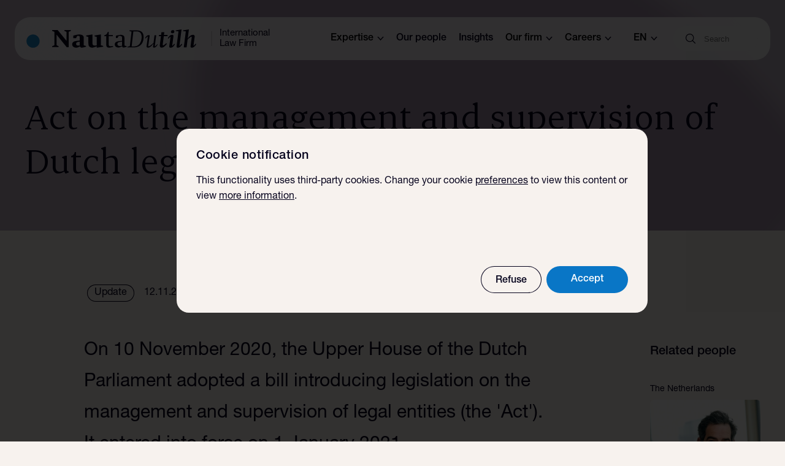

--- FILE ---
content_type: text/html; charset=utf-8
request_url: https://www.nautadutilh.com/en/insights/act-on-the-management-and-supervision-of-dutch-legal-entities-coming-soon/
body_size: 42997
content:
<!DOCTYPE html>
<html lang="en">
<head>
  <meta charset="utf-8">
  <meta http-equiv="x-ua-compatible" content="ie=edge">
  <meta name="viewport" content="width=device-width, initial-scale=1, maximum-scale=5, user-scalable=no">
  <meta name="format-detection" content="telephone=no">
  <title>Act on the management and supervision of Dutch legal entities - NautaDutilh</title>
  <meta name="description" content="">

  
    
    <link rel="canonical" href="https://www.nautadutilh.com/en/insights/act-on-the-management-and-supervision-of-dutch-legal-entities-coming-soon/">
  

  
    
    <link rel="alternate" hreflang="fr" href="https://www.nautadutilh.com/fr/insights/act-on-the-management-and-supervision-of-dutch-legal-entities-coming-soon/">
<link rel="alternate" hreflang="nl" href="https://www.nautadutilh.com/nl/insights/act-on-the-management-and-supervision-of-dutch-legal-entities-coming-soon/">
  

  <meta property="og:type" content="website">
  <meta property="og:title" content="Act on the management and supervision of Dutch legal entities">
  <meta property="og:url" content="https://www.nautadutilh.com/en/insights/act-on-the-management-and-supervision-of-dutch-legal-entities-coming-soon/">
  <meta property="og:image" content="https://www.nautadutilh.com">
  <meta property="og:description" content="On 10 November 2020, the Upper House of the Dutch Parliament adopted a bill introducing legislation ..">

  <meta name="twitter:card" content="summary"/>
  <meta name="twitter:site" content="@"/>

  <link rel="icon" type="image/png" href="/static/images/favicons/favicon-32x32.png" sizes="64x64">
  <link rel="shortcut" type="image/png" href="/static/images/favicons/apple-touch-icon-180x180.png"
        sizes="196x196">
  <link rel="icon" href="/static/images/favicons/favicon.ico" sizes="16x16 32x32 48x48">
  <link rel="apple-touch-icon" sizes="180x180" href="/static/images/favicons/apple-touch-icon-180x180.png">

  <meta name="theme-color" content="#0976C6">

  <link href="/static/bundles/vendor-a571c223c61d5da7377b.min.css" rel="stylesheet" />
<link href="/static/bundles/website-a571c223c61d5da7377b.min.css" rel="stylesheet" />

  
  
    <!-- Matomo Tag Manager -->
    <script nonce="ycDBMbpxB6938JJFV+qacw==">
      var _mtm = window._mtm = window._mtm || [];
      _mtm.push({'mtm.startTime': (new Date().getTime()), 'event': 'mtm.Start'});
      var d=document, g=d.createElement('script'), s=d.getElementsByTagName('script')[0];
      g.async=true; g.src='https://matomo.nautadutilh.com/js/container/container_iaHsEOA0.js'; s.parentNode.insertBefore(g,s);
    </script>
    <!-- End Matomo Tag Manager -->
  
</head>

<body data-component="breakpoints" class="">


  
    
<nav class="container header-menu container--wide"
     data-component="header-menu">
  <div class="container__inner">
    <div class="header-menu__inner">
      <div class="header-menu__branding">
        <div class="header-menu__logo-target">
          <a href="https://www.nautadutilh.com/en/">
            <svg xmlns="http://www.w3.org/2000/svg" viewBox="0 0 897 98" fill="none" class="branding-svg">
<path d="M208.114 3.49759H242.017V7.64738L230.245 12.9428V94.935H220.551L167.1 27.5414V84.111L178.085 89.3963V93.5461H144.344V89.3963L156.115 84.1144V12.9428L144.344 7.644V3.49759H173.186L219.243 60.7938V12.9461L208.117 7.64738V3.49759H208.114ZM321.073 91.9814C318.106 92.9919 311.903 94.6511 311.903 94.6511C307.901 95.7967 303.772 97.0741 299.614 97.0741C294.201 97.0741 291.745 95.5399 289.278 90.4641C289.278 90.4641 285.532 92.4917 281.785 94.2692C277.272 96.432 274.291 97.0741 269.379 97.0741C257.49 97.0741 248.703 89.8119 248.703 79.2651C248.703 70.7256 254.52 64.5009 264.48 62.4665C269.499 61.446 274.419 60.8141 284.497 59.7834C287.084 59.5536 285.808 59.6617 288.647 59.4015V44.0121C288.647 39.565 287.864 36.8987 285.921 35.3611C284.621 34.469 282.951 33.9688 280.115 33.9688C278.563 33.9688 277.272 34.104 275.206 34.3338L268.865 46.6852H254.909V32.9415C254.909 32.9415 259.56 31.681 265.77 30.1468C274.561 27.8557 278.821 27.0953 285.67 27.0953C292.376 27.0953 296.906 27.9841 301.036 30.0083C307.246 33.0733 309.316 36.8987 309.316 44.519V83.8407C309.443 84.7261 310.109 85.1079 311.903 85.6216L321.073 87.9094V91.9814ZM288.643 85.483V65.2612C286.194 65.6262 285.532 65.7715 281.781 66.2717C272.749 67.4375 269.379 70.2288 269.379 76.7205C269.379 83.2087 273.122 86.1386 281.274 86.1386C283.334 86.1386 285.021 86.1386 287.864 85.6216L288.647 85.4864L288.643 85.483ZM377.557 97.4593V89.9572C373.027 91.5962 368.897 92.9919 364.367 94.5328C358.944 96.307 356.612 97.0774 353.521 97.0774C347.563 97.0774 342.398 94.8944 338.903 91.4712C334.901 87.3991 333.493 82.8201 333.493 73.277V40.1969L321.736 36.5236V32.3265L354.808 26.7236V69.2083C354.808 76.5921 355.187 79.2719 357.012 81.8165C358.944 84.7328 361.79 85.7635 368.369 85.7635C372.013 85.7635 373.934 85.3681 377.557 84.8579V40.1969L365.782 36.5236V32.3265L398.885 26.7236V84.4861L410.642 87.9094V92.1065L377.557 97.4627V97.4593ZM454.899 94.7491C447.295 96.5773 444.09 96.9862 440.892 96.9862C436.762 96.9862 433.457 95.9386 431.173 93.7083C428.379 91.2076 426.895 87.1456 426.895 81.7725V36.287H416.507V32.215C421.724 29.9745 427.054 26.8216 428.769 25.0001C430.373 23.2868 433.681 17.0013 435.303 13.0577H439.453V30.1232H461.54V36.2803H439.453V77.9607C439.453 82.1544 440.088 84.9288 441.696 86.7537C443.428 88.7238 446.377 89.501 450.887 89.501C454.899 89.501 457.683 89.251 461.961 88.2067L463.006 92.7891L454.899 94.7491ZM533.745 92.1267L523.623 95.4047C522.157 95.942 518.814 96.3171 517.206 96.3171C512.949 96.3171 510.554 94.2388 509.771 89.7612C508.039 90.6737 509.502 90.0417 503.351 92.7891C498.165 95.1479 495.919 96.3137 490.175 96.3137C479.125 96.3137 471.252 89.5044 471.252 79.6605C471.252 71.5603 476.33 66.1669 485.914 63.9467C490.703 62.8991 497.617 61.9664 505.362 61.3007L509.364 60.9256V45.4652C509.364 39.1594 508.039 36.9392 503.503 35.3442C501.619 34.7021 498.7 34.2966 495.499 34.2966C494.056 34.2966 493.235 34.2966 491.621 34.4521L485.794 45.8403H477.514V33.3808C480.524 32.6058 483.544 31.8691 486.573 31.1708C492.449 29.7177 497.372 28.7951 501.881 28.7951C507.908 28.7951 512.69 29.9779 516.285 32.465C520.414 35.2124 521.874 38.639 521.874 44.9347V81.8976C521.874 82.9452 522.001 84.5199 522.288 85.0471C522.819 85.973 523.481 86.3447 525.876 87.0105L533.745 89.2476V92.1267ZM509.364 87.0139V64.7341C504.286 65.3761 499.773 66.1669 494.705 67.3598C488.036 69.0596 485.114 72.2125 485.114 77.8357C485.114 84.5267 490.303 88.8522 498.445 88.8522C501.881 88.8522 505.224 88.3115 508.564 87.2741L509.364 87.0139ZM622.148 40.8829C622.148 55.6809 618.605 67.887 611.857 77.0922C604.232 87.3653 590.777 95.6683 570.853 95.6683H537.368L537.747 92.539L550.278 88.7914L558.985 11.929L547.383 8.04614L547.773 5.05883H586.813C610.939 5.05883 622.148 17.907 622.148 40.8795V40.8829ZM611.857 40.3625C611.857 22.1953 604.36 10.2427 583.905 10.2427H568.476L559.655 90.4743H572.437C588.776 90.4743 599.064 81.1339 604.073 72.0503C612.395 56.9785 611.857 39.5852 611.857 40.3625ZM676.624 96.9727C673.184 96.9727 671.345 95.6683 671.345 92.8094C671.345 91.9037 671.476 91.1163 671.476 90.6061L673.456 75.4093C667.64 82.6917 658.014 96.9693 645.76 96.9693C640.485 96.9693 637.449 94.7728 637.449 90.6061C637.441 89.9165 637.487 89.2274 637.587 88.5447L644.049 40.6261C644.187 39.1966 644.325 38.8012 642.876 37.3819L631.27 48.6688L629.272 46.9859C633.361 37.507 641.803 29.9812 648.658 29.9812C651.959 29.9812 653.405 31.1539 653.405 34.2696C653.405 35.057 653.405 36.1992 653.267 37.1251L646.56 85.8142C646.433 86.3211 646.433 86.9767 646.433 87.1085C646.433 89.1766 647.34 89.8322 649.055 89.8322C651.96 89.8322 654.723 88.1324 663.431 80.8736C666.087 78.6602 667.798 77.0956 673.967 71.7867L679.007 31.1505H687.967L680.971 86.4495C680.712 88.5447 680.46 88.6697 682.168 90.3492L694.012 78.5217L695.888 80.2181C692.335 85.679 686.132 96.9727 676.624 96.9727ZM746.786 36.0775H727.532L722.132 78.9238C722.132 79.8261 722.008 81.0054 722.008 81.5259C722.008 83.8576 722.916 85.1451 724.499 85.1451C726.331 85.1451 728.587 83.719 733.455 79.451C736.243 77.0922 737.823 75.5377 740.179 73.3446L744.03 76.4603C740.331 81.5292 736.243 86.1859 731.623 90.2208C726.076 94.8944 721.591 96.9727 716.323 96.9727C710.13 96.9727 706.687 93.3399 706.687 86.6962C706.687 85.4188 706.687 83.986 706.832 82.8235L712.748 36.1992H701.684L702.467 29.721H713.421L715.384 14.5344H730.295L728.301 29.721H747.452L746.786 36.0741V36.0775ZM772.879 20.3806C767.88 20.3806 764.971 18.032 764.971 13.6152C764.971 7.25876 768.542 3.626 775.135 3.626C780.289 3.626 783.042 5.97462 783.042 10.6212C783.042 16.8797 779.499 20.3806 772.879 20.3806ZM763.388 97.6215C758.378 97.6215 756.16 95.4047 756.16 90.8629C756.16 89.6869 756.16 88.7914 756.288 87.7404L762.742 41.4101C762.742 39.7272 761.68 39.3217 761.155 38.6796L751.544 49.3278L748.632 46.9825C755.214 34.5129 762.491 28.4268 770.919 28.4268C775.921 28.4268 778.171 30.3732 778.171 34.9117C778.171 35.5639 778.043 37.2468 777.919 37.7672L771.716 84.503C771.716 86.1859 772.496 86.5712 773.003 87.2335L782.663 76.2102L785.699 79.0421C779.213 90.9913 771.423 97.6249 763.384 97.6249H763.388V97.6215ZM801.51 97.3545C796.646 97.3545 794.379 95.4047 794.379 90.7345C794.379 90.0992 794.507 88.9266 794.507 88.0006L804.405 10.4961L789.77 8.55641L790.16 4.92366L820.368 0.00337931L809.825 84.6382C809.825 86.4461 810.746 86.8483 811.27 87.2335L820.761 76.3352L823.787 79.1908C817.325 91.2616 809.435 97.3545 801.507 97.3545H801.51ZM874.571 97.2396C869.689 97.2396 867.44 95.0228 867.44 90.6094C867.44 89.9674 867.588 88.6663 867.736 87.4971L873.529 42.9612C873.529 42.9612 873.801 41.7919 873.643 41.5351C873.801 39.5785 873.115 38.8012 871.79 38.8012C869.834 38.8012 867.188 40.4977 861.116 45.5531C858.363 47.7733 856.241 49.588 852.032 53.6161L846.74 95.6683H831.991L842.662 10.4995L827.768 8.55641L828.151 4.92703L858.739 0L852.563 48.9324C860.981 35.8207 870.493 28.6701 879.715 28.6701C885.642 28.6701 888.933 31.5323 888.933 36.9967C888.933 37.7638 888.809 39.0682 888.809 39.9705L883.134 84.111C882.903 85.9359 883.686 86.3211 884.465 87.1051L894.101 76.0716L896.999 78.792C890.934 90.4709 882.771 97.2363 874.574 97.2363V97.2396H874.571Z" fill="#06031D"/>
<path d="M78.7344 62.2874C78.7344 81.7826 63.3267 97.6249 44.3655 97.6249C25.387 97.6249 10 81.786 10 62.2874C10 42.7685 25.387 26.9297 44.3655 26.9297C63.3267 26.9297 78.7344 42.7685 78.7344 62.2874Z" fill="#1C85C9"/>
</svg>
          </a>
        </div>
        <div class="header-menu__divider"></div>
        <div class="header-menu__logo-text">International Law Firm</div>
      </div>
      <div class="header-menu__navigation-top">
        
          <div class="header-menu__navigation-item">
            
<button class="header-menu__navigation-button" data-category-id="472fa116-88db-4b95-8718-887e71024508">Expertise<svg width="11" height="8" viewBox="0 0 11 8" fill="none" xmlns="http://www.w3.org/2000/svg">
    <path d="M10 1L5.5 6L1 0.999999" stroke="#06031D" stroke-width="1.4"/>
</svg>
</button>

          </div>
        
          <div class="header-menu__navigation-item">
            


<a href="/en/our-people/">
  Our people
</a>


          </div>
        
          <div class="header-menu__navigation-item">
            


<a href="/en/insights/">
  Insights
</a>


          </div>
        
          <div class="header-menu__navigation-item">
            
<button class="header-menu__navigation-button" data-category-id="928c2df1-0e84-4355-84c8-d1199023a4de">Our firm<svg width="11" height="8" viewBox="0 0 11 8" fill="none" xmlns="http://www.w3.org/2000/svg">
    <path d="M10 1L5.5 6L1 0.999999" stroke="#06031D" stroke-width="1.4"/>
</svg>
</button>

          </div>
        
          <div class="header-menu__navigation-item">
            
<button class="header-menu__navigation-button" data-category-id="e46b4c04-e1ec-4395-87e3-e4b84fa51980">Careers<svg width="11" height="8" viewBox="0 0 11 8" fill="none" xmlns="http://www.w3.org/2000/svg">
    <path d="M10 1L5.5 6L1 0.999999" stroke="#06031D" stroke-width="1.4"/>
</svg>
</button>

          </div>
        
        

<div class="language-switch" data-component="language-switch">
  <button class="language-switch__btn">
    en<svg width="11" height="8" viewBox="0 0 11 8" fill="none" xmlns="http://www.w3.org/2000/svg">
    <path d="M10 1L5.5 6L1 0.999999" stroke="#06031D" stroke-width="1.4"/>
</svg>
</button>
  <div class="language-switch__foldout">
    
    <ul class="language-switch__list">
      
        <li class="language-switch__item">
          <a
            class="language-switch__link language-switch__link--active"
            hreflang="en"
            href="https://www.nautadutilh.com/en/insights/act-on-the-management-and-supervision-of-dutch-legal-entities-coming-soon/"
          >English</a>
        </li>
      
        <li class="language-switch__item">
          <a
            class="language-switch__link"
            hreflang="fr"
            href="https://www.nautadutilh.com/fr/insights/act-on-the-management-and-supervision-of-dutch-legal-entities-coming-soon/"
          >French</a>
        </li>
      
        <li class="language-switch__item">
          <a
            class="language-switch__link"
            hreflang="nl"
            href="https://www.nautadutilh.com/nl/insights/act-on-the-management-and-supervision-of-dutch-legal-entities-coming-soon/"
          >Dutch</a>
        </li>
      
    </ul>
  </div>
</div>


      </div>
      

<div class="header-search-bar" data-component="menu-searchbar">
  <form  class="header-search-bar__form" method="get" action="https://www.nautadutilh.com/en/search/">
    <div class="header-search-bar__inner">
      <label for="query" class="header-search-bar__icon"><svg width="16" height="16" viewBox="0 0 16 16" fill="none" xmlns="http://www.w3.org/2000/svg">
    <path
        d="M11.8146 11.0069C12.9266 9.68682 13.4858 7.98839 13.3755 6.26601C13.2651 4.54364 12.4936 2.93018 11.2221 1.76313C9.95077 0.595844 8.27761 -0.0352902 6.55183 0.00152459C4.82621 0.0384633 3.18133 0.740299 1.96076 1.9607C0.740322 3.18123 0.0384707 4.8259 0.00152431 6.55163C-0.0352884 8.27733 0.595895 9.9504 1.76318 11.2218C2.9305 12.4933 4.54388 13.2646 6.2662 13.3751C7.98876 13.4854 9.68725 12.9262 11.0073 11.8142L15.0329 15.8397C15.1779 15.9797 15.3859 16.033 15.5802 15.9797C15.7745 15.9263 15.9263 15.7745 15.9797 15.5803C16.033 15.3859 15.9797 15.1779 15.8397 15.0329L11.8146 11.0069ZM1.16992 6.70818C1.16992 5.23927 1.75346 3.83036 2.79223 2.79159C3.83091 1.75285 5.23986 1.16933 6.70894 1.16933C8.17802 1.16933 9.58672 1.75285 10.6256 2.79159C11.6644 3.83023 12.248 5.23914 12.248 6.70818C12.248 8.17722 11.6644 9.58587 10.6256 10.6248C9.58688 11.6635 8.17802 12.247 6.70894 12.247C5.24051 12.2454 3.83257 11.6612 2.79419 10.623C1.75578 9.5846 1.17158 8.17654 1.16992 6.70818Z"
        fill="#06031D"/>
</svg>
</label>
      <input class="header-search-bar__input"
             name="query"
             id="query"
             type="text"
             onfocus="this.value = this.value;"
             placeholder=Search
             
             />
      
      
      <button class="header-search-bar__clear" type="button"><svg xmlns="http://www.w3.org/2000/svg" viewBox="0 0 24 24" height="24px" width="24px">
  <path fill="currentColor" d="M24 1.2 22.8 0 12 10.8 1.2 0 0 1.2 10.8 12 0 22.8 1.2 24 12 13.2 22.8 24l1.2-1.2L13.2 12z"/>
</svg>
</button>
    </div>
  </form>

  
<div class="header-search-overlay">
  <div class="header-search-overlay__results">
  </div>
</div>



</div>

      <div class="header-menu__open-close">
        <div class="hamburger">
  <div class="hamburger__menu-text">Menu</div>
  <div class="hamburger__wrapper">
    <span class="hamburger__icon"></span>
  </div>
</div>

      </div>
      <div class="header-menu__navigation-foldout">
        
          <div class="header-menu__navigation-category">
            
<div id="category-472fa116-88db-4b95-8718-887e71024508">
  <h3 class="header-menu__navigation-title">
    Expertise
    <svg xmlns="http://www.w3.org/2000/svg" viewBox="0 0 24 24" fill="none" class="icon-plus">
<path id="vertical" d="M12 0V24" stroke="#06031D"/>
<path d="M0 12L24 12" stroke="#06031D"/>
</svg>
    <svg xmlns="http://www.w3.org/2000/svg" viewBox="0 0 24 24" fill="none" class="icon-minus inactive">
  <path fill="none" stroke="#06031d" d="M0 12h24"/>
</svg>
  </h3>
  <div class="header-menu__navigation-category__wrapper">
    <ul class="header-menu__category-list">
      
        
          <li class="header-menu__navigation-category-item">
            


<a href="/en/expertises/#Advisory">
  Advisory
</a>


          </li>
          <li class="header-menu__navigation-category-item" data-category="Advisory">
            
              <span role="button" tabindex="0" class="header-menu__navigation-category-item__button" aria-expanded="false" aria-controls="foldout-Advisory" id="foldout-Advisory" data-category="Advisory">
                Advisory <svg xmlns="http://www.w3.org/2000/svg" viewBox="0 0 24 24" height="24px" width="24px">
  <path fill="currentColor" d="m13.8 1.8-1.3 1.3 8.1 8H0v1.8h20.6l-8.1 8 1.3 1.3L24 12z"/>
</svg>

              </span>
            
          </li>
        
      
        
          <li class="header-menu__navigation-category-item">
            


<a href="/en/expertises/#Transactional">
  Transactional
</a>


          </li>
          <li class="header-menu__navigation-category-item" data-category="Transactional">
            
              <span role="button" tabindex="0" class="header-menu__navigation-category-item__button" aria-expanded="false" aria-controls="foldout-Transactional" id="foldout-Transactional" data-category="Transactional">
                Transactional <svg xmlns="http://www.w3.org/2000/svg" viewBox="0 0 24 24" height="24px" width="24px">
  <path fill="currentColor" d="m13.8 1.8-1.3 1.3 8.1 8H0v1.8h20.6l-8.1 8 1.3 1.3L24 12z"/>
</svg>

              </span>
            
          </li>
        
      
        
          <li class="header-menu__navigation-category-item">
            


<a href="/en/expertises/#Dispute Resolution">
  Dispute Resolution
</a>


          </li>
          <li class="header-menu__navigation-category-item" data-category="Dispute Resolution">
            
              <span role="button" tabindex="0" class="header-menu__navigation-category-item__button" aria-expanded="false" aria-controls="foldout-Dispute Resolution" id="foldout-Dispute Resolution" data-category="Dispute Resolution">
                Dispute Resolution <svg xmlns="http://www.w3.org/2000/svg" viewBox="0 0 24 24" height="24px" width="24px">
  <path fill="currentColor" d="m13.8 1.8-1.3 1.3 8.1 8H0v1.8h20.6l-8.1 8 1.3 1.3L24 12z"/>
</svg>

              </span>
            
          </li>
        
      
        
          <li class="header-menu__navigation-category-item">
            


<a href="/en/expertises/#Regulatory">
  Regulatory
</a>


          </li>
          <li class="header-menu__navigation-category-item" data-category="Regulatory">
            
              <span role="button" tabindex="0" class="header-menu__navigation-category-item__button" aria-expanded="false" aria-controls="foldout-Regulatory" id="foldout-Regulatory" data-category="Regulatory">
                Regulatory <svg xmlns="http://www.w3.org/2000/svg" viewBox="0 0 24 24" height="24px" width="24px">
  <path fill="currentColor" d="m13.8 1.8-1.3 1.3 8.1 8H0v1.8h20.6l-8.1 8 1.3 1.3L24 12z"/>
</svg>

              </span>
            
          </li>
        
      
        
          <li class="header-menu__navigation-category-item">
            


<a href="/en/sectors/">
  Sectors
</a>


          </li>
          <li class="header-menu__navigation-category-item" data-category="Sectors">
            
              <span role="button" tabindex="0" class="header-menu__navigation-category-item__button" aria-expanded="false" aria-controls="foldout-Sectors" id="foldout-Sectors" data-category="Sectors">
                Sectors <svg xmlns="http://www.w3.org/2000/svg" viewBox="0 0 24 24" height="24px" width="24px">
  <path fill="currentColor" d="m13.8 1.8-1.3 1.3 8.1 8H0v1.8h20.6l-8.1 8 1.3 1.3L24 12z"/>
</svg>

              </span>
            
          </li>
        
      
        
          <li class="header-menu__navigation-category-item">
            


<a href="/en/global-impact-areas/">
  Global impact areas
</a>


          </li>
          <li class="header-menu__navigation-category-item" data-category="Global impact areas">
            
              <span role="button" tabindex="0" class="header-menu__navigation-category-item__button" aria-expanded="false" aria-controls="foldout-Global impact areas" id="foldout-Global impact areas" data-category="Global impact areas">
                Global impact areas <svg xmlns="http://www.w3.org/2000/svg" viewBox="0 0 24 24" height="24px" width="24px">
  <path fill="currentColor" d="m13.8 1.8-1.3 1.3 8.1 8H0v1.8h20.6l-8.1 8 1.3 1.3L24 12z"/>
</svg>

              </span>
            
          </li>
        
      
    </ul>
    
      <ul id="foldout-Advisory" class="header-menu__category-list__foldout" data-category="Advisory" role="region" aria-labelledby="foldout-Advisory-label">
        
          <li class="header-menu__foldout-item">
            


<a href="/en/expertises/competition/">
  Competition
</a>


          </li>
        
          <li class="header-menu__foldout-item">
            


<a href="/en/expertises/construction/">
  Construction
</a>


          </li>
        
          <li class="header-menu__foldout-item">
            


<a href="/en/expertises/corporate-governance/">
  Corporate Governance
</a>


          </li>
        
          <li class="header-menu__foldout-item">
            


<a href="/en/expertises/corporate-investigations/">
  Corporate Investigations
</a>


          </li>
        
          <li class="header-menu__foldout-item">
            


<a href="/en/expertises/cybersecurity-cybercrime/">
  Cybersecurity &amp; Cybercrime
</a>


          </li>
        
          <li class="header-menu__foldout-item">
            


<a href="/en/expertises/employment-pensions/">
  Employment &amp; Pensions
</a>


          </li>
        
          <li class="header-menu__foldout-item">
            


<a href="/en/expertises/insurance-liability/">
  Insurance &amp; Liability
</a>


          </li>
        
          <li class="header-menu__foldout-item">
            


<a href="/en/expertises/intellectual-property/">
  Intellectual Property
</a>


          </li>
        
          <li class="header-menu__foldout-item">
            


<a href="/en/expertises/notarial-law/">
  Notarial Law
</a>


          </li>
        
          <li class="header-menu__foldout-item">
            


<a href="/en/expertises/sustainable-business-climate-change/">
  Sustainable Business &amp; Climate Change (ESG)
</a>


          </li>
        
          <li class="header-menu__foldout-item">
            


<a href="/en/expertises/taxation/">
  Taxation
</a>


          </li>
        
          <li class="header-menu__foldout-item">
            


<a href="/en/expertises/#Advisory">
  See all Advisory =&gt;
</a>


          </li>
        
      </ul>
    
      <ul id="foldout-Transactional" class="header-menu__category-list__foldout" data-category="Transactional" role="region" aria-labelledby="foldout-Transactional-label">
        
          <li class="header-menu__foldout-item">
            


<a href="/en/expertises/capital-markets/">
  Capital Markets
</a>


          </li>
        
          <li class="header-menu__foldout-item">
            


<a href="/en/expertises/corporatema/">
  Corporate/M&amp;A
</a>


          </li>
        
          <li class="header-menu__foldout-item">
            


<a href="/en/expertises/public-private-partnerships/">
  Public Private Partnerships
</a>


          </li>
        
          <li class="header-menu__foldout-item">
            


<a href="/en/expertises/public-procurement-law/">
  Public Procurement Law
</a>


          </li>
        
          <li class="header-menu__foldout-item">
            


<a href="/en/sectors/real-estate-infrastructure/#Real Estate &amp; Infrastructure">
  Real Estate &amp; Infrastructure
</a>


          </li>
        
          <li class="header-menu__foldout-item">
            


<a href="/en/expertises/restructuring-insolvency-distressed-situations/">
  Restructuring, Insolvency &amp; Distressed Situations
</a>


          </li>
        
          <li class="header-menu__foldout-item">
            


<a href="/en/expertises/structured-finance-covered-bonds-and-securisations/">
  Structured Finance
</a>


          </li>
        
          <li class="header-menu__foldout-item">
            


<a href="/en/expertises/#Transactional">
  See all Transactional =&gt;
</a>


          </li>
        
      </ul>
    
      <ul id="foldout-Dispute Resolution" class="header-menu__category-list__foldout" data-category="Dispute Resolution" role="region" aria-labelledby="foldout-Dispute Resolution-label">
        
          <li class="header-menu__foldout-item">
            


<a href="/en/expertises/arbitration/">
  Arbitration
</a>


          </li>
        
          <li class="header-menu__foldout-item">
            


<a href="/en/expertises/corporate-crime/">
  Corporate Crime &amp; Business Integrity
</a>


          </li>
        
          <li class="header-menu__foldout-item">
            


<a href="/en/expertises/litigation/">
  Litigation
</a>


          </li>
        
          <li class="header-menu__foldout-item">
            


<a href="/en/expertises/supreme-court-litigation/">
  Supreme Court litigation
</a>


          </li>
        
          <li class="header-menu__foldout-item">
            


<a href="/en/expertises/#Dispute Resolution">
  See all Dispute Resolution =&gt;
</a>


          </li>
        
      </ul>
    
      <ul id="foldout-Regulatory" class="header-menu__category-list__foldout" data-category="Regulatory" role="region" aria-labelledby="foldout-Regulatory-label">
        
          <li class="header-menu__foldout-item">
            


<a href="/en/expertises/financial-law/">
  Financial Law
</a>


          </li>
        
          <li class="header-menu__foldout-item">
            


<a href="/en/expertises/privacy-data-protection/">
  Privacy &amp; Data Protection
</a>


          </li>
        
          <li class="header-menu__foldout-item">
            


<a href="/en/expertises/public-law-regulatory/">
  Public Law &amp; Regulatory
</a>


          </li>
        
          <li class="header-menu__foldout-item">
            


<a href="/en/expertises/#Regulatory">
  See all Regulatory =&gt;
</a>


          </li>
        
      </ul>
    
      <ul id="foldout-Sectors" class="header-menu__category-list__foldout" data-category="Sectors" role="region" aria-labelledby="foldout-Sectors-label">
        
          <li class="header-menu__foldout-item">
            


<a href="/en/sectors/accountancy/">
  Accountancy
</a>


          </li>
        
          <li class="header-menu__foldout-item">
            


<a href="/en/sectors/energy-natural-resources/">
  Energy
</a>


          </li>
        
          <li class="header-menu__foldout-item">
            


<a href="/en/sectors/family-owned-businesses/">
  Family-owned businesses
</a>


          </li>
        
          <li class="header-menu__foldout-item">
            


<a href="/en/sectors/financial-institutions/">
  Financial Institutions
</a>


          </li>
        
          <li class="header-menu__foldout-item">
            


<a href="/en/sectors/healthcare-life-sciences/">
  Healthcare &amp; Life Sciences
</a>


          </li>
        
          <li class="header-menu__foldout-item">
            


<a href="/en/sectors/hydrogen/">
  Hydrogen
</a>


          </li>
        
          <li class="header-menu__foldout-item">
            


<a href="/en/sectors/investment-funds/">
  Investment funds
</a>


          </li>
        
          <li class="header-menu__foldout-item">
            


<a href="/en/sectors/sector-team-pensions/">
  Pensions
</a>


          </li>
        
          <li class="header-menu__foldout-item">
            


<a href="/en/expertises/privacy-data-protection/">
  Privacy &amp; Data Protection
</a>


          </li>
        
          <li class="header-menu__foldout-item">
            


<a href="/en/sectors/private-equity/">
  Private Equity
</a>


          </li>
        
          <li class="header-menu__foldout-item">
            


<a href="/en/sectors/real-estate-infrastructure/">
  Real Estate &amp; Infrastructure
</a>


          </li>
        
          <li class="header-menu__foldout-item">
            


<a href="/en/sectors/telecom-media-technology/">
  Technology, Media &amp; Telecom
</a>


          </li>
        
          <li class="header-menu__foldout-item">
            


<a href="/en/sectors/">
  See all sectors =&gt;
</a>


          </li>
        
      </ul>
    
      <ul id="foldout-Global impact areas" class="header-menu__category-list__foldout" data-category="Global impact areas" role="region" aria-labelledby="foldout-Global impact areas-label">
        
          <li class="header-menu__foldout-item">
            


<a href="/en/defence-and-national-security-industry-unlocking-potential/">
  Defence &amp; National security
</a>


          </li>
        
          <li class="header-menu__foldout-item">
            


<a href="/en/energy-infrastructure-empowering-progress/">
  Energy, Transition &amp; Infrastructure
</a>


          </li>
        
          <li class="header-menu__foldout-item">
            


<a href="/en/technology-navigating-innovation/">
  Technology
</a>


          </li>
        
          <li class="header-menu__foldout-item">
            


<a href="/en/global-impact-areas/">
  See all Global impact areas =&gt;
</a>


          </li>
        
      </ul>
    
  </div>
</div>

          </div>
        
          <div class="header-menu__navigation-category">
            


<a href="/en/our-people/">
  Our people
</a>


          </div>
        
          <div class="header-menu__navigation-category">
            


<a href="/en/insights/">
  Insights
</a>


          </div>
        
          <div class="header-menu__navigation-category">
            
<div id="category-928c2df1-0e84-4355-84c8-d1199023a4de">
  <h3 class="header-menu__navigation-title">
    Our firm
    <svg xmlns="http://www.w3.org/2000/svg" viewBox="0 0 24 24" fill="none" class="icon-plus">
<path id="vertical" d="M12 0V24" stroke="#06031D"/>
<path d="M0 12L24 12" stroke="#06031D"/>
</svg>
    <svg xmlns="http://www.w3.org/2000/svg" viewBox="0 0 24 24" fill="none" class="icon-minus inactive">
  <path fill="none" stroke="#06031d" d="M0 12h24"/>
</svg>
  </h3>
  <div class="header-menu__navigation-category__wrapper">
    <ul class="header-menu__category-list">
      
        
          <li class="header-menu__navigation-category-item">
            


<a href="/en/about-us/about-nautadutilh/">
  Our firm
</a>


          </li>
          <li class="header-menu__navigation-category-item" data-category="Our firm">
            
              


<a href="/en/about-us/about-nautadutilh/">
  Our firm
</a>


            
          </li>
        
      
        
          <li class="header-menu__navigation-category-item">
            


<a href="/en/about-us/international/">
  International
</a>


          </li>
          <li class="header-menu__navigation-category-item" data-category="International">
            
              


<a href="/en/about-us/international/">
  International
</a>


            
          </li>
        
      
        
          <li class="header-menu__navigation-category-item">
            


<a href="/en/our-offices/">
  Our offices
</a>


          </li>
          <li class="header-menu__navigation-category-item" data-category="Our offices">
            
              


<a href="/en/our-offices/">
  Our offices
</a>


            
          </li>
        
      
        
          <li class="header-menu__navigation-category-item">
            


<a href="/en/about-us/the-board/">
  The board
</a>


          </li>
          <li class="header-menu__navigation-category-item" data-category="The board">
            
              


<a href="/en/about-us/the-board/">
  The board
</a>


            
          </li>
        
      
        
          <li class="header-menu__navigation-category-item">
            


<a href="/en/responsible-business-/">
  Responsible business
</a>


          </li>
          <li class="header-menu__navigation-category-item" data-category="Responsible business">
            
              


<a href="/en/responsible-business-/">
  Responsible business
</a>


            
          </li>
        
      
        
          <li class="header-menu__navigation-category-item">
            


<a href="/en/about-us/our-history/">
  Our history
</a>


          </li>
          <li class="header-menu__navigation-category-item" data-category="Our history">
            
              


<a href="/en/about-us/our-history/">
  Our history
</a>


            
          </li>
        
      
    </ul>
    
      <ul id="foldout-Our firm" class="header-menu__category-list__foldout" data-category="Our firm" role="region" aria-labelledby="foldout-Our firm-label">
        
      </ul>
    
      <ul id="foldout-International" class="header-menu__category-list__foldout" data-category="International" role="region" aria-labelledby="foldout-International-label">
        
      </ul>
    
      <ul id="foldout-Our offices" class="header-menu__category-list__foldout" data-category="Our offices" role="region" aria-labelledby="foldout-Our offices-label">
        
      </ul>
    
      <ul id="foldout-The board" class="header-menu__category-list__foldout" data-category="The board" role="region" aria-labelledby="foldout-The board-label">
        
      </ul>
    
      <ul id="foldout-Responsible business" class="header-menu__category-list__foldout" data-category="Responsible business" role="region" aria-labelledby="foldout-Responsible business-label">
        
      </ul>
    
      <ul id="foldout-Our history" class="header-menu__category-list__foldout" data-category="Our history" role="region" aria-labelledby="foldout-Our history-label">
        
      </ul>
    
  </div>
</div>

          </div>
        
          <div class="header-menu__navigation-category">
            
<div id="category-e46b4c04-e1ec-4395-87e3-e4b84fa51980">
  <h3 class="header-menu__navigation-title">
    Careers
    <svg xmlns="http://www.w3.org/2000/svg" viewBox="0 0 24 24" fill="none" class="icon-plus">
<path id="vertical" d="M12 0V24" stroke="#06031D"/>
<path d="M0 12L24 12" stroke="#06031D"/>
</svg>
    <svg xmlns="http://www.w3.org/2000/svg" viewBox="0 0 24 24" fill="none" class="icon-minus inactive">
  <path fill="none" stroke="#06031d" d="M0 12h24"/>
</svg>
  </h3>
  <div class="header-menu__navigation-category__wrapper">
    <ul class="header-menu__category-list">
      
        
          <li class="header-menu__navigation-category-item">
            


<a href="https://careers.nautadutilh.com/en/belgium/">
  Belgium
</a>


          </li>
          <li class="header-menu__navigation-category-item" data-category="Belgium">
            
              


<a href="https://careers.nautadutilh.com/en/belgium/">
  Belgium
</a>


            
          </li>
        
      
        
          <li class="header-menu__navigation-category-item">
            


<a href="https://careers.nautadutilh.com/en/luxembourg/">
  Luxembourg
</a>


          </li>
          <li class="header-menu__navigation-category-item" data-category="Luxembourg">
            
              


<a href="https://careers.nautadutilh.com/en/luxembourg/">
  Luxembourg
</a>


            
          </li>
        
      
        
          <li class="header-menu__navigation-category-item">
            


<a href="https://careers.nautadutilh.com/en/the-netherlands/">
  The Netherlands
</a>


          </li>
          <li class="header-menu__navigation-category-item" data-category="The Netherlands">
            
              


<a href="https://careers.nautadutilh.com/en/the-netherlands/">
  The Netherlands
</a>


            
          </li>
        
      
        
          <li class="header-menu__navigation-category-item">
            


<a href="/en/alumni/">
  Alumni
</a>


          </li>
          <li class="header-menu__navigation-category-item" data-category="Alumni">
            
              


<a href="/en/alumni/">
  Alumni
</a>


            
          </li>
        
      
    </ul>
    
      <ul id="foldout-Belgium" class="header-menu__category-list__foldout" data-category="Belgium" role="region" aria-labelledby="foldout-Belgium-label">
        
      </ul>
    
      <ul id="foldout-Luxembourg" class="header-menu__category-list__foldout" data-category="Luxembourg" role="region" aria-labelledby="foldout-Luxembourg-label">
        
      </ul>
    
      <ul id="foldout-The Netherlands" class="header-menu__category-list__foldout" data-category="The Netherlands" role="region" aria-labelledby="foldout-The Netherlands-label">
        
      </ul>
    
      <ul id="foldout-Alumni" class="header-menu__category-list__foldout" data-category="Alumni" role="region" aria-labelledby="foldout-Alumni-label">
        
      </ul>
    
  </div>
</div>

          </div>
        
        <div class="header-menu__language-switch-mobile">
          



<div class="language-switch-mobile">
  
    <a class="language-switch-mobile__link language-switch-mobile__link--active" hreflang="en"
       href="https://www.nautadutilh.com/en/insights/act-on-the-management-and-supervision-of-dutch-legal-entities-coming-soon/">en</a>
  
    <a class="language-switch-mobile__link" hreflang="fr"
       href="https://www.nautadutilh.com/fr/insights/act-on-the-management-and-supervision-of-dutch-legal-entities-coming-soon/">fr</a>
  
    <a class="language-switch-mobile__link" hreflang="nl"
       href="https://www.nautadutilh.com/nl/insights/act-on-the-management-and-supervision-of-dutch-legal-entities-coming-soon/">nl</a>
  
</div>

        </div>

        
      </div>
    </div>
  </div>
</nav>

  
  
  
    
  
  

<header class="page-header page-header-- ">
  
    <div class="moving-dot moving-dot--at-page-top  moving-dot--theme-color-2">
  <div class="moving-dot__shape_wrap">
    <div class="moving-dot__shape"></div>
  </div>
</div>

  
  <div class="container">
    <div class="container__inner">
      <div class="page-header__top">
        <div class="page-header__text">
          <h1 class="page-header__title">Act on the management and supervision of Dutch legal entities</h1>
        </div>
      </div>
    </div>
  </div>
  
</header>


  
  <div class="content__background " data-component="page-content-scroll">

    
  

<div class="container">
  <div class="container__inner">
    <div class="meta">
      <div class="meta__inner">
        <a href="/en/insights/?category=4" class="meta__button">Update</a>
        
        <div class="meta__date-read">
          <span class="meta__date">12.11.2020</span>
          <span data-component="readtime-indicator" data-suffix="read"></span>
        </div>
      </div>
    </div>
  </div>
</div>



    
      <div class="container">
        <div class="container__inner">
          <div class="content">
            <div class="content__main-10">
              
              
                <div class="page-header__intro">
                  On 10 November 2020, the Upper House of the Dutch Parliament adopted a bill introducing legislation on the management and supervision of legal entities (the &#x27;Act&#x27;). It entered into force on 1 January 2021.
                </div>
              
              
                
<div class="rich-text-block">
  <div class="rich-text-block__text">
    <p data-block-key="mgfsk">The new legislation aims to unify the rules on the management and supervision of various types of legal entities and will affect the management and supervision of foundations, associations, cooperatives and mutual insurance companies, amongst others. </p><p data-block-key="hg6u">This newsletter provides an overview of the most important changes, read more <a href="https://www.e-nautadutilh.com/40/4212/landing-pages/act-on-the-management-and-supervision-of-dutch-legal-entities-coming-soon.asp" target="_blank" rel="noopener noreferrer">here</a>. </p>
  </div>
</div>

              
              
                
<div class="card-list content__block--wide" data-component="collision-checker related-articles" data-layout="wide">
  
    <h2 class="card-list__title">Related articles</h2>
  
  <ul class="card-list__items">
    
      <li class="card-list__item card-list__item--hidden">
        


<div class="card card--theme-color-1 card--default ">
  <a class="card__link group" href="https://www.nautadutilh.com/en/insights/nautadutilh-assists-lead-investors-on-their-investment-in-aikido-securitys-series-b-funding-round-making-it-a-unicorn/">
    
    
      <div class="card__tags">
        
          <div class="card__tag">Deal or Case news</div>
        
      </div>
    
    <div class="card__content">
      
        <time class="card__date">19.01.2026</time>
      <h3 class="card__title">NautaDutilh assists lead investors on their investment in Aikido Security’s Series B funding round making it a unicorn</h3>
      
        <div class="card__button">
          


  <button class="button button--primary button--link button--icon-after">Read more<span class="button__svg-container"><svg xmlns="http://www.w3.org/2000/svg" viewBox="0 0 48 24" height="24px" width="48px" class="arrow--long">
  <path d="m34.5 1.6 9.2 9.3H0v2.2h43.7l-9.2 9.3L36 24l12-12L36 0l-1.5 1.6z" fill="currentColor"/>
</svg>
</span></button>


        </div>
    </div>
  </a>
</div>


      </li>
    
      <li class="card-list__item card-list__item--hidden">
        


<div class="card card--theme-color-1 card--default ">
  <a class="card__link group" href="https://www.nautadutilh.com/en/insights/nautadutilh-assists-meilleurtaux-on-its-acquisition-of-peasy-creating-belgiums-leading-omnichannel-financial-services-platform/">
    
    
      <div class="card__tags">
        
          <div class="card__tag">Deal or Case news</div>
        
      </div>
    
    <div class="card__content">
      
        <time class="card__date">16.01.2026</time>
      <h3 class="card__title">NautaDutilh assists Meilleurtaux on its acquisition of Peasy, creating Belgium’s leading omnichannel financial services platform</h3>
      
        <div class="card__button">
          


  <button class="button button--primary button--link button--icon-after">Read more<span class="button__svg-container"><svg xmlns="http://www.w3.org/2000/svg" viewBox="0 0 48 24" height="24px" width="48px" class="arrow--long">
  <path d="m34.5 1.6 9.2 9.3H0v2.2h43.7l-9.2 9.3L36 24l12-12L36 0l-1.5 1.6z" fill="currentColor"/>
</svg>
</span></button>


        </div>
    </div>
  </a>
</div>


      </li>
    
      <li class="card-list__item card-list__item--hidden">
        


<div class="card card--theme-color-2 card--default ">
  <a class="card__link group" href="https://www.nautadutilh.com/en/insights/deferred-payment-of-minimum-share-capital-for-limited-liability-companies/">
    
    
      <div class="card__tags">
        
          <div class="card__tag">Update</div>
        
      </div>
    
    <div class="card__content">
      
        <time class="card__date">13.01.2026</time>
      <h3 class="card__title">Deferred payment of minimum share capital for limited liability companies</h3>
      
        <div class="card__button">
          


  <button class="button button--primary button--link button--icon-after">Read more<span class="button__svg-container"><svg xmlns="http://www.w3.org/2000/svg" viewBox="0 0 48 24" height="24px" width="48px" class="arrow--long">
  <path d="m34.5 1.6 9.2 9.3H0v2.2h43.7l-9.2 9.3L36 24l12-12L36 0l-1.5 1.6z" fill="currentColor"/>
</svg>
</span></button>


        </div>
    </div>
  </a>
</div>


      </li>
    
      <li class="card-list__item card-list__item--hidden">
        


<div class="card card--theme-color-1 card--default ">
  <a class="card__link group" href="https://www.nautadutilh.com/en/insights/nautadutilh-advised-atai-beckley-nv-on-its-cross-border-merger-and-subsequent-redomiciliation-to-the-united-states-as-ataibeckley-inc/">
    
    
      <div class="card__tags">
        
          <div class="card__tag">Deal or Case news</div>
        
      </div>
    
    <div class="card__content">
      
        <time class="card__date">09.01.2026</time>
      <h3 class="card__title">NautaDutilh advised Atai Beckley N.V. on its cross-border merger and subsequent redomiciliation to the United States as AtaiBeckley Inc.</h3>
      
        <div class="card__button">
          


  <button class="button button--primary button--link button--icon-after">Read more<span class="button__svg-container"><svg xmlns="http://www.w3.org/2000/svg" viewBox="0 0 48 24" height="24px" width="48px" class="arrow--long">
  <path d="m34.5 1.6 9.2 9.3H0v2.2h43.7l-9.2 9.3L36 24l12-12L36 0l-1.5 1.6z" fill="currentColor"/>
</svg>
</span></button>


        </div>
    </div>
  </a>
</div>


      </li>
    
      <li class="card-list__item card-list__item--hidden">
        


<div class="card card--theme-color-1 card--default ">
  <a class="card__link group" href="https://www.nautadutilh.com/en/insights/new-luxembourg-law-on-gender-balance-in-listed-companies-of-19-december-2025-5-things-you-need-to-know/">
    
    
      <div class="card__tags">
        
          <div class="card__tag">Update</div>
        
      </div>
    
    <div class="card__content">
      
        <time class="card__date">09.01.2026</time>
      <h3 class="card__title">New Luxembourg law on gender balance in listed companies of 19 December 2025: 5 things you need to know</h3>
      
        <div class="card__button">
          


  <button class="button button--primary button--link button--icon-after">Read more<span class="button__svg-container"><svg xmlns="http://www.w3.org/2000/svg" viewBox="0 0 48 24" height="24px" width="48px" class="arrow--long">
  <path d="m34.5 1.6 9.2 9.3H0v2.2h43.7l-9.2 9.3L36 24l12-12L36 0l-1.5 1.6z" fill="currentColor"/>
</svg>
</span></button>


        </div>
    </div>
  </a>
</div>


      </li>
    
      <li class="card-list__item card-list__item--hidden">
        


<div class="card card--theme-color-1 card--default ">
  <a class="card__link group" href="https://www.nautadutilh.com/en/insights/nautadutilh-advises-anywherenow-and-bregal-milestone-on-proposed-sale-of-iq-messenger-to-main-capital-partners/">
    
    
      <div class="card__tags">
        
          <div class="card__tag">Deal or Case news</div>
        
      </div>
    
    <div class="card__content">
      
        <time class="card__date">06.01.2026</time>
      <h3 class="card__title">NautaDutilh advises AnywhereNow and Bregal Milestone on proposed sale of IQ Messenger to Main Capital Partners</h3>
      
        <div class="card__button">
          


  <button class="button button--primary button--link button--icon-after">Read more<span class="button__svg-container"><svg xmlns="http://www.w3.org/2000/svg" viewBox="0 0 48 24" height="24px" width="48px" class="arrow--long">
  <path d="m34.5 1.6 9.2 9.3H0v2.2h43.7l-9.2 9.3L36 24l12-12L36 0l-1.5 1.6z" fill="currentColor"/>
</svg>
</span></button>


        </div>
    </div>
  </a>
</div>


      </li>
    
      <li class="card-list__item card-list__item--hidden">
        


<div class="card card--theme-color-1 card--default ">
  <a class="card__link group" href="https://www.nautadutilh.com/en/insights/nautadutilh-has-advised-northc-and-its-shareholders-on-the-sale-of-northc-to-antin-infrastructure-partners-a-leading-private-equity-firm-focused-on-infrastructure/">
    
    
      <div class="card__tags">
        
          <div class="card__tag">Deal or Case news</div>
        
      </div>
    
    <div class="card__content">
      
        <time class="card__date">23.12.2025</time>
      <h3 class="card__title">NautaDutilh has advised NorthC and its shareholders on the sale of NorthC to Antin Infrastructure Partners, a leading private equity firm focused on infrastructure</h3>
      
        <div class="card__button">
          


  <button class="button button--primary button--link button--icon-after">Read more<span class="button__svg-container"><svg xmlns="http://www.w3.org/2000/svg" viewBox="0 0 48 24" height="24px" width="48px" class="arrow--long">
  <path d="m34.5 1.6 9.2 9.3H0v2.2h43.7l-9.2 9.3L36 24l12-12L36 0l-1.5 1.6z" fill="currentColor"/>
</svg>
</span></button>


        </div>
    </div>
  </a>
</div>


      </li>
    
      <li class="card-list__item card-list__item--hidden">
        


<div class="card card--theme-color-1 card--default ">
  <a class="card__link group" href="https://www.nautadutilh.com/en/insights/nautadutilh-advises-abn-amro-on-strategic-sale-of-alfam-to-rabobank/">
    
    
      <div class="card__tags">
        
          <div class="card__tag">Deal or Case news</div>
        
      </div>
    
    <div class="card__content">
      
        <time class="card__date">22.12.2025</time>
      <h3 class="card__title">NautaDutilh advises ABN AMRO on strategic sale of Alfam to Rabobank</h3>
      
        <div class="card__button">
          


  <button class="button button--primary button--link button--icon-after">Read more<span class="button__svg-container"><svg xmlns="http://www.w3.org/2000/svg" viewBox="0 0 48 24" height="24px" width="48px" class="arrow--long">
  <path d="m34.5 1.6 9.2 9.3H0v2.2h43.7l-9.2 9.3L36 24l12-12L36 0l-1.5 1.6z" fill="currentColor"/>
</svg>
</span></button>


        </div>
    </div>
  </a>
</div>


      </li>
    
      <li class="card-list__item card-list__item--hidden">
        


<div class="card card--theme-color-1 card--default ">
  <a class="card__link group" href="https://www.nautadutilh.com/en/insights/nautadutilh-assists-nyxoah-in-its-usd-77-million-financing-transaction/">
    
    
      <div class="card__tags">
        
          <div class="card__tag">Deal or Case news</div>
        
      </div>
    
    <div class="card__content">
      
        <time class="card__date">22.12.2025</time>
      <h3 class="card__title">NautaDutilh assists Nyxoah in its USD 77 million financing transaction</h3>
      
        <div class="card__button">
          


  <button class="button button--primary button--link button--icon-after">Read more<span class="button__svg-container"><svg xmlns="http://www.w3.org/2000/svg" viewBox="0 0 48 24" height="24px" width="48px" class="arrow--long">
  <path d="m34.5 1.6 9.2 9.3H0v2.2h43.7l-9.2 9.3L36 24l12-12L36 0l-1.5 1.6z" fill="currentColor"/>
</svg>
</span></button>


        </div>
    </div>
  </a>
</div>


      </li>
    
      <li class="card-list__item card-list__item--hidden">
        


<div class="card card--theme-color-1 card--default ">
  <a class="card__link group" href="https://www.nautadutilh.com/en/insights/nautadutilh-assists-whitestone-on-its-proposed-capital-increase/">
    
    
      <div class="card__tags">
        
          <div class="card__tag">Deal or Case news</div>
        
      </div>
    
    <div class="card__content">
      
        <time class="card__date">17.12.2025</time>
      <h3 class="card__title">NautaDutilh assists Whitestone on its proposed capital increase</h3>
      
        <div class="card__button">
          


  <button class="button button--primary button--link button--icon-after">Read more<span class="button__svg-container"><svg xmlns="http://www.w3.org/2000/svg" viewBox="0 0 48 24" height="24px" width="48px" class="arrow--long">
  <path d="m34.5 1.6 9.2 9.3H0v2.2h43.7l-9.2 9.3L36 24l12-12L36 0l-1.5 1.6z" fill="currentColor"/>
</svg>
</span></button>


        </div>
    </div>
  </a>
</div>


      </li>
    
      <li class="card-list__item card-list__item--hidden">
        


<div class="card card--theme-color-1 card--default ">
  <a class="card__link group" href="https://www.nautadutilh.com/en/insights/nautadutilh-assists-currence-on-sale-of-idin-to-itsme/">
    
    
      <div class="card__tags">
        
          <div class="card__tag">Deal or Case news</div>
        
      </div>
    
    <div class="card__content">
      
        <time class="card__date">17.12.2025</time>
      <h3 class="card__title">NautaDutilh assists Currence on sale of iDIN to itsme</h3>
      
        <div class="card__button">
          


  <button class="button button--primary button--link button--icon-after">Read more<span class="button__svg-container"><svg xmlns="http://www.w3.org/2000/svg" viewBox="0 0 48 24" height="24px" width="48px" class="arrow--long">
  <path d="m34.5 1.6 9.2 9.3H0v2.2h43.7l-9.2 9.3L36 24l12-12L36 0l-1.5 1.6z" fill="currentColor"/>
</svg>
</span></button>


        </div>
    </div>
  </a>
</div>


      </li>
    
      <li class="card-list__item card-list__item--hidden">
        


<div class="card card--theme-color-1 card--default card--image">
  <a class="card__link group" href="https://www.nautadutilh.com/en/insights/life-sciences-innovation-5-things-you-need-to-know/">
    
      <picture class="card__picture">
        
          
          
          <source srcset="/media/images/Untitled_7.2e16d0ba.fill-2040x999.png" media="(min-width: 640px)">
          <img alt="Close-up view of a DNA double helix structure with vibrant colors of pink, purple, and orange" class="card__image hash_8e7ca13b" height="455" src="/media/images/Untitled_7.2e16d0ba.fill-882x455.png" width="882">
          <style nonce="">.hash_8e7ca13b {
            object-position: 50% 50%;
          }</style>
        
      </picture>
    
    
      <div class="card__tags">
        
          <div class="card__tag">Update</div>
        
      </div>
    
    <div class="card__content">
      
        <time class="card__date">26.11.2025</time>
      <h3 class="card__title">Life sciences innovation: 5 things you need to know</h3>
      
        <div class="card__button">
          


  <button class="button button--primary button--link button--icon-after">Read more<span class="button__svg-container"><svg xmlns="http://www.w3.org/2000/svg" viewBox="0 0 48 24" height="24px" width="48px" class="arrow--long">
  <path d="m34.5 1.6 9.2 9.3H0v2.2h43.7l-9.2 9.3L36 24l12-12L36 0l-1.5 1.6z" fill="currentColor"/>
</svg>
</span></button>


        </div>
    </div>
  </a>
</div>


      </li>
    
      <li class="card-list__item card-list__item--hidden">
        


<div class="card card--theme-color-3 card--default ">
  <a class="card__link group" href="https://www.nautadutilh.com/en/insights/nautadutilh-advises-partners-group-on-restructuring-ahead-of-esentias-ipo/">
    
    
      <div class="card__tags">
        
          <div class="card__tag">Deal or Case news</div>
        
      </div>
    
    <div class="card__content">
      
        <time class="card__date">24.11.2025</time>
      <h3 class="card__title">NautaDutilh advises Partners Group on restructuring ahead of Esentia’s IPO</h3>
      
        <div class="card__button">
          


  <button class="button button--primary button--link button--icon-after">Read more<span class="button__svg-container"><svg xmlns="http://www.w3.org/2000/svg" viewBox="0 0 48 24" height="24px" width="48px" class="arrow--long">
  <path d="m34.5 1.6 9.2 9.3H0v2.2h43.7l-9.2 9.3L36 24l12-12L36 0l-1.5 1.6z" fill="currentColor"/>
</svg>
</span></button>


        </div>
    </div>
  </a>
</div>


      </li>
    
      <li class="card-list__item card-list__item--hidden">
        


<div class="card card--theme-color-2 card--default ">
  <a class="card__link group" href="https://www.nautadutilh.com/en/insights/nautadutilh-luxembourg-advised-on-ardagh-group-sas-comprehensive-recapitalisation/">
    
    
      <div class="card__tags">
        
          <div class="card__tag">Deal or Case news</div>
        
      </div>
    
    <div class="card__content">
      
        <time class="card__date">21.11.2025</time>
      <h3 class="card__title">NautaDutilh Luxembourg advised on Ardagh Group S.A.’s comprehensive recapitalisation</h3>
      
        <div class="card__button">
          


  <button class="button button--primary button--link button--icon-after">Read more<span class="button__svg-container"><svg xmlns="http://www.w3.org/2000/svg" viewBox="0 0 48 24" height="24px" width="48px" class="arrow--long">
  <path d="m34.5 1.6 9.2 9.3H0v2.2h43.7l-9.2 9.3L36 24l12-12L36 0l-1.5 1.6z" fill="currentColor"/>
</svg>
</span></button>


        </div>
    </div>
  </a>
</div>


      </li>
    
      <li class="card-list__item card-list__item--hidden">
        


<div class="card card--theme-color-1 card--default ">
  <a class="card__link group" href="https://www.nautadutilh.com/en/insights/nautadutilh-advises-axalta-on-its-merger-of-equals-with-akzonobel/">
    
    
      <div class="card__tags">
        
          <div class="card__tag">Deal or Case news</div>
        
      </div>
    
    <div class="card__content">
      
        <time class="card__date">18.11.2025</time>
      <h3 class="card__title">NautaDutilh advises Axalta on its merger of equals with AkzoNobel</h3>
      
        <div class="card__button">
          


  <button class="button button--primary button--link button--icon-after">Read more<span class="button__svg-container"><svg xmlns="http://www.w3.org/2000/svg" viewBox="0 0 48 24" height="24px" width="48px" class="arrow--long">
  <path d="m34.5 1.6 9.2 9.3H0v2.2h43.7l-9.2 9.3L36 24l12-12L36 0l-1.5 1.6z" fill="currentColor"/>
</svg>
</span></button>


        </div>
    </div>
  </a>
</div>


      </li>
    
      <li class="card-list__item card-list__item--hidden">
        


<div class="card card--theme-color-1 card--default ">
  <a class="card__link group" href="https://www.nautadutilh.com/en/insights/ruben-rekers-nominated-for-best-young-ma-lawyer-in-the-netherlands/">
    
    
      <div class="card__tags">
        
          <div class="card__tag">Corporate news</div>
        
      </div>
    
    <div class="card__content">
      
        <time class="card__date">10.11.2025</time>
      <h3 class="card__title">Ruben Rekers nominated for Best Young M&amp;A Lawyer in the Netherlands</h3>
      
        <div class="card__button">
          


  <button class="button button--primary button--link button--icon-after">Read more<span class="button__svg-container"><svg xmlns="http://www.w3.org/2000/svg" viewBox="0 0 48 24" height="24px" width="48px" class="arrow--long">
  <path d="m34.5 1.6 9.2 9.3H0v2.2h43.7l-9.2 9.3L36 24l12-12L36 0l-1.5 1.6z" fill="currentColor"/>
</svg>
</span></button>


        </div>
    </div>
  </a>
</div>


      </li>
    
      <li class="card-list__item card-list__item--hidden">
        


<div class="card card--theme-color-1 card--default ">
  <a class="card__link group" href="https://www.nautadutilh.com/en/insights/yanmar-completes-acquisition-of-almere-city-fc/">
    
    
      <div class="card__tags">
        
          <div class="card__tag">Deal or Case news</div>
        
      </div>
    
    <div class="card__content">
      
        <time class="card__date">05.11.2025</time>
      <h3 class="card__title">Yanmar completes acquisition of Almere City FC</h3>
      
        <div class="card__button">
          


  <button class="button button--primary button--link button--icon-after">Read more<span class="button__svg-container"><svg xmlns="http://www.w3.org/2000/svg" viewBox="0 0 48 24" height="24px" width="48px" class="arrow--long">
  <path d="m34.5 1.6 9.2 9.3H0v2.2h43.7l-9.2 9.3L36 24l12-12L36 0l-1.5 1.6z" fill="currentColor"/>
</svg>
</span></button>


        </div>
    </div>
  </a>
</div>


      </li>
    
      <li class="card-list__item card-list__item--hidden">
        


<div class="card card--theme-color-1 card--default ">
  <a class="card__link group" href="https://www.nautadutilh.com/en/insights/nautadutilh-assisted-onward-medical-in-its-eur-50-million-accelerated-bookbuild-offering/">
    
    
      <div class="card__tags">
        
          <div class="card__tag">Deal or Case news</div>
        
      </div>
    
    <div class="card__content">
      
        <time class="card__date">28.10.2025</time>
      <h3 class="card__title">NautaDutilh assisted ONWARD Medical in its EUR 50 million accelerated bookbuild offering</h3>
      
        <div class="card__button">
          


  <button class="button button--primary button--link button--icon-after">Read more<span class="button__svg-container"><svg xmlns="http://www.w3.org/2000/svg" viewBox="0 0 48 24" height="24px" width="48px" class="arrow--long">
  <path d="m34.5 1.6 9.2 9.3H0v2.2h43.7l-9.2 9.3L36 24l12-12L36 0l-1.5 1.6z" fill="currentColor"/>
</svg>
</span></button>


        </div>
    </div>
  </a>
</div>


      </li>
    
      <li class="card-list__item card-list__item--hidden">
        


<div class="card card--theme-color-1 card--default ">
  <a class="card__link group" href="https://www.nautadutilh.com/en/insights/nautadutilh-assists-sixth-street-in-its-strategic-partnership-with-achmea/">
    
    
      <div class="card__tags">
        
          <div class="card__tag">Deal or Case news</div>
        
      </div>
    
    <div class="card__content">
      
        <time class="card__date">03.10.2025</time>
      <h3 class="card__title">NautaDutilh assists Sixth Street in its strategic partnership with Achmea</h3>
      
        <div class="card__button">
          


  <button class="button button--primary button--link button--icon-after">Read more<span class="button__svg-container"><svg xmlns="http://www.w3.org/2000/svg" viewBox="0 0 48 24" height="24px" width="48px" class="arrow--long">
  <path d="m34.5 1.6 9.2 9.3H0v2.2h43.7l-9.2 9.3L36 24l12-12L36 0l-1.5 1.6z" fill="currentColor"/>
</svg>
</span></button>


        </div>
    </div>
  </a>
</div>


      </li>
    
      <li class="card-list__item card-list__item--hidden">
        


<div class="card card--theme-color-1 card--default ">
  <a class="card__link group" href="https://www.nautadutilh.com/en/insights/nautadutilh-luxembourg-advises-senior-creditors-in-landmark-24-billion-altice-france-restructuring/">
    
    
      <div class="card__tags">
        
          <div class="card__tag">Deal or Case news</div>
        
      </div>
    
    <div class="card__content">
      
        <time class="card__date">03.10.2025</time>
      <h3 class="card__title">NautaDutilh Luxembourg advises senior creditors in landmark €24 billion Altice France restructuring</h3>
      
        <div class="card__button">
          


  <button class="button button--primary button--link button--icon-after">Read more<span class="button__svg-container"><svg xmlns="http://www.w3.org/2000/svg" viewBox="0 0 48 24" height="24px" width="48px" class="arrow--long">
  <path d="m34.5 1.6 9.2 9.3H0v2.2h43.7l-9.2 9.3L36 24l12-12L36 0l-1.5 1.6z" fill="currentColor"/>
</svg>
</span></button>


        </div>
    </div>
  </a>
</div>


      </li>
    
      <li class="card-list__item card-list__item--hidden">
        


<div class="card card--theme-color-3 card--default ">
  <a class="card__link group" href="https://www.nautadutilh.com/en/insights/nautadutilh-advises-onvz-on-strategic-collaboration-with-vgz-to-join-forces-for-sustainable-affordable-healthcare/">
    
    
      <div class="card__tags">
        
          <div class="card__tag">Deal or Case news</div>
        
      </div>
    
    <div class="card__content">
      
        <time class="card__date">02.10.2025</time>
      <h3 class="card__title">NautaDutilh advises ONVZ on strategic collaboration with VGZ to join forces for sustainable, affordable healthcare</h3>
      
        <div class="card__button">
          


  <button class="button button--primary button--link button--icon-after">Read more<span class="button__svg-container"><svg xmlns="http://www.w3.org/2000/svg" viewBox="0 0 48 24" height="24px" width="48px" class="arrow--long">
  <path d="m34.5 1.6 9.2 9.3H0v2.2h43.7l-9.2 9.3L36 24l12-12L36 0l-1.5 1.6z" fill="currentColor"/>
</svg>
</span></button>


        </div>
    </div>
  </a>
</div>


      </li>
    
      <li class="card-list__item card-list__item--hidden">
        


<div class="card card--theme-color-1 card--default ">
  <a class="card__link group" href="https://www.nautadutilh.com/en/insights/nautadutilh-advises-dutch-state-on-strategic-sale-of-up-to-eur-95-billion-stake-in-tennet-germany-to-apg-norges-and-gic-consortium/">
    
    
      <div class="card__tags">
        
          <div class="card__tag">Deal or Case news</div>
        
      </div>
    
    <div class="card__content">
      
        <time class="card__date">24.09.2025</time>
      <h3 class="card__title">NautaDutilh advises Dutch State on strategic sale of up to EUR 9.5 billion stake in TenneT Germany to APG, Norges and GIC consortium</h3>
      
        <div class="card__button">
          


  <button class="button button--primary button--link button--icon-after">Read more<span class="button__svg-container"><svg xmlns="http://www.w3.org/2000/svg" viewBox="0 0 48 24" height="24px" width="48px" class="arrow--long">
  <path d="m34.5 1.6 9.2 9.3H0v2.2h43.7l-9.2 9.3L36 24l12-12L36 0l-1.5 1.6z" fill="currentColor"/>
</svg>
</span></button>


        </div>
    </div>
  </a>
</div>


      </li>
    
      <li class="card-list__item card-list__item--hidden">
        


<div class="card card--theme-color-1 card--default ">
  <a class="card__link group" href="https://www.nautadutilh.com/en/insights/nautadutilh-advised-varmx-on-strategic-collaboration-and-option-agreement-with-csl-behring/">
    
    
      <div class="card__tags">
        
          <div class="card__tag">Deal or Case news</div>
        
      </div>
    
    <div class="card__content">
      
        <time class="card__date">22.09.2025</time>
      <h3 class="card__title">NautaDutilh advised VarmX on strategic collaboration and option agreement with CSL Behring</h3>
      
        <div class="card__button">
          


  <button class="button button--primary button--link button--icon-after">Read more<span class="button__svg-container"><svg xmlns="http://www.w3.org/2000/svg" viewBox="0 0 48 24" height="24px" width="48px" class="arrow--long">
  <path d="m34.5 1.6 9.2 9.3H0v2.2h43.7l-9.2 9.3L36 24l12-12L36 0l-1.5 1.6z" fill="currentColor"/>
</svg>
</span></button>


        </div>
    </div>
  </a>
</div>


      </li>
    
      <li class="card-list__item card-list__item--hidden">
        


<div class="card card--theme-color-1 card--default ">
  <a class="card__link group" href="https://www.nautadutilh.com/en/insights/multiple-voting-rights-vs-loyalty-shares-three-key-takeaways/">
    
    
      <div class="card__tags">
        
          <div class="card__tag">Update</div>
        
      </div>
    
    <div class="card__content">
      
        <time class="card__date">22.09.2025</time>
      <h3 class="card__title">Multiple voting rights vs. loyalty shares in the BCV working group proposal: three key takeaways</h3>
      
        <div class="card__button">
          


  <button class="button button--primary button--link button--icon-after">Read more<span class="button__svg-container"><svg xmlns="http://www.w3.org/2000/svg" viewBox="0 0 48 24" height="24px" width="48px" class="arrow--long">
  <path d="m34.5 1.6 9.2 9.3H0v2.2h43.7l-9.2 9.3L36 24l12-12L36 0l-1.5 1.6z" fill="currentColor"/>
</svg>
</span></button>


        </div>
    </div>
  </a>
</div>


      </li>
    
      <li class="card-list__item card-list__item--hidden">
        


<div class="card card--theme-color-1 card--default ">
  <a class="card__link group" href="https://www.nautadutilh.com/en/insights/nautadutilh-advises-nordian-capital-and-the-mylaps-management-on-the-sale-of-mylaps-to-garmin/">
    
    
      <div class="card__tags">
        
          <div class="card__tag">Deal or Case news</div>
        
      </div>
    
    <div class="card__content">
      
        <time class="card__date">04.08.2025</time>
      <h3 class="card__title">NautaDutilh advises Nordian Capital and the MYLAPS management on the sale of MYLAPS to Garmin</h3>
      
        <div class="card__button">
          


  <button class="button button--primary button--link button--icon-after">Read more<span class="button__svg-container"><svg xmlns="http://www.w3.org/2000/svg" viewBox="0 0 48 24" height="24px" width="48px" class="arrow--long">
  <path d="m34.5 1.6 9.2 9.3H0v2.2h43.7l-9.2 9.3L36 24l12-12L36 0l-1.5 1.6z" fill="currentColor"/>
</svg>
</span></button>


        </div>
    </div>
  </a>
</div>


      </li>
    
      <li class="card-list__item card-list__item--hidden">
        


<div class="card card--theme-color-1 card--default ">
  <a class="card__link group" href="https://www.nautadutilh.com/en/insights/nautadutilh-advises-greykite-on-the-acquisition-of-real-estate-in-germany/">
    
    
      <div class="card__tags">
        
          <div class="card__tag">Deal or Case news</div>
        
      </div>
    
    <div class="card__content">
      
        <time class="card__date">28.07.2025</time>
      <h3 class="card__title">NautaDutilh advises GREYKITE on the acquisition of real estate in Germany</h3>
      
        <div class="card__button">
          


  <button class="button button--primary button--link button--icon-after">Read more<span class="button__svg-container"><svg xmlns="http://www.w3.org/2000/svg" viewBox="0 0 48 24" height="24px" width="48px" class="arrow--long">
  <path d="m34.5 1.6 9.2 9.3H0v2.2h43.7l-9.2 9.3L36 24l12-12L36 0l-1.5 1.6z" fill="currentColor"/>
</svg>
</span></button>


        </div>
    </div>
  </a>
</div>


      </li>
    
      <li class="card-list__item card-list__item--hidden">
        


<div class="card card--theme-color-1 card--default ">
  <a class="card__link group" href="https://www.nautadutilh.com/en/insights/nautadutilh-assists-pharvaris-with-upsized-usd-175-million-public-offering/">
    
    
      <div class="card__tags">
        
          <div class="card__tag">Deal or Case news</div>
        
      </div>
    
    <div class="card__content">
      
        <time class="card__date">25.07.2025</time>
      <h3 class="card__title">NautaDutilh assists Pharvaris with upsized USD 175 million public offering</h3>
      
        <div class="card__button">
          


  <button class="button button--primary button--link button--icon-after">Read more<span class="button__svg-container"><svg xmlns="http://www.w3.org/2000/svg" viewBox="0 0 48 24" height="24px" width="48px" class="arrow--long">
  <path d="m34.5 1.6 9.2 9.3H0v2.2h43.7l-9.2 9.3L36 24l12-12L36 0l-1.5 1.6z" fill="currentColor"/>
</svg>
</span></button>


        </div>
    </div>
  </a>
</div>


      </li>
    
      <li class="card-list__item card-list__item--hidden">
        


<div class="card card--theme-color-1 card--default ">
  <a class="card__link group" href="https://www.nautadutilh.com/en/insights/nautadutilh-assisted-triodos-bank-on-the-listing-of-its-depository-receipts-on-euronext-amsterdam/">
    
    
      <div class="card__tags">
        
          <div class="card__tag">Deal or Case news</div>
        
      </div>
    
    <div class="card__content">
      
        <time class="card__date">18.07.2025</time>
      <h3 class="card__title">NautaDutilh assisted Triodos Bank on the listing of its Depository Receipts on Euronext Amsterdam</h3>
      
        <div class="card__button">
          


  <button class="button button--primary button--link button--icon-after">Read more<span class="button__svg-container"><svg xmlns="http://www.w3.org/2000/svg" viewBox="0 0 48 24" height="24px" width="48px" class="arrow--long">
  <path d="m34.5 1.6 9.2 9.3H0v2.2h43.7l-9.2 9.3L36 24l12-12L36 0l-1.5 1.6z" fill="currentColor"/>
</svg>
</span></button>


        </div>
    </div>
  </a>
</div>


      </li>
    
      <li class="card-list__item card-list__item--hidden">
        


<div class="card card--theme-color-1 card--default ">
  <a class="card__link group" href="https://www.nautadutilh.com/en/insights/acm-clears-rtl-nederland-and-dpg-merger/">
    
    
      <div class="card__tags">
        
          <div class="card__tag">Deal or Case news</div>
        
      </div>
    
    <div class="card__content">
      
        <time class="card__date">10.07.2025</time>
      <h3 class="card__title">ACM clears RTL Nederland and DPG merger</h3>
      
        <div class="card__button">
          


  <button class="button button--primary button--link button--icon-after">Read more<span class="button__svg-container"><svg xmlns="http://www.w3.org/2000/svg" viewBox="0 0 48 24" height="24px" width="48px" class="arrow--long">
  <path d="m34.5 1.6 9.2 9.3H0v2.2h43.7l-9.2 9.3L36 24l12-12L36 0l-1.5 1.6z" fill="currentColor"/>
</svg>
</span></button>


        </div>
    </div>
  </a>
</div>


      </li>
    
      <li class="card-list__item card-list__item--hidden">
        


<div class="card card--theme-color-1 card--default ">
  <a class="card__link group" href="https://www.nautadutilh.com/en/insights/nautadutilh-assisted-yanmar-on-its-acquisition-of-almere-city-fc/">
    
    
      <div class="card__tags">
        
          <div class="card__tag">Deal or Case news</div>
        
      </div>
    
    <div class="card__content">
      
        <time class="card__date">07.07.2025</time>
      <h3 class="card__title">NautaDutilh assisted Yanmar on its acquisition of Almere City FC</h3>
      
        <div class="card__button">
          


  <button class="button button--primary button--link button--icon-after">Read more<span class="button__svg-container"><svg xmlns="http://www.w3.org/2000/svg" viewBox="0 0 48 24" height="24px" width="48px" class="arrow--long">
  <path d="m34.5 1.6 9.2 9.3H0v2.2h43.7l-9.2 9.3L36 24l12-12L36 0l-1.5 1.6z" fill="currentColor"/>
</svg>
</span></button>


        </div>
    </div>
  </a>
</div>


      </li>
    
      <li class="card-list__item card-list__item--hidden">
        


<div class="card card--theme-color-1 card--default ">
  <a class="card__link group" href="https://www.nautadutilh.com/en/insights/nautadutilh-advises-smile-invest-rabo-participaties-and-igs-management-on-the-sale-of-igs-gebojagema-to-bc-partners-and-on-smiles-reinvestment/">
    
    
      <div class="card__tags">
        
          <div class="card__tag">Deal or Case news</div>
        
      </div>
    
    <div class="card__content">
      
        <time class="card__date">24.06.2025</time>
      <h3 class="card__title">NautaDutilh advises Smile Invest, Rabo Participaties and IGS management on the sale of IGS GeboJagema to BC Partners, and on Smile’s reinvestment.</h3>
      
        <div class="card__button">
          


  <button class="button button--primary button--link button--icon-after">Read more<span class="button__svg-container"><svg xmlns="http://www.w3.org/2000/svg" viewBox="0 0 48 24" height="24px" width="48px" class="arrow--long">
  <path d="m34.5 1.6 9.2 9.3H0v2.2h43.7l-9.2 9.3L36 24l12-12L36 0l-1.5 1.6z" fill="currentColor"/>
</svg>
</span></button>


        </div>
    </div>
  </a>
</div>


      </li>
    
      <li class="card-list__item card-list__item--hidden">
        


<div class="card card--theme-color-1 card--default ">
  <a class="card__link group" href="https://www.nautadutilh.com/en/insights/nautadutilh-advises-keensight-capital-and-its-portfolio-company-ram-it-with-the-acquisition-of-interoperability-group/">
    
    
      <div class="card__tags">
        
          <div class="card__tag">Deal or Case news</div>
        
      </div>
    
    <div class="card__content">
      
        <time class="card__date">20.06.2025</time>
      <h3 class="card__title">NautaDutilh advises Keensight Capital and its portfolio company RAM-IT with the acquisition of Interoperability Group</h3>
      
        <div class="card__button">
          


  <button class="button button--primary button--link button--icon-after">Read more<span class="button__svg-container"><svg xmlns="http://www.w3.org/2000/svg" viewBox="0 0 48 24" height="24px" width="48px" class="arrow--long">
  <path d="m34.5 1.6 9.2 9.3H0v2.2h43.7l-9.2 9.3L36 24l12-12L36 0l-1.5 1.6z" fill="currentColor"/>
</svg>
</span></button>


        </div>
    </div>
  </a>
</div>


      </li>
    
      <li class="card-list__item card-list__item--hidden">
        


<div class="card card--theme-color-1 card--default ">
  <a class="card__link group" href="https://www.nautadutilh.com/en/insights/nautadutilh-advises-curevac-on-usd-125-billion-acquisition-by-biontech/">
    
    
      <div class="card__tags">
        
          <div class="card__tag">Deal or Case news</div>
        
      </div>
    
    <div class="card__content">
      
        <time class="card__date">13.06.2025</time>
      <h3 class="card__title">NautaDutilh advises CureVac on USD 1.25 billion acquisition by BioNTech</h3>
      
        <div class="card__button">
          


  <button class="button button--primary button--link button--icon-after">Read more<span class="button__svg-container"><svg xmlns="http://www.w3.org/2000/svg" viewBox="0 0 48 24" height="24px" width="48px" class="arrow--long">
  <path d="m34.5 1.6 9.2 9.3H0v2.2h43.7l-9.2 9.3L36 24l12-12L36 0l-1.5 1.6z" fill="currentColor"/>
</svg>
</span></button>


        </div>
    </div>
  </a>
</div>


      </li>
    
      <li class="card-list__item card-list__item--hidden">
        


<div class="card card--theme-color-2 card--default card--image">
  <a class="card__link group" href="https://www.nautadutilh.com/en/insights/esg-matters-june-2025/">
    
      <picture class="card__picture">
        
          
          
          <source srcset="/media/images/rodion-kutsaiev-hv0NXDd_Jww-unspl.2e16d0ba.fill-2040x999.jpg" media="(min-width: 640px)">
          <img alt="green leaves" class="card__image hash_25e4d697" height="455" src="/media/images/rodion-kutsaiev-hv0NXDd_Jww-unspla.2e16d0ba.fill-882x455.jpg" width="882">
          <style nonce="">.hash_25e4d697 {
            object-position: 50% 50%;
          }</style>
        
      </picture>
    
    
      <div class="card__tags">
        
          <div class="card__tag">Update</div>
        
      </div>
    
    <div class="card__content">
      
        <time class="card__date">05.06.2025</time>
      <h3 class="card__title">ESG MATTERS | June 2025</h3>
      
        <div class="card__button">
          


  <button class="button button--primary button--link button--icon-after">Read more<span class="button__svg-container"><svg xmlns="http://www.w3.org/2000/svg" viewBox="0 0 48 24" height="24px" width="48px" class="arrow--long">
  <path d="m34.5 1.6 9.2 9.3H0v2.2h43.7l-9.2 9.3L36 24l12-12L36 0l-1.5 1.6z" fill="currentColor"/>
</svg>
</span></button>


        </div>
    </div>
  </a>
</div>


      </li>
    
      <li class="card-list__item card-list__item--hidden">
        


<div class="card card--theme-color-1 card--default ">
  <a class="card__link group" href="https://www.nautadutilh.com/en/insights/nautadutilh-advises-merus-nv-in-a-usd-300-million-underwritten-public-offering/">
    
    
      <div class="card__tags">
        
          <div class="card__tag">Deal or Case news</div>
        
      </div>
    
    <div class="card__content">
      
        <time class="card__date">04.06.2025</time>
      <h3 class="card__title">NautaDutilh advises Merus N.V. in a USD 300 million underwritten public offering</h3>
      
        <div class="card__button">
          


  <button class="button button--primary button--link button--icon-after">Read more<span class="button__svg-container"><svg xmlns="http://www.w3.org/2000/svg" viewBox="0 0 48 24" height="24px" width="48px" class="arrow--long">
  <path d="m34.5 1.6 9.2 9.3H0v2.2h43.7l-9.2 9.3L36 24l12-12L36 0l-1.5 1.6z" fill="currentColor"/>
</svg>
</span></button>


        </div>
    </div>
  </a>
</div>


      </li>
    
      <li class="card-list__item card-list__item--hidden">
        


<div class="card card--theme-color-1 card--default ">
  <a class="card__link group" href="https://www.nautadutilh.com/en/insights/nautadutilh-advises-colruyt-group-on-the-acquisition-of-delitraiteur/">
    
    
      <div class="card__tags">
        
          <div class="card__tag">Deal or Case news</div>
        
      </div>
    
    <div class="card__content">
      
        <time class="card__date">04.06.2025</time>
      <h3 class="card__title">NautaDutilh advises Colruyt Group on the acquisition of Delitraiteur</h3>
      
        <div class="card__button">
          


  <button class="button button--primary button--link button--icon-after">Read more<span class="button__svg-container"><svg xmlns="http://www.w3.org/2000/svg" viewBox="0 0 48 24" height="24px" width="48px" class="arrow--long">
  <path d="m34.5 1.6 9.2 9.3H0v2.2h43.7l-9.2 9.3L36 24l12-12L36 0l-1.5 1.6z" fill="currentColor"/>
</svg>
</span></button>


        </div>
    </div>
  </a>
</div>


      </li>
    
      <li class="card-list__item card-list__item--hidden">
        


<div class="card card--theme-color-1 card--default ">
  <a class="card__link group" href="https://www.nautadutilh.com/en/insights/nautadutilh-advises-terlos-in-acquisition-of-casa-optima/">
    
    
      <div class="card__tags">
        
          <div class="card__tag">Deal or Case news</div>
        
      </div>
    
    <div class="card__content">
      
        <time class="card__date">03.06.2025</time>
      <h3 class="card__title">NautaDutilh advises Terlos in acquisition of Casa Optima</h3>
      
        <div class="card__button">
          


  <button class="button button--primary button--link button--icon-after">Read more<span class="button__svg-container"><svg xmlns="http://www.w3.org/2000/svg" viewBox="0 0 48 24" height="24px" width="48px" class="arrow--long">
  <path d="m34.5 1.6 9.2 9.3H0v2.2h43.7l-9.2 9.3L36 24l12-12L36 0l-1.5 1.6z" fill="currentColor"/>
</svg>
</span></button>


        </div>
    </div>
  </a>
</div>


      </li>
    
      <li class="card-list__item card-list__item--hidden">
        


<div class="card card--theme-color-2 card--default ">
  <a class="card__link group" href="https://www.nautadutilh.com/en/insights/nautadutilh-advises-atai-life-sciences-in-its-390m-business-combination-with-beckley-psytech/">
    
    
      <div class="card__tags">
        
          <div class="card__tag">Deal or Case news</div>
        
      </div>
    
    <div class="card__content">
      
        <time class="card__date">02.06.2025</time>
      <h3 class="card__title">NautaDutilh advises atai Life Sciences in its USD390m business combination with Beckley Psytech</h3>
      
        <div class="card__button">
          


  <button class="button button--primary button--link button--icon-after">Read more<span class="button__svg-container"><svg xmlns="http://www.w3.org/2000/svg" viewBox="0 0 48 24" height="24px" width="48px" class="arrow--long">
  <path d="m34.5 1.6 9.2 9.3H0v2.2h43.7l-9.2 9.3L36 24l12-12L36 0l-1.5 1.6z" fill="currentColor"/>
</svg>
</span></button>


        </div>
    </div>
  </a>
</div>


      </li>
    
      <li class="card-list__item card-list__item--hidden">
        


<div class="card card--theme-color-3 card--default ">
  <a class="card__link group" href="https://www.nautadutilh.com/en/insights/nautadutilh-advises-altisource-on-comprehensive-debt-and-share-restructurings/">
    
    
      <div class="card__tags">
        
          <div class="card__tag">Deal or Case news</div>
        
      </div>
    
    <div class="card__content">
      
        <time class="card__date">27.05.2025</time>
      <h3 class="card__title">NautaDutilh advises Altisource on comprehensive debt and share restructurings</h3>
      
        <div class="card__button">
          


  <button class="button button--primary button--link button--icon-after">Read more<span class="button__svg-container"><svg xmlns="http://www.w3.org/2000/svg" viewBox="0 0 48 24" height="24px" width="48px" class="arrow--long">
  <path d="m34.5 1.6 9.2 9.3H0v2.2h43.7l-9.2 9.3L36 24l12-12L36 0l-1.5 1.6z" fill="currentColor"/>
</svg>
</span></button>


        </div>
    </div>
  </a>
</div>


      </li>
    
      <li class="card-list__item card-list__item--hidden">
        


<div class="card card--theme-color-1 card--default ">
  <a class="card__link group" href="https://www.nautadutilh.com/en/insights/multiple-voting-shares-in-belgian-listed-companies-reform-proposal-published/">
    
    
      <div class="card__tags">
        
          <div class="card__tag">Blog</div>
        
      </div>
    
    <div class="card__content">
      
        <time class="card__date">26.05.2025</time>
      <h3 class="card__title">Multiple Voting Shares in Belgian Listed Companies – Reform Proposal Published</h3>
      
        <div class="card__button">
          


  <button class="button button--primary button--link button--icon-after">Read more<span class="button__svg-container"><svg xmlns="http://www.w3.org/2000/svg" viewBox="0 0 48 24" height="24px" width="48px" class="arrow--long">
  <path d="m34.5 1.6 9.2 9.3H0v2.2h43.7l-9.2 9.3L36 24l12-12L36 0l-1.5 1.6z" fill="currentColor"/>
</svg>
</span></button>


        </div>
    </div>
  </a>
</div>


      </li>
    
      <li class="card-list__item card-list__item--hidden">
        


<div class="card card--theme-color-1 card--default ">
  <a class="card__link group" href="https://www.nautadutilh.com/en/insights/nautadutilh-assists-azafaros-on-eur-132-million-series-b-financing-round/">
    
    
      <div class="card__tags">
        
          <div class="card__tag">Deal or Case news</div>
        
      </div>
    
    <div class="card__content">
      
        <time class="card__date">15.05.2025</time>
      <h3 class="card__title">NautaDutilh assists Azafaros on EUR 132 million Series B financing round</h3>
      
        <div class="card__button">
          


  <button class="button button--primary button--link button--icon-after">Read more<span class="button__svg-container"><svg xmlns="http://www.w3.org/2000/svg" viewBox="0 0 48 24" height="24px" width="48px" class="arrow--long">
  <path d="m34.5 1.6 9.2 9.3H0v2.2h43.7l-9.2 9.3L36 24l12-12L36 0l-1.5 1.6z" fill="currentColor"/>
</svg>
</span></button>


        </div>
    </div>
  </a>
</div>


      </li>
    
      <li class="card-list__item card-list__item--hidden">
        


<div class="card card--theme-color-1 card--default ">
  <a class="card__link group" href="https://www.nautadutilh.com/en/insights/nautadutilh-advises-coinbase-on-its-acquisition-of-deribit/">
    
    
      <div class="card__tags">
        
          <div class="card__tag">Deal or Case news</div>
        
      </div>
    
    <div class="card__content">
      
        <time class="card__date">14.05.2025</time>
      <h3 class="card__title">NautaDutilh advises Coinbase on its acquisition of Deribit</h3>
      
        <div class="card__button">
          


  <button class="button button--primary button--link button--icon-after">Read more<span class="button__svg-container"><svg xmlns="http://www.w3.org/2000/svg" viewBox="0 0 48 24" height="24px" width="48px" class="arrow--long">
  <path d="m34.5 1.6 9.2 9.3H0v2.2h43.7l-9.2 9.3L36 24l12-12L36 0l-1.5 1.6z" fill="currentColor"/>
</svg>
</span></button>


        </div>
    </div>
  </a>
</div>


      </li>
    
      <li class="card-list__item card-list__item--hidden">
        


<div class="card card--theme-color-1 card--default ">
  <a class="card__link group" href="https://www.nautadutilh.com/en/insights/nautadutilh-advises-french-based-sogestran-group-on-acquisition-of-german-shipping-company-jaegers/">
    
    
      <div class="card__tags">
        
          <div class="card__tag">Deal or Case news</div>
        
      </div>
    
    <div class="card__content">
      
        <time class="card__date">18.04.2025</time>
      <h3 class="card__title">NautaDutilh advises French-based Sogestran Group on acquisition of German shipping company Jaegers</h3>
      
        <div class="card__button">
          


  <button class="button button--primary button--link button--icon-after">Read more<span class="button__svg-container"><svg xmlns="http://www.w3.org/2000/svg" viewBox="0 0 48 24" height="24px" width="48px" class="arrow--long">
  <path d="m34.5 1.6 9.2 9.3H0v2.2h43.7l-9.2 9.3L36 24l12-12L36 0l-1.5 1.6z" fill="currentColor"/>
</svg>
</span></button>


        </div>
    </div>
  </a>
</div>


      </li>
    
      <li class="card-list__item card-list__item--hidden">
        


<div class="card card--theme-color-1 card--default ">
  <a class="card__link group" href="https://www.nautadutilh.com/en/insights/nautadutilh-advises-circle-infra-partners-and-its-shareholders-on-the-sale-to-basalt-infrastructure-partners/">
    
    
      <div class="card__tags">
        
          <div class="card__tag">Deal or Case news</div>
        
      </div>
    
    <div class="card__content">
      
        <time class="card__date">09.04.2025</time>
      <h3 class="card__title">NautaDutilh advises Circle Infra Partners and its shareholders on the sale to Basalt Infrastructure Partners</h3>
      
        <div class="card__button">
          


  <button class="button button--primary button--link button--icon-after">Read more<span class="button__svg-container"><svg xmlns="http://www.w3.org/2000/svg" viewBox="0 0 48 24" height="24px" width="48px" class="arrow--long">
  <path d="m34.5 1.6 9.2 9.3H0v2.2h43.7l-9.2 9.3L36 24l12-12L36 0l-1.5 1.6z" fill="currentColor"/>
</svg>
</span></button>


        </div>
    </div>
  </a>
</div>


      </li>
    
      <li class="card-list__item card-list__item--hidden">
        


<div class="card card--theme-color-1 card--default card--image">
  <a class="card__link group" href="https://www.nautadutilh.com/en/insights/esg-matters-april-2025/">
    
      <picture class="card__picture">
        
          
          
          <source srcset="/media/images/vlad-kutepov-0Qh2xUsl0Kw-unsplash.2e16d0ba.fill-2040x999.jpg" media="(min-width: 640px)">
          <img alt="green palm leaves" class="card__image hash_3dff8588" height="455" src="/media/images/vlad-kutepov-0Qh2xUsl0Kw-unsplash.2e16d0ba.fill-882x455.jpg" width="882">
          <style nonce="">.hash_3dff8588 {
            object-position: 50% 50%;
          }</style>
        
      </picture>
    
    
      <div class="card__tags">
        
          <div class="card__tag">Update</div>
        
      </div>
    
    <div class="card__content">
      
        <time class="card__date">03.04.2025</time>
      <h3 class="card__title">ESG Matters | April 2025</h3>
      
        <div class="card__button">
          


  <button class="button button--primary button--link button--icon-after">Read more<span class="button__svg-container"><svg xmlns="http://www.w3.org/2000/svg" viewBox="0 0 48 24" height="24px" width="48px" class="arrow--long">
  <path d="m34.5 1.6 9.2 9.3H0v2.2h43.7l-9.2 9.3L36 24l12-12L36 0l-1.5 1.6z" fill="currentColor"/>
</svg>
</span></button>


        </div>
    </div>
  </a>
</div>


      </li>
    
      <li class="card-list__item card-list__item--hidden">
        


<div class="card card--theme-color-3 card--default card--image">
  <a class="card__link group" href="https://www.nautadutilh.com/en/insights/commission-and-ncas-seek-to-empower-competition-blog/">
    
      <picture class="card__picture">
        
          
          
          <source srcset="/media/images/ND_Blog_Competition_3.2e16d0ba.fill-2040x999.jpg" media="(min-width: 640px)">
          <img alt="Competition" class="card__image hash_c4cf570a" height="455" src="/media/images/ND_Blog_Competition_3.2e16d0ba.fill-882x455.jpg" width="882">
          <style nonce="">.hash_c4cf570a {
            object-position: 50% 50%;
          }</style>
        
      </picture>
    
    
      <div class="card__tags">
        
          <div class="card__tag">Blog</div>
        
      </div>
    
    <div class="card__content">
      
        <time class="card__date">11.03.2025</time>
      <h3 class="card__title">The Commission and Benelux NCAs seek to empower competition through new and existing means | blog series</h3>
      
        <div class="card__button">
          


  <button class="button button--primary button--link button--icon-after">Read more<span class="button__svg-container"><svg xmlns="http://www.w3.org/2000/svg" viewBox="0 0 48 24" height="24px" width="48px" class="arrow--long">
  <path d="m34.5 1.6 9.2 9.3H0v2.2h43.7l-9.2 9.3L36 24l12-12L36 0l-1.5 1.6z" fill="currentColor"/>
</svg>
</span></button>


        </div>
    </div>
  </a>
</div>


      </li>
    
      <li class="card-list__item card-list__item--hidden">
        


<div class="card card--theme-color-2 card--default card--image">
  <a class="card__link group" href="https://www.nautadutilh.com/en/insights/esg-matters-march-2025/">
    
      <picture class="card__picture">
        
          
          
          <source srcset="/media/images/Dedicated_ESG-beeld.2e16d0ba.fill-2040x999.jpg" media="(min-width: 640px)">
          <img alt="ESG" class="card__image hash_1ba8652f" height="455" src="/media/images/Dedicated_ESG-beeld.2e16d0ba.fill-882x455.jpg" width="882">
          <style nonce="">.hash_1ba8652f {
            object-position: 50% 50%;
          }</style>
        
      </picture>
    
    
      <div class="card__tags">
        
          <div class="card__tag">Update</div>
        
      </div>
    
    <div class="card__content">
      
        <time class="card__date">06.03.2025</time>
      <h3 class="card__title">ESG Matters | March 2025</h3>
      
        <div class="card__button">
          


  <button class="button button--primary button--link button--icon-after">Read more<span class="button__svg-container"><svg xmlns="http://www.w3.org/2000/svg" viewBox="0 0 48 24" height="24px" width="48px" class="arrow--long">
  <path d="m34.5 1.6 9.2 9.3H0v2.2h43.7l-9.2 9.3L36 24l12-12L36 0l-1.5 1.6z" fill="currentColor"/>
</svg>
</span></button>


        </div>
    </div>
  </a>
</div>


      </li>
    
      <li class="card-list__item card-list__item--hidden">
        


<div class="card card--theme-color-1 card--default ">
  <a class="card__link group" href="https://www.nautadutilh.com/en/insights/the-new-eu-framework-for-cross-border-mergers-transformations-and-demergers-five-things-you-need-to-know/">
    
    
      <div class="card__tags">
        
          <div class="card__tag">Update</div>
        
      </div>
    
    <div class="card__content">
      
        <time class="card__date">28.02.2025</time>
      <h3 class="card__title">The new EU framework for cross-border mergers, transformations, and demergers: Five things you need to know</h3>
      
        <div class="card__button">
          


  <button class="button button--primary button--link button--icon-after">Read more<span class="button__svg-container"><svg xmlns="http://www.w3.org/2000/svg" viewBox="0 0 48 24" height="24px" width="48px" class="arrow--long">
  <path d="m34.5 1.6 9.2 9.3H0v2.2h43.7l-9.2 9.3L36 24l12-12L36 0l-1.5 1.6z" fill="currentColor"/>
</svg>
</span></button>


        </div>
    </div>
  </a>
</div>


      </li>
    
      <li class="card-list__item card-list__item--hidden">
        


<div class="card card--theme-color-2 card--default ">
  <a class="card__link group" href="https://www.nautadutilh.com/en/insights/nautadutilh-assists-mideuropa-in-the-13-billion-sale-of-profi-food-rom-to-ahold-delhaize/">
    
    
      <div class="card__tags">
        
          <div class="card__tag">Deal or Case news</div>
        
      </div>
    
    <div class="card__content">
      
        <time class="card__date">18.02.2025</time>
      <h3 class="card__title">NautaDutilh Assists MidEuropa in the €1.3 Billion Sale of Profi Food Rom to Ahold Delhaize</h3>
      
        <div class="card__button">
          


  <button class="button button--primary button--link button--icon-after">Read more<span class="button__svg-container"><svg xmlns="http://www.w3.org/2000/svg" viewBox="0 0 48 24" height="24px" width="48px" class="arrow--long">
  <path d="m34.5 1.6 9.2 9.3H0v2.2h43.7l-9.2 9.3L36 24l12-12L36 0l-1.5 1.6z" fill="currentColor"/>
</svg>
</span></button>


        </div>
    </div>
  </a>
</div>


      </li>
    
      <li class="card-list__item card-list__item--hidden">
        


<div class="card card--theme-color-2 card--default ">
  <a class="card__link group" href="https://www.nautadutilh.com/en/insights/nautadutilh-advises-underwriters-on-titan-america-sas-new-york-stock-exchange-ipo/">
    
    
      <div class="card__tags">
        
          <div class="card__tag">Deal or Case news</div>
        
      </div>
    
    <div class="card__content">
      
        <time class="card__date">14.02.2025</time>
      <h3 class="card__title">NautaDutilh advises underwriters on Titan America SA’s New York Stock Exchange IPO</h3>
      
        <div class="card__button">
          


  <button class="button button--primary button--link button--icon-after">Read more<span class="button__svg-container"><svg xmlns="http://www.w3.org/2000/svg" viewBox="0 0 48 24" height="24px" width="48px" class="arrow--long">
  <path d="m34.5 1.6 9.2 9.3H0v2.2h43.7l-9.2 9.3L36 24l12-12L36 0l-1.5 1.6z" fill="currentColor"/>
</svg>
</span></button>


        </div>
    </div>
  </a>
</div>


      </li>
    
      <li class="card-list__item card-list__item--hidden">
        


<div class="card card--theme-color-1 card--default ">
  <a class="card__link group" href="https://www.nautadutilh.com/en/insights/nautadutilh-advises-playa-hotels-resorts-on-its-usd-26-billion-acquisition-by-hyatt/">
    
    
      <div class="card__tags">
        
          <div class="card__tag">Deal or Case news</div>
        
      </div>
    
    <div class="card__content">
      
        <time class="card__date">11.02.2025</time>
      <h3 class="card__title">NautaDutilh advises Playa Hotels &amp; Resorts on its USD 2.6 billion acquisition by Hyatt</h3>
      
        <div class="card__button">
          


  <button class="button button--primary button--link button--icon-after">Read more<span class="button__svg-container"><svg xmlns="http://www.w3.org/2000/svg" viewBox="0 0 48 24" height="24px" width="48px" class="arrow--long">
  <path d="m34.5 1.6 9.2 9.3H0v2.2h43.7l-9.2 9.3L36 24l12-12L36 0l-1.5 1.6z" fill="currentColor"/>
</svg>
</span></button>


        </div>
    </div>
  </a>
</div>


      </li>
    
      <li class="card-list__item card-list__item--hidden">
        


<div class="card card--theme-color-2 card--default ">
  <a class="card__link group" href="https://www.nautadutilh.com/en/insights/nautadutilh-luxembourg-assists-lauxera-capital-partners-on-its-50-million-investment-in-acandis/">
    
    
      <div class="card__tags">
        
          <div class="card__tag">Deal or Case news</div>
        
      </div>
    
    <div class="card__content">
      
        <time class="card__date">31.01.2025</time>
      <h3 class="card__title">NautaDutilh Luxembourg Assists Lauxera Capital Partners on its €50 Million Investment in Acandis</h3>
      
        <div class="card__button">
          


  <button class="button button--primary button--link button--icon-after">Read more<span class="button__svg-container"><svg xmlns="http://www.w3.org/2000/svg" viewBox="0 0 48 24" height="24px" width="48px" class="arrow--long">
  <path d="m34.5 1.6 9.2 9.3H0v2.2h43.7l-9.2 9.3L36 24l12-12L36 0l-1.5 1.6z" fill="currentColor"/>
</svg>
</span></button>


        </div>
    </div>
  </a>
</div>


      </li>
    
      <li class="card-list__item card-list__item--hidden">
        


<div class="card card--theme-color-4 card--default ">
  <a class="card__link group" href="https://www.nautadutilh.com/en/insights/luxembourg-adopts-bill-on-cross-border-mergers-transformations-and-demergers/">
    
    
      <div class="card__tags">
        
          <div class="card__tag">Update</div>
        
      </div>
    
    <div class="card__content">
      
        <time class="card__date">27.01.2025</time>
      <h3 class="card__title">Luxembourg adopts bill on cross-border mergers, transformations, and demergers</h3>
      
        <div class="card__button">
          


  <button class="button button--primary button--link button--icon-after">Read more<span class="button__svg-container"><svg xmlns="http://www.w3.org/2000/svg" viewBox="0 0 48 24" height="24px" width="48px" class="arrow--long">
  <path d="m34.5 1.6 9.2 9.3H0v2.2h43.7l-9.2 9.3L36 24l12-12L36 0l-1.5 1.6z" fill="currentColor"/>
</svg>
</span></button>


        </div>
    </div>
  </a>
</div>


      </li>
    
      <li class="card-list__item card-list__item--hidden">
        


<div class="card card--theme-color-1 card--default ">
  <a class="card__link group" href="https://www.nautadutilh.com/en/insights/nautadutilh-assists-nexosai-in-eur-8-million-pre-seed-investment-round/">
    
    
      <div class="card__tags">
        
          <div class="card__tag">Deal or Case news</div>
        
      </div>
    
    <div class="card__content">
      
        <time class="card__date">20.01.2025</time>
      <h3 class="card__title">NautaDutilh assists nexos.ai in EUR 8 million pre-seed investment round</h3>
      
        <div class="card__button">
          


  <button class="button button--primary button--link button--icon-after">Read more<span class="button__svg-container"><svg xmlns="http://www.w3.org/2000/svg" viewBox="0 0 48 24" height="24px" width="48px" class="arrow--long">
  <path d="m34.5 1.6 9.2 9.3H0v2.2h43.7l-9.2 9.3L36 24l12-12L36 0l-1.5 1.6z" fill="currentColor"/>
</svg>
</span></button>


        </div>
    </div>
  </a>
</div>


      </li>
    
      <li class="card-list__item card-list__item--hidden">
        


<div class="card card--theme-color-2 card--default ">
  <a class="card__link group" href="https://www.nautadutilh.com/en/insights/developments-in-esg-disclosure-2025/">
    
    
      <div class="card__tags">
        
          <div class="card__tag">Update</div>
        
      </div>
    
    <div class="card__content">
      
        <time class="card__date">14.01.2025</time>
      <h3 class="card__title">Developments in ESG disclosure | 2025</h3>
      
        <div class="card__button">
          


  <button class="button button--primary button--link button--icon-after">Read more<span class="button__svg-container"><svg xmlns="http://www.w3.org/2000/svg" viewBox="0 0 48 24" height="24px" width="48px" class="arrow--long">
  <path d="m34.5 1.6 9.2 9.3H0v2.2h43.7l-9.2 9.3L36 24l12-12L36 0l-1.5 1.6z" fill="currentColor"/>
</svg>
</span></button>


        </div>
    </div>
  </a>
</div>


      </li>
    
      <li class="card-list__item card-list__item--hidden">
        


<div class="card card--theme-color-1 card--default ">
  <a class="card__link group" href="https://www.nautadutilh.com/en/insights/developments-in-esg-governance-transition-2025/">
    
    
      <div class="card__tags">
        
          <div class="card__tag">Update</div>
        
      </div>
    
    <div class="card__content">
      
        <time class="card__date">14.01.2025</time>
      <h3 class="card__title">Developments in ESG governance &amp; transition - 2025</h3>
      
        <div class="card__button">
          


  <button class="button button--primary button--link button--icon-after">Read more<span class="button__svg-container"><svg xmlns="http://www.w3.org/2000/svg" viewBox="0 0 48 24" height="24px" width="48px" class="arrow--long">
  <path d="m34.5 1.6 9.2 9.3H0v2.2h43.7l-9.2 9.3L36 24l12-12L36 0l-1.5 1.6z" fill="currentColor"/>
</svg>
</span></button>


        </div>
    </div>
  </a>
</div>


      </li>
    
      <li class="card-list__item card-list__item--hidden">
        


<div class="card card--theme-color-1 card--default ">
  <a class="card__link group" href="https://www.nautadutilh.com/en/insights/nautadutilh-assists-stichting-ontwikkelfonds-voor-organoiden-in-sale-of-hub-organoids/">
    
    
      <div class="card__tags">
        
          <div class="card__tag">Deal or Case news</div>
        
      </div>
    
    <div class="card__content">
      
        <time class="card__date">10.01.2025</time>
      <h3 class="card__title">NautaDutilh assists Stichting Ontwikkelfonds voor Organoïden in sale of HUB Organoids</h3>
      
        <div class="card__button">
          


  <button class="button button--primary button--link button--icon-after">Read more<span class="button__svg-container"><svg xmlns="http://www.w3.org/2000/svg" viewBox="0 0 48 24" height="24px" width="48px" class="arrow--long">
  <path d="m34.5 1.6 9.2 9.3H0v2.2h43.7l-9.2 9.3L36 24l12-12L36 0l-1.5 1.6z" fill="currentColor"/>
</svg>
</span></button>


        </div>
    </div>
  </a>
</div>


      </li>
    
      <li class="card-list__item card-list__item--hidden">
        


<div class="card card--theme-color-1 card--default ">
  <a class="card__link group" href="https://www.nautadutilh.com/en/insights/nautadutilh-assists-blinqx-in-its-acquisition-of-geodynamics/">
    
    
      <div class="card__tags">
        
          <div class="card__tag">Deal or Case news</div>
        
      </div>
    
    <div class="card__content">
      
        <time class="card__date">08.01.2025</time>
      <h3 class="card__title">NautaDutilh assists Blinqx in its investment in Geodynamics</h3>
      
        <div class="card__button">
          


  <button class="button button--primary button--link button--icon-after">Read more<span class="button__svg-container"><svg xmlns="http://www.w3.org/2000/svg" viewBox="0 0 48 24" height="24px" width="48px" class="arrow--long">
  <path d="m34.5 1.6 9.2 9.3H0v2.2h43.7l-9.2 9.3L36 24l12-12L36 0l-1.5 1.6z" fill="currentColor"/>
</svg>
</span></button>


        </div>
    </div>
  </a>
</div>


      </li>
    
      <li class="card-list__item card-list__item--hidden">
        


<div class="card card--theme-color-1 card--default ">
  <a class="card__link group" href="https://www.nautadutilh.com/en/insights/developments-in-esg-disclosure-2024/">
    
    
      <div class="card__tags">
        
          <div class="card__tag">Update</div>
        
      </div>
    
    <div class="card__content">
      
        <time class="card__date">30.12.2024</time>
      <h3 class="card__title">Developments in ESG disclosure - 2024</h3>
      
        <div class="card__button">
          


  <button class="button button--primary button--link button--icon-after">Read more<span class="button__svg-container"><svg xmlns="http://www.w3.org/2000/svg" viewBox="0 0 48 24" height="24px" width="48px" class="arrow--long">
  <path d="m34.5 1.6 9.2 9.3H0v2.2h43.7l-9.2 9.3L36 24l12-12L36 0l-1.5 1.6z" fill="currentColor"/>
</svg>
</span></button>


        </div>
    </div>
  </a>
</div>


      </li>
    
      <li class="card-list__item card-list__item--hidden">
        


<div class="card card--theme-color-1 card--default ">
  <a class="card__link group" href="https://www.nautadutilh.com/en/insights/developments-in-esg-governance-transition-2024/">
    
    
      <div class="card__tags">
        
          <div class="card__tag">Update</div>
        
      </div>
    
    <div class="card__content">
      
        <time class="card__date">30.12.2024</time>
      <h3 class="card__title">Developments in ESG governance &amp; transition - 2024</h3>
      
        <div class="card__button">
          


  <button class="button button--primary button--link button--icon-after">Read more<span class="button__svg-container"><svg xmlns="http://www.w3.org/2000/svg" viewBox="0 0 48 24" height="24px" width="48px" class="arrow--long">
  <path d="m34.5 1.6 9.2 9.3H0v2.2h43.7l-9.2 9.3L36 24l12-12L36 0l-1.5 1.6z" fill="currentColor"/>
</svg>
</span></button>


        </div>
    </div>
  </a>
</div>


      </li>
    
      <li class="card-list__item card-list__item--hidden">
        


<div class="card card--theme-color-2 card--default ">
  <a class="card__link group" href="https://www.nautadutilh.com/en/insights/nautadutilh-advises-bc-partners-on-sale-of-majority-stake-in-synthon-to-goldman-sachs-alternatives/">
    
    
      <div class="card__tags">
        
          <div class="card__tag">Deal or Case news</div>
        
      </div>
    
    <div class="card__content">
      
        <time class="card__date">17.12.2024</time>
      <h3 class="card__title">NautaDutilh advises BC Partners on sale of majority stake in Synthon to Goldman Sachs Alternatives</h3>
      
        <div class="card__button">
          


  <button class="button button--primary button--link button--icon-after">Read more<span class="button__svg-container"><svg xmlns="http://www.w3.org/2000/svg" viewBox="0 0 48 24" height="24px" width="48px" class="arrow--long">
  <path d="m34.5 1.6 9.2 9.3H0v2.2h43.7l-9.2 9.3L36 24l12-12L36 0l-1.5 1.6z" fill="currentColor"/>
</svg>
</span></button>


        </div>
    </div>
  </a>
</div>


      </li>
    
      <li class="card-list__item card-list__item--hidden">
        


<div class="card card--theme-color-3 card--default ">
  <a class="card__link group" href="https://www.nautadutilh.com/en/insights/nautadutilh-advises-pharming-group-on-its-public-cash-offer-for-abliva/">
    
    
      <div class="card__tags">
        
          <div class="card__tag">Deal or Case news</div>
        
      </div>
    
    <div class="card__content">
      
        <time class="card__date">17.12.2024</time>
      <h3 class="card__title">NautaDutilh advises Pharming Group on its public cash offer for Abliva</h3>
      
        <div class="card__button">
          


  <button class="button button--primary button--link button--icon-after">Read more<span class="button__svg-container"><svg xmlns="http://www.w3.org/2000/svg" viewBox="0 0 48 24" height="24px" width="48px" class="arrow--long">
  <path d="m34.5 1.6 9.2 9.3H0v2.2h43.7l-9.2 9.3L36 24l12-12L36 0l-1.5 1.6z" fill="currentColor"/>
</svg>
</span></button>


        </div>
    </div>
  </a>
</div>


      </li>
    
      <li class="card-list__item card-list__item--hidden">
        


<div class="card card--theme-color-1 card--default ">
  <a class="card__link group" href="https://www.nautadutilh.com/en/insights/nautadutilh-assists-newamsterdam-pharma-with-upsized-public-offering-of-usd-479-million/">
    
    
      <div class="card__tags">
        
          <div class="card__tag">Deal or Case news</div>
        
      </div>
    
    <div class="card__content">
      
        <time class="card__date">16.12.2024</time>
      <h3 class="card__title">NautaDutilh assists NewAmsterdam Pharma with upsized public offering of USD 479 million</h3>
      
        <div class="card__button">
          


  <button class="button button--primary button--link button--icon-after">Read more<span class="button__svg-container"><svg xmlns="http://www.w3.org/2000/svg" viewBox="0 0 48 24" height="24px" width="48px" class="arrow--long">
  <path d="m34.5 1.6 9.2 9.3H0v2.2h43.7l-9.2 9.3L36 24l12-12L36 0l-1.5 1.6z" fill="currentColor"/>
</svg>
</span></button>


        </div>
    </div>
  </a>
</div>


      </li>
    
      <li class="card-list__item card-list__item--hidden">
        


<div class="card card--theme-color-3 card--default ">
  <a class="card__link group" href="https://www.nautadutilh.com/en/insights/nautadutilh-assists-iris-financial-with-the-business-combination-of-younited/">
    
    
      <div class="card__tags">
        
          <div class="card__tag">Deal or Case news</div>
        
      </div>
    
    <div class="card__content">
      
        <time class="card__date">16.12.2024</time>
      <h3 class="card__title">NautaDutilh assists Iris Financial with the business combination of Younited</h3>
      
        <div class="card__button">
          


  <button class="button button--primary button--link button--icon-after">Read more<span class="button__svg-container"><svg xmlns="http://www.w3.org/2000/svg" viewBox="0 0 48 24" height="24px" width="48px" class="arrow--long">
  <path d="m34.5 1.6 9.2 9.3H0v2.2h43.7l-9.2 9.3L36 24l12-12L36 0l-1.5 1.6z" fill="currentColor"/>
</svg>
</span></button>


        </div>
    </div>
  </a>
</div>


      </li>
    
      <li class="card-list__item card-list__item--hidden">
        


<div class="card card--theme-color-3 card--default ">
  <a class="card__link group" href="https://www.nautadutilh.com/en/insights/nautadutilh-assists-consortium-of-life-science-investors-with-series-b-funding-in-citryll/">
    
    
      <div class="card__tags">
        
          <div class="card__tag">Deal or Case news</div>
        
      </div>
    
    <div class="card__content">
      
        <time class="card__date">16.12.2024</time>
      <h3 class="card__title">NautaDutilh assists consortium of life science investors with EUR 85 million Series B funding for Citryll</h3>
      
        <div class="card__button">
          


  <button class="button button--primary button--link button--icon-after">Read more<span class="button__svg-container"><svg xmlns="http://www.w3.org/2000/svg" viewBox="0 0 48 24" height="24px" width="48px" class="arrow--long">
  <path d="m34.5 1.6 9.2 9.3H0v2.2h43.7l-9.2 9.3L36 24l12-12L36 0l-1.5 1.6z" fill="currentColor"/>
</svg>
</span></button>


        </div>
    </div>
  </a>
</div>


      </li>
    
      <li class="card-list__item card-list__item--hidden">
        


<div class="card card--theme-color-1 card--default ">
  <a class="card__link group" href="https://www.nautadutilh.com/en/insights/nautadutilh-assists-anima-research-with-bnp-paribas-fortis-private-equity-investment/">
    
    
      <div class="card__tags">
        
          <div class="card__tag">Deal or Case news</div>
        
      </div>
    
    <div class="card__content">
      
        <time class="card__date">06.12.2024</time>
      <h3 class="card__title">NautaDutilh assists Anima Research with BNP Paribas Fortis Private Equity investment</h3>
      
        <div class="card__button">
          


  <button class="button button--primary button--link button--icon-after">Read more<span class="button__svg-container"><svg xmlns="http://www.w3.org/2000/svg" viewBox="0 0 48 24" height="24px" width="48px" class="arrow--long">
  <path d="m34.5 1.6 9.2 9.3H0v2.2h43.7l-9.2 9.3L36 24l12-12L36 0l-1.5 1.6z" fill="currentColor"/>
</svg>
</span></button>


        </div>
    </div>
  </a>
</div>


      </li>
    
      <li class="card-list__item card-list__item--hidden">
        


<div class="card card--theme-color-4 card--default ">
  <a class="card__link group" href="https://www.nautadutilh.com/en/insights/nautadutilh-assisted-otis-worldwide-corporation-with-the-successful-closing-of-an-offering-valued-at-eur-850000000/">
    
    
      <div class="card__tags">
        
          <div class="card__tag">Deal or Case news</div>
        
      </div>
    
    <div class="card__content">
      
        <time class="card__date">22.11.2024</time>
      <h3 class="card__title">NautaDutilh assists Otis with EUR 850 million offering closure</h3>
      
        <div class="card__button">
          


  <button class="button button--primary button--link button--icon-after">Read more<span class="button__svg-container"><svg xmlns="http://www.w3.org/2000/svg" viewBox="0 0 48 24" height="24px" width="48px" class="arrow--long">
  <path d="m34.5 1.6 9.2 9.3H0v2.2h43.7l-9.2 9.3L36 24l12-12L36 0l-1.5 1.6z" fill="currentColor"/>
</svg>
</span></button>


        </div>
    </div>
  </a>
</div>


      </li>
    
      <li class="card-list__item card-list__item--hidden">
        


<div class="card card--theme-color-1 card--default ">
  <a class="card__link group" href="https://www.nautadutilh.com/en/insights/csddd-implementation-in-the-netherlands/">
    
    
      <div class="card__tags">
        
          <div class="card__tag">Update</div>
        
      </div>
    
    <div class="card__content">
      
        <time class="card__date">19.11.2024</time>
      <h3 class="card__title">CSDDD implementation in the Netherlands</h3>
      
        <div class="card__button">
          


  <button class="button button--primary button--link button--icon-after">Read more<span class="button__svg-container"><svg xmlns="http://www.w3.org/2000/svg" viewBox="0 0 48 24" height="24px" width="48px" class="arrow--long">
  <path d="m34.5 1.6 9.2 9.3H0v2.2h43.7l-9.2 9.3L36 24l12-12L36 0l-1.5 1.6z" fill="currentColor"/>
</svg>
</span></button>


        </div>
    </div>
  </a>
</div>


      </li>
    
      <li class="card-list__item card-list__item--hidden">
        


<div class="card card--theme-color-1 card--default ">
  <a class="card__link group" href="https://www.nautadutilh.com/en/insights/foreign-direct-investment-fdi-screening-in-the-netherlands-5-things-you-need-to-know/">
    
    
      <div class="card__tags">
        
          <div class="card__tag">Update</div>
        
      </div>
    
    <div class="card__content">
      
        <time class="card__date">19.11.2024</time>
      <h3 class="card__title">Foreign Direct Investment &amp; FDI screening in the Netherlands: 5 things you need to know</h3>
      
        <div class="card__button">
          


  <button class="button button--primary button--link button--icon-after">Read more<span class="button__svg-container"><svg xmlns="http://www.w3.org/2000/svg" viewBox="0 0 48 24" height="24px" width="48px" class="arrow--long">
  <path d="m34.5 1.6 9.2 9.3H0v2.2h43.7l-9.2 9.3L36 24l12-12L36 0l-1.5 1.6z" fill="currentColor"/>
</svg>
</span></button>


        </div>
    </div>
  </a>
</div>


      </li>
    
      <li class="card-list__item card-list__item--hidden">
        


<div class="card card--theme-color-3 card--default ">
  <a class="card__link group" href="https://www.nautadutilh.com/en/insights/nautadutilh-dealmakers-interviewed-for-ma-trend-survey-benelux-2024-2025/">
    
    
      <div class="card__tags">
        
          <div class="card__tag">Publication</div>
        
      </div>
    
    <div class="card__content">
      
        <time class="card__date">15.11.2024</time>
      <h3 class="card__title">NautaDutilh dealmakers interviewed for M&amp;A Trend Survey Benelux 2024-2025</h3>
      
        <div class="card__button">
          


  <button class="button button--primary button--link button--icon-after">Read more<span class="button__svg-container"><svg xmlns="http://www.w3.org/2000/svg" viewBox="0 0 48 24" height="24px" width="48px" class="arrow--long">
  <path d="m34.5 1.6 9.2 9.3H0v2.2h43.7l-9.2 9.3L36 24l12-12L36 0l-1.5 1.6z" fill="currentColor"/>
</svg>
</span></button>


        </div>
    </div>
  </a>
</div>


      </li>
    
      <li class="card-list__item card-list__item--hidden">
        


<div class="card card--theme-color-3 card--default ">
  <a class="card__link group" href="https://www.nautadutilh.com/en/insights/jafar-alhashime-nominated-for-best-young-ma-lawyer/">
    
    
      <div class="card__tags">
        
          <div class="card__tag">Corporate news</div>
        
      </div>
    
    <div class="card__content">
      
        <time class="card__date">15.11.2024</time>
      <h3 class="card__title">Jafar Alhashime nominated for Best Young M&amp;A Lawyer</h3>
      
        <div class="card__button">
          


  <button class="button button--primary button--link button--icon-after">Read more<span class="button__svg-container"><svg xmlns="http://www.w3.org/2000/svg" viewBox="0 0 48 24" height="24px" width="48px" class="arrow--long">
  <path d="m34.5 1.6 9.2 9.3H0v2.2h43.7l-9.2 9.3L36 24l12-12L36 0l-1.5 1.6z" fill="currentColor"/>
</svg>
</span></button>


        </div>
    </div>
  </a>
</div>


      </li>
    
      <li class="card-list__item card-list__item--hidden">
        


<div class="card card--theme-color-3 card--default ">
  <a class="card__link group" href="https://www.nautadutilh.com/en/insights/hague-court-of-appeal-denies-climte-case-against-shell/">
    
    
      <div class="card__tags">
        
          <div class="card__tag">Update</div>
        
      </div>
    
    <div class="card__content">
      
        <time class="card__date">12.11.2024</time>
      <h3 class="card__title">ESG Matters: Hague Court of Appeal denies climate case against Shell</h3>
      
        <div class="card__button">
          


  <button class="button button--primary button--link button--icon-after">Read more<span class="button__svg-container"><svg xmlns="http://www.w3.org/2000/svg" viewBox="0 0 48 24" height="24px" width="48px" class="arrow--long">
  <path d="m34.5 1.6 9.2 9.3H0v2.2h43.7l-9.2 9.3L36 24l12-12L36 0l-1.5 1.6z" fill="currentColor"/>
</svg>
</span></button>


        </div>
    </div>
  </a>
</div>


      </li>
    
      <li class="card-list__item card-list__item--hidden">
        


<div class="card card--theme-color-4 card--default ">
  <a class="card__link group" href="https://www.nautadutilh.com/en/insights/nautadutilh-assists-munters-in-the-acquisition-of-hotraco-group/">
    
    
      <div class="card__tags">
        
          <div class="card__tag">Deal or Case news</div>
        
      </div>
    
    <div class="card__content">
      
        <time class="card__date">23.10.2024</time>
      <h3 class="card__title">NautaDutilh assists Munters in the acquisition of Hotraco Group</h3>
      
        <div class="card__button">
          


  <button class="button button--primary button--link button--icon-after">Read more<span class="button__svg-container"><svg xmlns="http://www.w3.org/2000/svg" viewBox="0 0 48 24" height="24px" width="48px" class="arrow--long">
  <path d="m34.5 1.6 9.2 9.3H0v2.2h43.7l-9.2 9.3L36 24l12-12L36 0l-1.5 1.6z" fill="currentColor"/>
</svg>
</span></button>


        </div>
    </div>
  </a>
</div>


      </li>
    
      <li class="card-list__item card-list__item--hidden">
        


<div class="card card--theme-color-1 card--default ">
  <a class="card__link group" href="https://www.nautadutilh.com/en/insights/The-European-Green-Bond-Standard-Dutch-implementation-Act/">
    
    
      <div class="card__tags">
        
          <div class="card__tag">Update</div>
        
      </div>
    
    <div class="card__content">
      
        <time class="card__date">09.10.2024</time>
      <h3 class="card__title">ESG Matters: The European Green Bond Standard - Dutch implementation act</h3>
      
        <div class="card__button">
          


  <button class="button button--primary button--link button--icon-after">Read more<span class="button__svg-container"><svg xmlns="http://www.w3.org/2000/svg" viewBox="0 0 48 24" height="24px" width="48px" class="arrow--long">
  <path d="m34.5 1.6 9.2 9.3H0v2.2h43.7l-9.2 9.3L36 24l12-12L36 0l-1.5 1.6z" fill="currentColor"/>
</svg>
</span></button>


        </div>
    </div>
  </a>
</div>


      </li>
    
      <li class="card-list__item card-list__item--hidden">
        


<div class="card card--theme-color-3 card--default ">
  <a class="card__link group" href="https://www.nautadutilh.com/en/insights/the-dutch-flip-a-compelling-capital-raising-strategy/">
    
    
      <div class="card__tags">
        
          <div class="card__tag">Update</div>
        
      </div>
    
    <div class="card__content">
      
        <time class="card__date">24.09.2024</time>
      <h3 class="card__title">The Dutch Flip – A compelling capital raising strategy</h3>
      
        <div class="card__button">
          


  <button class="button button--primary button--link button--icon-after">Read more<span class="button__svg-container"><svg xmlns="http://www.w3.org/2000/svg" viewBox="0 0 48 24" height="24px" width="48px" class="arrow--long">
  <path d="m34.5 1.6 9.2 9.3H0v2.2h43.7l-9.2 9.3L36 24l12-12L36 0l-1.5 1.6z" fill="currentColor"/>
</svg>
</span></button>


        </div>
    </div>
  </a>
</div>


      </li>
    
      <li class="card-list__item card-list__item--hidden">
        


<div class="card card--theme-color-2 card--default ">
  <a class="card__link group" href="https://www.nautadutilh.com/en/insights/nautadutilh-assists-liquidstack-with-its-usd-20-million-investment-from-tiger-global/">
    
    
      <div class="card__tags">
        
          <div class="card__tag">Deal or Case news</div>
        
      </div>
    
    <div class="card__content">
      
        <time class="card__date">20.09.2024</time>
      <h3 class="card__title">NautaDutilh assists LiquidStack with its USD 20 million investment from Tiger Global</h3>
      
        <div class="card__button">
          


  <button class="button button--primary button--link button--icon-after">Read more<span class="button__svg-container"><svg xmlns="http://www.w3.org/2000/svg" viewBox="0 0 48 24" height="24px" width="48px" class="arrow--long">
  <path d="m34.5 1.6 9.2 9.3H0v2.2h43.7l-9.2 9.3L36 24l12-12L36 0l-1.5 1.6z" fill="currentColor"/>
</svg>
</span></button>


        </div>
    </div>
  </a>
</div>


      </li>
    
      <li class="card-list__item card-list__item--hidden">
        


<div class="card card--theme-color-4 card--default ">
  <a class="card__link group" href="https://www.nautadutilh.com/en/insights/NautaDutillh-assists-Lowercarbon-Capital-in-series-A-financing-round-by-Carbyon/">
    
    
      <div class="card__tags">
        
          <div class="card__tag">Deal or Case news</div>
        
      </div>
    
    <div class="card__content">
      
        <time class="card__date">17.09.2024</time>
      <h3 class="card__title">NautaDutilh assists Lowercarbon Capital in EUR 15.3 million Series A investment round by Carbyon</h3>
      
        <div class="card__button">
          


  <button class="button button--primary button--link button--icon-after">Read more<span class="button__svg-container"><svg xmlns="http://www.w3.org/2000/svg" viewBox="0 0 48 24" height="24px" width="48px" class="arrow--long">
  <path d="m34.5 1.6 9.2 9.3H0v2.2h43.7l-9.2 9.3L36 24l12-12L36 0l-1.5 1.6z" fill="currentColor"/>
</svg>
</span></button>


        </div>
    </div>
  </a>
</div>


      </li>
    
      <li class="card-list__item card-list__item--hidden">
        


<div class="card card--theme-color-1 card--default ">
  <a class="card__link group" href="https://www.nautadutilh.com/en/insights/esg-matters-navigating-the-ESG-landscape-in-MandA/">
    
    
      <div class="card__tags">
        
          <div class="card__tag">Update</div>
        
      </div>
    
    <div class="card__content">
      
        <time class="card__date">11.09.2024</time>
      <h3 class="card__title">ESG Matters: M&amp;A interactions with CSRD reporting</h3>
      
        <div class="card__button">
          


  <button class="button button--primary button--link button--icon-after">Read more<span class="button__svg-container"><svg xmlns="http://www.w3.org/2000/svg" viewBox="0 0 48 24" height="24px" width="48px" class="arrow--long">
  <path d="m34.5 1.6 9.2 9.3H0v2.2h43.7l-9.2 9.3L36 24l12-12L36 0l-1.5 1.6z" fill="currentColor"/>
</svg>
</span></button>


        </div>
    </div>
  </a>
</div>


      </li>
    
      <li class="card-list__item card-list__item--hidden">
        


<div class="card card--theme-color-3 card--default ">
  <a class="card__link group" href="https://www.nautadutilh.com/en/insights/nautadutilh-assists-L2L-in-the-acquisition-of-SwipeGuide/">
    
    
      <div class="card__tags">
        
          <div class="card__tag">Deal or Case news</div>
        
      </div>
    
    <div class="card__content">
      
        <time class="card__date">06.09.2024</time>
      <h3 class="card__title">NautaDutilh assists L2L in the acquisition of SwipeGuide</h3>
      
        <div class="card__button">
          


  <button class="button button--primary button--link button--icon-after">Read more<span class="button__svg-container"><svg xmlns="http://www.w3.org/2000/svg" viewBox="0 0 48 24" height="24px" width="48px" class="arrow--long">
  <path d="m34.5 1.6 9.2 9.3H0v2.2h43.7l-9.2 9.3L36 24l12-12L36 0l-1.5 1.6z" fill="currentColor"/>
</svg>
</span></button>


        </div>
    </div>
  </a>
</div>


      </li>
    
      <li class="card-list__item card-list__item--hidden">
        


<div class="card card--theme-color-3 card--default ">
  <a class="card__link group" href="https://www.nautadutilh.com/en/insights/CJEU-Illumina-judgment/">
    
    
      <div class="card__tags">
        
          <div class="card__tag">Update</div>
        
      </div>
    
    <div class="card__content">
      
        <time class="card__date">04.09.2024</time>
      <h3 class="card__title">CJEU judgment on Article 22 referrals: predictability and legal certainty restored?</h3>
      
        <div class="card__button">
          


  <button class="button button--primary button--link button--icon-after">Read more<span class="button__svg-container"><svg xmlns="http://www.w3.org/2000/svg" viewBox="0 0 48 24" height="24px" width="48px" class="arrow--long">
  <path d="m34.5 1.6 9.2 9.3H0v2.2h43.7l-9.2 9.3L36 24l12-12L36 0l-1.5 1.6z" fill="currentColor"/>
</svg>
</span></button>


        </div>
    </div>
  </a>
</div>


      </li>
    
      <li class="card-list__item card-list__item--hidden">
        


<div class="card card--theme-color-3 card--default ">
  <a class="card__link group" href="https://www.nautadutilh.com/en/insights/nautadutilh-assists-lineage-in-the-acquisition-of-luik-natie/">
    
    
      <div class="card__tags">
        
          <div class="card__tag">Deal or Case news</div>
        
      </div>
    
    <div class="card__content">
      
        <time class="card__date">08.08.2024</time>
      <h3 class="card__title">NautaDutilh assists Lineage in the acquisition of Luik Natie</h3>
      
        <div class="card__button">
          


  <button class="button button--primary button--link button--icon-after">Read more<span class="button__svg-container"><svg xmlns="http://www.w3.org/2000/svg" viewBox="0 0 48 24" height="24px" width="48px" class="arrow--long">
  <path d="m34.5 1.6 9.2 9.3H0v2.2h43.7l-9.2 9.3L36 24l12-12L36 0l-1.5 1.6z" fill="currentColor"/>
</svg>
</span></button>


        </div>
    </div>
  </a>
</div>


      </li>
    
      <li class="card-list__item card-list__item--hidden">
        


<div class="card card--theme-color-1 card--default ">
  <a class="card__link group" href="https://www.nautadutilh.com/en/insights/nautadutilh-advises-confo-therapeutics-on-eur-60-million-series-b-funding-round/">
    
    
      <div class="card__tags">
        
          <div class="card__tag">Deal or Case news</div>
        
      </div>
    
    <div class="card__content">
      
        <time class="card__date">07.08.2024</time>
      <h3 class="card__title">NautaDutilh advises Confo Therapeutics on EUR 60 million Series B funding round</h3>
      
        <div class="card__button">
          


  <button class="button button--primary button--link button--icon-after">Read more<span class="button__svg-container"><svg xmlns="http://www.w3.org/2000/svg" viewBox="0 0 48 24" height="24px" width="48px" class="arrow--long">
  <path d="m34.5 1.6 9.2 9.3H0v2.2h43.7l-9.2 9.3L36 24l12-12L36 0l-1.5 1.6z" fill="currentColor"/>
</svg>
</span></button>


        </div>
    </div>
  </a>
</div>


      </li>
    
      <li class="card-list__item card-list__item--hidden">
        


<div class="card card--theme-color-1 card--default ">
  <a class="card__link group" href="https://www.nautadutilh.com/en/insights/nautadutilh-assists-aon-in-the-sale-of-its-personal-lines-and-mga-business-to-blackfin/">
    
    
      <div class="card__tags">
        
          <div class="card__tag">Deal or Case news</div>
        
      </div>
    
    <div class="card__content">
      
        <time class="card__date">07.08.2024</time>
      <h3 class="card__title">NautaDutilh assists Aon in the sale of its personal lines business in the Netherlands to BlackFin</h3>
      
        <div class="card__button">
          


  <button class="button button--primary button--link button--icon-after">Read more<span class="button__svg-container"><svg xmlns="http://www.w3.org/2000/svg" viewBox="0 0 48 24" height="24px" width="48px" class="arrow--long">
  <path d="m34.5 1.6 9.2 9.3H0v2.2h43.7l-9.2 9.3L36 24l12-12L36 0l-1.5 1.6z" fill="currentColor"/>
</svg>
</span></button>


        </div>
    </div>
  </a>
</div>


      </li>
    
      <li class="card-list__item card-list__item--hidden">
        


<div class="card card--theme-color-3 card--default ">
  <a class="card__link group" href="https://www.nautadutilh.com/en/insights/CJEU-and-its-anticipated-Illumina-judgment/">
    
    
      <div class="card__tags">
        
          <div class="card__tag">Update</div>
        
      </div>
    
    <div class="card__content">
      
        <time class="card__date">06.08.2024</time>
      <h3 class="card__title">Musings over the summer – How will the CJEU rule in its anticipated Illumina judgment?</h3>
      
        <div class="card__button">
          


  <button class="button button--primary button--link button--icon-after">Read more<span class="button__svg-container"><svg xmlns="http://www.w3.org/2000/svg" viewBox="0 0 48 24" height="24px" width="48px" class="arrow--long">
  <path d="m34.5 1.6 9.2 9.3H0v2.2h43.7l-9.2 9.3L36 24l12-12L36 0l-1.5 1.6z" fill="currentColor"/>
</svg>
</span></button>


        </div>
    </div>
  </a>
</div>


      </li>
    
      <li class="card-list__item card-list__item--hidden">
        


<div class="card card--theme-color-1 card--default ">
  <a class="card__link group" href="https://www.nautadutilh.com/en/insights/nautadutilh-assists-upm-raflatac-in-acquiring-grafityp/">
    
    
      <div class="card__tags">
        
          <div class="card__tag">Deal or Case news</div>
        
      </div>
    
    <div class="card__content">
      
        <time class="card__date">02.08.2024</time>
      <h3 class="card__title">NautaDutilh assists UPM Raflatac in acquiring Grafityp</h3>
      
        <div class="card__button">
          


  <button class="button button--primary button--link button--icon-after">Read more<span class="button__svg-container"><svg xmlns="http://www.w3.org/2000/svg" viewBox="0 0 48 24" height="24px" width="48px" class="arrow--long">
  <path d="m34.5 1.6 9.2 9.3H0v2.2h43.7l-9.2 9.3L36 24l12-12L36 0l-1.5 1.6z" fill="currentColor"/>
</svg>
</span></button>


        </div>
    </div>
  </a>
</div>


      </li>
    
      <li class="card-list__item card-list__item--hidden">
        


<div class="card card--theme-color-2 card--default ">
  <a class="card__link group" href="https://www.nautadutilh.com/en/insights/navigating-dutch-employment-and-pension-reforms-5-five-things-you-need-to-know/">
    
    
      <div class="card__tags">
        
          <div class="card__tag">Update</div>
        
      </div>
    
    <div class="card__content">
      
        <time class="card__date">29.07.2024</time>
      <h3 class="card__title">Navigating Dutch employment and pension reforms: five things you need to know</h3>
      
        <div class="card__button">
          


  <button class="button button--primary button--link button--icon-after">Read more<span class="button__svg-container"><svg xmlns="http://www.w3.org/2000/svg" viewBox="0 0 48 24" height="24px" width="48px" class="arrow--long">
  <path d="m34.5 1.6 9.2 9.3H0v2.2h43.7l-9.2 9.3L36 24l12-12L36 0l-1.5 1.6z" fill="currentColor"/>
</svg>
</span></button>


        </div>
    </div>
  </a>
</div>


      </li>
    
      <li class="card-list__item card-list__item--hidden">
        


<div class="card card--theme-color-3 card--default ">
  <a class="card__link group" href="https://www.nautadutilh.com/en/insights/one-year-of-the-fsr/">
    
    
      <div class="card__tags">
        
          <div class="card__tag">Update</div>
        
      </div>
    
    <div class="card__content">
      
        <time class="card__date">12.07.2024</time>
      <h3 class="card__title">One year of the FSR: the first (in-depth) investigations and the impact on international trade dynamics</h3>
      
        <div class="card__button">
          


  <button class="button button--primary button--link button--icon-after">Read more<span class="button__svg-container"><svg xmlns="http://www.w3.org/2000/svg" viewBox="0 0 48 24" height="24px" width="48px" class="arrow--long">
  <path d="m34.5 1.6 9.2 9.3H0v2.2h43.7l-9.2 9.3L36 24l12-12L36 0l-1.5 1.6z" fill="currentColor"/>
</svg>
</span></button>


        </div>
    </div>
  </a>
</div>


      </li>
    
      <li class="card-list__item card-list__item--hidden">
        


<div class="card card--theme-color-2 card--default ">
  <a class="card__link group" href="https://www.nautadutilh.com/en/insights/nautadutilh-assists-onward-medical-in-obtaining-secured-debt-financing-from-runway-growth-capital/">
    
    
      <div class="card__tags">
        
          <div class="card__tag">Deal or Case news</div>
        
      </div>
    
    <div class="card__content">
      
        <time class="card__date">08.07.2024</time>
      <h3 class="card__title">NautaDutilh assists ONWARD Medical in obtaining secured debt financing from Runway Growth Capital</h3>
      
        <div class="card__button">
          


  <button class="button button--primary button--link button--icon-after">Read more<span class="button__svg-container"><svg xmlns="http://www.w3.org/2000/svg" viewBox="0 0 48 24" height="24px" width="48px" class="arrow--long">
  <path d="m34.5 1.6 9.2 9.3H0v2.2h43.7l-9.2 9.3L36 24l12-12L36 0l-1.5 1.6z" fill="currentColor"/>
</svg>
</span></button>


        </div>
    </div>
  </a>
</div>


      </li>
    
      <li class="card-list__item card-list__item--hidden">
        


<div class="card card--theme-color-1 card--default ">
  <a class="card__link group" href="https://www.nautadutilh.com/en/insights/esg-matters-the-nature-restoration-law-what-will-it-mean/">
    
    
      <div class="card__tags">
        
          <div class="card__tag">Update</div>
        
      </div>
    
    <div class="card__content">
      
        <time class="card__date">05.07.2024</time>
      <h3 class="card__title">ESG Matters: The Nature Restoration Law - what will it mean?</h3>
      
        <div class="card__button">
          


  <button class="button button--primary button--link button--icon-after">Read more<span class="button__svg-container"><svg xmlns="http://www.w3.org/2000/svg" viewBox="0 0 48 24" height="24px" width="48px" class="arrow--long">
  <path d="m34.5 1.6 9.2 9.3H0v2.2h43.7l-9.2 9.3L36 24l12-12L36 0l-1.5 1.6z" fill="currentColor"/>
</svg>
</span></button>


        </div>
    </div>
  </a>
</div>


      </li>
    
      <li class="card-list__item card-list__item--hidden">
        


<div class="card card--theme-color-1 card--default ">
  <a class="card__link group" href="https://www.nautadutilh.com/en/insights/nautadutilh-advises-acomo-on-their-acquisition-of-nuts-and-dried-food-business-from-caldic/">
    
    
      <div class="card__tags">
        
          <div class="card__tag">Deal or Case news</div>
        
      </div>
    
    <div class="card__content">
      
        <time class="card__date">01.07.2024</time>
      <h3 class="card__title">NautaDutilh advises Acomo on their acquisition of nuts and dried food business from Caldic</h3>
      
        <div class="card__button">
          


  <button class="button button--primary button--link button--icon-after">Read more<span class="button__svg-container"><svg xmlns="http://www.w3.org/2000/svg" viewBox="0 0 48 24" height="24px" width="48px" class="arrow--long">
  <path d="m34.5 1.6 9.2 9.3H0v2.2h43.7l-9.2 9.3L36 24l12-12L36 0l-1.5 1.6z" fill="currentColor"/>
</svg>
</span></button>


        </div>
    </div>
  </a>
</div>


      </li>
    
      <li class="card-list__item card-list__item--hidden">
        


<div class="card card--theme-color-1 card--default ">
  <a class="card__link group" href="https://www.nautadutilh.com/en/insights/esg-matters-a-new-EU-regulatory-framework-for-ESG-rating-providers/">
    
    
      <div class="card__tags">
        
          <div class="card__tag">Update</div>
        
      </div>
    
    <div class="card__content">
      
        <time class="card__date">04.06.2024</time>
      <h3 class="card__title">ESG Matters: A new EU regulatory framework for ESG rating providers</h3>
      
        <div class="card__button">
          


  <button class="button button--primary button--link button--icon-after">Read more<span class="button__svg-container"><svg xmlns="http://www.w3.org/2000/svg" viewBox="0 0 48 24" height="24px" width="48px" class="arrow--long">
  <path d="m34.5 1.6 9.2 9.3H0v2.2h43.7l-9.2 9.3L36 24l12-12L36 0l-1.5 1.6z" fill="currentColor"/>
</svg>
</span></button>


        </div>
    </div>
  </a>
</div>


      </li>
    
      <li class="card-list__item card-list__item--hidden">
        


<div class="card card--theme-color-1 card--default ">
  <a class="card__link group" href="https://www.nautadutilh.com/en/insights/nautadutilh-advises-vastned-retail-on-intended-reverse-cross-border-merger-with-vastned-belgium/">
    
    
      <div class="card__tags">
        
          <div class="card__tag">Deal or Case news</div>
        
      </div>
    
    <div class="card__content">
      
        <time class="card__date">16.05.2024</time>
      <h3 class="card__title">NautaDutilh advises Vastned Retail on intended reverse cross-border merger with Vastned Belgium</h3>
      
        <div class="card__button">
          


  <button class="button button--primary button--link button--icon-after">Read more<span class="button__svg-container"><svg xmlns="http://www.w3.org/2000/svg" viewBox="0 0 48 24" height="24px" width="48px" class="arrow--long">
  <path d="m34.5 1.6 9.2 9.3H0v2.2h43.7l-9.2 9.3L36 24l12-12L36 0l-1.5 1.6z" fill="currentColor"/>
</svg>
</span></button>


        </div>
    </div>
  </a>
</div>


      </li>
    
      <li class="card-list__item card-list__item--hidden">
        


<div class="card card--theme-color-2 card--default ">
  <a class="card__link group" href="https://www.nautadutilh.com/en/insights/enhancing-corporate-governance-in-handling-sexually-transgressive-behaviour-key-takeaways/">
    
    
      <div class="card__tags">
        
          <div class="card__tag">Update</div>
        
      </div>
    
    <div class="card__content">
      
        <time class="card__date">01.05.2024</time>
      <h3 class="card__title">Enhancing corporate governance in handling sexually transgressive behaviour: key takeaways</h3>
      
        <div class="card__button">
          


  <button class="button button--primary button--link button--icon-after">Read more<span class="button__svg-container"><svg xmlns="http://www.w3.org/2000/svg" viewBox="0 0 48 24" height="24px" width="48px" class="arrow--long">
  <path d="m34.5 1.6 9.2 9.3H0v2.2h43.7l-9.2 9.3L36 24l12-12L36 0l-1.5 1.6z" fill="currentColor"/>
</svg>
</span></button>


        </div>
    </div>
  </a>
</div>


      </li>
    
      <li class="card-list__item card-list__item--hidden">
        


<div class="card card--theme-color-3 card--default ">
  <a class="card__link group" href="https://www.nautadutilh.com/en/insights/gaike-dalenoord-joins-london-office/">
    
    
      <div class="card__tags">
        
          <div class="card__tag">Corporate news</div>
        
      </div>
    
    <div class="card__content">
      
        <time class="card__date">01.05.2024</time>
      <h3 class="card__title">Gaike Dalenoord joins London office</h3>
      
        <div class="card__button">
          


  <button class="button button--primary button--link button--icon-after">Read more<span class="button__svg-container"><svg xmlns="http://www.w3.org/2000/svg" viewBox="0 0 48 24" height="24px" width="48px" class="arrow--long">
  <path d="m34.5 1.6 9.2 9.3H0v2.2h43.7l-9.2 9.3L36 24l12-12L36 0l-1.5 1.6z" fill="currentColor"/>
</svg>
</span></button>


        </div>
    </div>
  </a>
</div>


      </li>
    
      <li class="card-list__item card-list__item--hidden">
        


<div class="card card--theme-color-3 card--default ">
  <a class="card__link group" href="https://www.nautadutilh.com/en/insights/Counting-down-to-DORA-governance-of-ICT-risks-and-board-member-responsibility/">
    
    
      <div class="card__tags">
        
          <div class="card__tag">Blog</div>
        
      </div>
    
    <div class="card__content">
      
        <time class="card__date">11.04.2024</time>
      <h3 class="card__title">Counting down to DORA – governance of ICT risks and board member responsibility</h3>
      
        <div class="card__button">
          


  <button class="button button--primary button--link button--icon-after">Read more<span class="button__svg-container"><svg xmlns="http://www.w3.org/2000/svg" viewBox="0 0 48 24" height="24px" width="48px" class="arrow--long">
  <path d="m34.5 1.6 9.2 9.3H0v2.2h43.7l-9.2 9.3L36 24l12-12L36 0l-1.5 1.6z" fill="currentColor"/>
</svg>
</span></button>


        </div>
    </div>
  </a>
</div>


      </li>
    
      <li class="card-list__item card-list__item--hidden">
        


<div class="card card--theme-color-1 card--default ">
  <a class="card__link group" href="https://www.nautadutilh.com/en/insights/nautadutilh-assist-ylp-and-its-group-on-its-acquisition-by-centralis-group/">
    
    
      <div class="card__tags">
        
          <div class="card__tag">Deal or Case news</div>
        
      </div>
    
    <div class="card__content">
      
        <time class="card__date">04.04.2024</time>
      <h3 class="card__title">NautaDutilh assists YLP and its group on the acquisition by Centralis Group</h3>
      
        <div class="card__button">
          


  <button class="button button--primary button--link button--icon-after">Read more<span class="button__svg-container"><svg xmlns="http://www.w3.org/2000/svg" viewBox="0 0 48 24" height="24px" width="48px" class="arrow--long">
  <path d="m34.5 1.6 9.2 9.3H0v2.2h43.7l-9.2 9.3L36 24l12-12L36 0l-1.5 1.6z" fill="currentColor"/>
</svg>
</span></button>


        </div>
    </div>
  </a>
</div>


      </li>
    
      <li class="card-list__item card-list__item--hidden">
        


<div class="card card--theme-color-1 card--default ">
  <a class="card__link group" href="https://www.nautadutilh.com/en/insights/csddd-scope-scaled-back-and-heading-for-the-finish-line/">
    
    
      <div class="card__tags">
        
          <div class="card__tag">Update</div>
        
      </div>
    
    <div class="card__content">
      
        <time class="card__date">02.04.2024</time>
      <h3 class="card__title">CSDDD: scope scaled back and heading for the finish line</h3>
      
        <div class="card__button">
          


  <button class="button button--primary button--link button--icon-after">Read more<span class="button__svg-container"><svg xmlns="http://www.w3.org/2000/svg" viewBox="0 0 48 24" height="24px" width="48px" class="arrow--long">
  <path d="m34.5 1.6 9.2 9.3H0v2.2h43.7l-9.2 9.3L36 24l12-12L36 0l-1.5 1.6z" fill="currentColor"/>
</svg>
</span></button>


        </div>
    </div>
  </a>
</div>


      </li>
    
      <li class="card-list__item card-list__item--hidden">
        


<div class="card card--theme-color-1 card--default ">
  <a class="card__link group" href="https://www.nautadutilh.com/en/insights/eu-council-and-parliament-reach-landmark-deal-on-sustainability-due-diligence-rules-three-key-insights/">
    
    
      <div class="card__tags">
        
          <div class="card__tag">Update</div>
        
      </div>
    
    <div class="card__content">
      
        <time class="card__date">19.02.2024</time>
      <h3 class="card__title">EU Council and Parliament reach landmark deal on CSDDD: three key insights</h3>
      
        <div class="card__button">
          


  <button class="button button--primary button--link button--icon-after">Read more<span class="button__svg-container"><svg xmlns="http://www.w3.org/2000/svg" viewBox="0 0 48 24" height="24px" width="48px" class="arrow--long">
  <path d="m34.5 1.6 9.2 9.3H0v2.2h43.7l-9.2 9.3L36 24l12-12L36 0l-1.5 1.6z" fill="currentColor"/>
</svg>
</span></button>


        </div>
    </div>
  </a>
</div>


      </li>
    
      <li class="card-list__item card-list__item--hidden">
        


<div class="card card--theme-color-1 card--default ">
  <a class="card__link group" href="https://www.nautadutilh.com/en/insights/nautadutilh-assists-newamsterdam-pharma-with-underwritten-offering/">
    
    
      <div class="card__tags">
        
          <div class="card__tag">Deal or Case news</div>
        
      </div>
    
    <div class="card__content">
      
        <time class="card__date">19.02.2024</time>
      <h3 class="card__title">NautaDutilh assists NewAmsterdam Pharma with underwritten offering</h3>
      
        <div class="card__button">
          


  <button class="button button--primary button--link button--icon-after">Read more<span class="button__svg-container"><svg xmlns="http://www.w3.org/2000/svg" viewBox="0 0 48 24" height="24px" width="48px" class="arrow--long">
  <path d="m34.5 1.6 9.2 9.3H0v2.2h43.7l-9.2 9.3L36 24l12-12L36 0l-1.5 1.6z" fill="currentColor"/>
</svg>
</span></button>


        </div>
    </div>
  </a>
</div>


      </li>
    
      <li class="card-list__item card-list__item--hidden">
        


<div class="card card--theme-color-1 card--default ">
  <a class="card__link group" href="https://www.nautadutilh.com/en/insights/ma-in-the-financial-sector-seminar-2023-key-takeaways/">
    
    
      <div class="card__tags">
        
          <div class="card__tag">Update</div>
        
      </div>
    
    <div class="card__content">
      
        <time class="card__date">14.02.2024</time>
      <h3 class="card__title">M&amp;A in the financial sector seminar 2023: key takeaways</h3>
      
        <div class="card__button">
          


  <button class="button button--primary button--link button--icon-after">Read more<span class="button__svg-container"><svg xmlns="http://www.w3.org/2000/svg" viewBox="0 0 48 24" height="24px" width="48px" class="arrow--long">
  <path d="m34.5 1.6 9.2 9.3H0v2.2h43.7l-9.2 9.3L36 24l12-12L36 0l-1.5 1.6z" fill="currentColor"/>
</svg>
</span></button>


        </div>
    </div>
  </a>
</div>


      </li>
    
      <li class="card-list__item card-list__item--hidden">
        


<div class="card card--theme-color-3 card--default ">
  <a class="card__link group" href="https://www.nautadutilh.com/en/insights/nautadutilh-advises-the-bellon-family-on-the-spin-off-of-pluxee-from-sodexo-and-its-listing-on-euronext-paris/">
    
    
      <div class="card__tags">
        
          <div class="card__tag">Deal or Case news</div>
        
      </div>
    
    <div class="card__content">
      
        <time class="card__date">06.02.2024</time>
      <h3 class="card__title">NautaDutilh advises the Bellon family on the spin-off of Pluxee from Sodexo and its listing on Euronext Paris</h3>
      
        <div class="card__button">
          


  <button class="button button--primary button--link button--icon-after">Read more<span class="button__svg-container"><svg xmlns="http://www.w3.org/2000/svg" viewBox="0 0 48 24" height="24px" width="48px" class="arrow--long">
  <path d="m34.5 1.6 9.2 9.3H0v2.2h43.7l-9.2 9.3L36 24l12-12L36 0l-1.5 1.6z" fill="currentColor"/>
</svg>
</span></button>


        </div>
    </div>
  </a>
</div>


      </li>
    
      <li class="card-list__item card-list__item--hidden">
        


<div class="card card--theme-color-1 card--default ">
  <a class="card__link group" href="https://www.nautadutilh.com/en/insights/nautadutilh-advises-asr-on-its-sale-of-knab-to-bawag/">
    
    
      <div class="card__tags">
        
          <div class="card__tag">Deal or Case news</div>
        
      </div>
    
    <div class="card__content">
      
        <time class="card__date">02.02.2024</time>
      <h3 class="card__title">NautaDutilh advises a.s.r. on its sale of Knab to BAWAG</h3>
      
        <div class="card__button">
          


  <button class="button button--primary button--link button--icon-after">Read more<span class="button__svg-container"><svg xmlns="http://www.w3.org/2000/svg" viewBox="0 0 48 24" height="24px" width="48px" class="arrow--long">
  <path d="m34.5 1.6 9.2 9.3H0v2.2h43.7l-9.2 9.3L36 24l12-12L36 0l-1.5 1.6z" fill="currentColor"/>
</svg>
</span></button>


        </div>
    </div>
  </a>
</div>


      </li>
    
      <li class="card-list__item card-list__item--hidden">
        


<div class="card card--theme-color-3 card--default ">
  <a class="card__link group" href="https://www.nautadutilh.com/en/insights/eu-listing-act-simplified-rules-for-stock-exchange-listings-especially-for-smes/">
    
    
      <div class="card__tags">
        
          <div class="card__tag">Update</div>
        
      </div>
    
    <div class="card__content">
      
        <time class="card__date">02.02.2024</time>
      <h3 class="card__title">EU Listing Act: simplified rules for stock exchange listings, especially for SMEs</h3>
      
        <div class="card__button">
          


  <button class="button button--primary button--link button--icon-after">Read more<span class="button__svg-container"><svg xmlns="http://www.w3.org/2000/svg" viewBox="0 0 48 24" height="24px" width="48px" class="arrow--long">
  <path d="m34.5 1.6 9.2 9.3H0v2.2h43.7l-9.2 9.3L36 24l12-12L36 0l-1.5 1.6z" fill="currentColor"/>
</svg>
</span></button>


        </div>
    </div>
  </a>
</div>


      </li>
    
      <li class="card-list__item card-list__item--hidden">
        


<div class="card card--theme-color-1 card--default ">
  <a class="card__link group" href="https://www.nautadutilh.com/en/insights/dutch-company-law-status-update-2024/">
    
    
      <div class="card__tags">
        
          <div class="card__tag">Update</div>
        
      </div>
    
    <div class="card__content">
      
        <time class="card__date">30.01.2024</time>
      <h3 class="card__title">Dutch company law status update 2024</h3>
      
        <div class="card__button">
          


  <button class="button button--primary button--link button--icon-after">Read more<span class="button__svg-container"><svg xmlns="http://www.w3.org/2000/svg" viewBox="0 0 48 24" height="24px" width="48px" class="arrow--long">
  <path d="m34.5 1.6 9.2 9.3H0v2.2h43.7l-9.2 9.3L36 24l12-12L36 0l-1.5 1.6z" fill="currentColor"/>
</svg>
</span></button>


        </div>
    </div>
  </a>
</div>


      </li>
    
      <li class="card-list__item card-list__item--hidden">
        


<div class="card card--theme-color-1 card--default ">
  <a class="card__link group" href="https://www.nautadutilh.com/en/insights/esg-and-capital-markets-transactions-5-things-you-need-to-know/">
    
    
      <div class="card__tags">
        
          <div class="card__tag">Update</div>
        
      </div>
    
    <div class="card__content">
      
        <time class="card__date">30.01.2024</time>
      <h3 class="card__title">ESG and capital markets transactions: five things you need to know</h3>
      
        <div class="card__button">
          


  <button class="button button--primary button--link button--icon-after">Read more<span class="button__svg-container"><svg xmlns="http://www.w3.org/2000/svg" viewBox="0 0 48 24" height="24px" width="48px" class="arrow--long">
  <path d="m34.5 1.6 9.2 9.3H0v2.2h43.7l-9.2 9.3L36 24l12-12L36 0l-1.5 1.6z" fill="currentColor"/>
</svg>
</span></button>


        </div>
    </div>
  </a>
</div>


      </li>
    
      <li class="card-list__item card-list__item--hidden">
        


<div class="card card--theme-color-1 card--default ">
  <a class="card__link group" href="https://www.nautadutilh.com/en/insights/csrd-a-second-step-towards-implementation-in-the-netherlands-and-change-of-scope/">
    
    
      <div class="card__tags">
        
          <div class="card__tag">Update</div>
        
      </div>
    
    <div class="card__content">
      
        <time class="card__date">30.01.2024</time>
      <h3 class="card__title">CSRD: A second step towards implementation in the Netherlands and change of scope</h3>
      
        <div class="card__button">
          


  <button class="button button--primary button--link button--icon-after">Read more<span class="button__svg-container"><svg xmlns="http://www.w3.org/2000/svg" viewBox="0 0 48 24" height="24px" width="48px" class="arrow--long">
  <path d="m34.5 1.6 9.2 9.3H0v2.2h43.7l-9.2 9.3L36 24l12-12L36 0l-1.5 1.6z" fill="currentColor"/>
</svg>
</span></button>


        </div>
    </div>
  </a>
</div>


      </li>
    
      <li class="card-list__item card-list__item--hidden">
        


<div class="card card--theme-color-1 card--default ">
  <a class="card__link group" href="https://www.nautadutilh.com/en/insights/amendment-of-dispute-resolution-proceedings-with-shareholders-and-access-to-inquiry-proceedings/">
    
    
      <div class="card__tags">
        
          <div class="card__tag">Update</div>
        
      </div>
    
    <div class="card__content">
      
        <time class="card__date">29.01.2024</time>
      <h3 class="card__title">Amendment of dispute resolution proceedings with shareholders and access to inquiry proceedings</h3>
      
        <div class="card__button">
          


  <button class="button button--primary button--link button--icon-after">Read more<span class="button__svg-container"><svg xmlns="http://www.w3.org/2000/svg" viewBox="0 0 48 24" height="24px" width="48px" class="arrow--long">
  <path d="m34.5 1.6 9.2 9.3H0v2.2h43.7l-9.2 9.3L36 24l12-12L36 0l-1.5 1.6z" fill="currentColor"/>
</svg>
</span></button>


        </div>
    </div>
  </a>
</div>


      </li>
    
      <li class="card-list__item card-list__item--hidden">
        


<div class="card card--theme-color-1 card--default ">
  <a class="card__link group" href="https://www.nautadutilh.com/en/insights/benelux-competition-law-five-things-you-need-to-know-in-2024/">
    
    
      <div class="card__tags">
        
          <div class="card__tag">Update</div>
        
      </div>
    
    <div class="card__content">
      
        <time class="card__date">25.01.2024</time>
      <h3 class="card__title">Benelux Competition Law in 2024: five things you need to know</h3>
      
        <div class="card__button">
          


  <button class="button button--primary button--link button--icon-after">Read more<span class="button__svg-container"><svg xmlns="http://www.w3.org/2000/svg" viewBox="0 0 48 24" height="24px" width="48px" class="arrow--long">
  <path d="m34.5 1.6 9.2 9.3H0v2.2h43.7l-9.2 9.3L36 24l12-12L36 0l-1.5 1.6z" fill="currentColor"/>
</svg>
</span></button>


        </div>
    </div>
  </a>
</div>


      </li>
    
      <li class="card-list__item card-list__item--hidden">
        


<div class="card card--theme-color-1 card--default ">
  <a class="card__link group" href="https://www.nautadutilh.com/en/insights/online-incorporation-of-a-private-limited-company/">
    
    
      <div class="card__tags">
        
          <div class="card__tag">Update</div>
        
      </div>
    
    <div class="card__content">
      
        <time class="card__date">24.01.2024</time>
      <h3 class="card__title">Online incorporation of a private limited company</h3>
      
        <div class="card__button">
          


  <button class="button button--primary button--link button--icon-after">Read more<span class="button__svg-container"><svg xmlns="http://www.w3.org/2000/svg" viewBox="0 0 48 24" height="24px" width="48px" class="arrow--long">
  <path d="m34.5 1.6 9.2 9.3H0v2.2h43.7l-9.2 9.3L36 24l12-12L36 0l-1.5 1.6z" fill="currentColor"/>
</svg>
</span></button>


        </div>
    </div>
  </a>
</div>


      </li>
    
      <li class="card-list__item card-list__item--hidden">
        


<div class="card card--theme-color-2 card--default ">
  <a class="card__link group" href="https://www.nautadutilh.com/en/insights/cross-border-conversions-mergers-and-demergers-mobility-directive/">
    
    
      <div class="card__tags">
        
          <div class="card__tag">Update</div>
        
      </div>
    
    <div class="card__content">
      
        <time class="card__date">24.01.2024</time>
      <h3 class="card__title">Cross-border conversions, mergers and demergers (Mobility Directive)</h3>
      
        <div class="card__button">
          


  <button class="button button--primary button--link button--icon-after">Read more<span class="button__svg-container"><svg xmlns="http://www.w3.org/2000/svg" viewBox="0 0 48 24" height="24px" width="48px" class="arrow--long">
  <path d="m34.5 1.6 9.2 9.3H0v2.2h43.7l-9.2 9.3L36 24l12-12L36 0l-1.5 1.6z" fill="currentColor"/>
</svg>
</span></button>


        </div>
    </div>
  </a>
</div>


      </li>
    
      <li class="card-list__item card-list__item--hidden">
        


<div class="card card--theme-color-1 card--default ">
  <a class="card__link group" href="https://www.nautadutilh.com/en/insights/quarterly-corporate-law-update-q3-2003/">
    
    
      <div class="card__tags">
        
          <div class="card__tag">Update</div>
        
      </div>
    
    <div class="card__content">
      
        <time class="card__date">19.01.2024</time>
      <h3 class="card__title">Quarterly corporate law update - Q3 2023</h3>
      
        <div class="card__button">
          


  <button class="button button--primary button--link button--icon-after">Read more<span class="button__svg-container"><svg xmlns="http://www.w3.org/2000/svg" viewBox="0 0 48 24" height="24px" width="48px" class="arrow--long">
  <path d="m34.5 1.6 9.2 9.3H0v2.2h43.7l-9.2 9.3L36 24l12-12L36 0l-1.5 1.6z" fill="currentColor"/>
</svg>
</span></button>


        </div>
    </div>
  </a>
</div>


      </li>
    
      <li class="card-list__item card-list__item--hidden">
        


<div class="card card--theme-color-3 card--default ">
  <a class="card__link group" href="https://www.nautadutilh.com/en/insights/nautadutilh-assists-telenor-group-on-the-sale-of-its-majority-shareholding-in-norkring-belgie/">
    
    
      <div class="card__tags">
        
          <div class="card__tag">Deal or Case news</div>
        
      </div>
    
    <div class="card__content">
      
        <time class="card__date">18.01.2024</time>
      <h3 class="card__title">NautaDutilh assists Telenor Group on the sale of its majority shareholding in Norkring België</h3>
      
        <div class="card__button">
          


  <button class="button button--primary button--link button--icon-after">Read more<span class="button__svg-container"><svg xmlns="http://www.w3.org/2000/svg" viewBox="0 0 48 24" height="24px" width="48px" class="arrow--long">
  <path d="m34.5 1.6 9.2 9.3H0v2.2h43.7l-9.2 9.3L36 24l12-12L36 0l-1.5 1.6z" fill="currentColor"/>
</svg>
</span></button>


        </div>
    </div>
  </a>
</div>


      </li>
    
      <li class="card-list__item card-list__item--hidden">
        


<div class="card card--theme-color-4 card--default ">
  <a class="card__link group" href="https://www.nautadutilh.com/en/insights/digital-general-meeting-of-legal-entities-under-private-law-act/">
    
    
      <div class="card__tags">
        
          <div class="card__tag">Update</div>
        
      </div>
    
    <div class="card__content">
      
        <time class="card__date">18.01.2024</time>
      <h3 class="card__title">Digital general meeting of legal entities under Private Law Act</h3>
      
        <div class="card__button">
          


  <button class="button button--primary button--link button--icon-after">Read more<span class="button__svg-container"><svg xmlns="http://www.w3.org/2000/svg" viewBox="0 0 48 24" height="24px" width="48px" class="arrow--long">
  <path d="m34.5 1.6 9.2 9.3H0v2.2h43.7l-9.2 9.3L36 24l12-12L36 0l-1.5 1.6z" fill="currentColor"/>
</svg>
</span></button>


        </div>
    </div>
  </a>
</div>


      </li>
    
      <li class="card-list__item card-list__item--hidden">
        


<div class="card card--theme-color-2 card--default ">
  <a class="card__link group" href="https://www.nautadutilh.com/en/insights/nautadutilh-assists-vico-therapeutics-international-on-its-eur-54-million-series-b-financing-round/">
    
    
      <div class="card__tags">
        
          <div class="card__tag">Deal or Case news</div>
        
      </div>
    
    <div class="card__content">
      
        <time class="card__date">11.01.2024</time>
      <h3 class="card__title">NautaDutilh assists Vico Therapeutics International on its EUR 54 million Series B financing round</h3>
      
        <div class="card__button">
          


  <button class="button button--primary button--link button--icon-after">Read more<span class="button__svg-container"><svg xmlns="http://www.w3.org/2000/svg" viewBox="0 0 48 24" height="24px" width="48px" class="arrow--long">
  <path d="m34.5 1.6 9.2 9.3H0v2.2h43.7l-9.2 9.3L36 24l12-12L36 0l-1.5 1.6z" fill="currentColor"/>
</svg>
</span></button>


        </div>
    </div>
  </a>
</div>


      </li>
    
      <li class="card-list__item card-list__item--hidden">
        


<div class="card card--theme-color-1 card--default ">
  <a class="card__link group" href="https://www.nautadutilh.com/en/insights/esg-matters-the-belgian-climate-case-klimaatzaak/">
    
    
      <div class="card__tags">
        
          <div class="card__tag">Update</div>
        
      </div>
    
    <div class="card__content">
      
        <time class="card__date">11.01.2024</time>
      <h3 class="card__title">ESG Matters: The Belgian climate case (Klimaatzaak)</h3>
      
        <div class="card__button">
          


  <button class="button button--primary button--link button--icon-after">Read more<span class="button__svg-container"><svg xmlns="http://www.w3.org/2000/svg" viewBox="0 0 48 24" height="24px" width="48px" class="arrow--long">
  <path d="m34.5 1.6 9.2 9.3H0v2.2h43.7l-9.2 9.3L36 24l12-12L36 0l-1.5 1.6z" fill="currentColor"/>
</svg>
</span></button>


        </div>
    </div>
  </a>
</div>


      </li>
    
      <li class="card-list__item card-list__item--hidden">
        


<div class="card card--theme-color-1 card--default ">
  <a class="card__link group" href="https://www.nautadutilh.com/en/insights/esg-matters-giving-substance-to-the-s-in-esg-ensuring-a-safe-working-environment/">
    
    
      <div class="card__tags">
        
          <div class="card__tag">Update</div>
        
      </div>
    
    <div class="card__content">
      
        <time class="card__date">07.12.2023</time>
      <h3 class="card__title">ESG Matters: Giving substance to the ‘S’ by ensuring a safe working environment</h3>
      
        <div class="card__button">
          


  <button class="button button--primary button--link button--icon-after">Read more<span class="button__svg-container"><svg xmlns="http://www.w3.org/2000/svg" viewBox="0 0 48 24" height="24px" width="48px" class="arrow--long">
  <path d="m34.5 1.6 9.2 9.3H0v2.2h43.7l-9.2 9.3L36 24l12-12L36 0l-1.5 1.6z" fill="currentColor"/>
</svg>
</span></button>


        </div>
    </div>
  </a>
</div>


      </li>
    
      <li class="card-list__item card-list__item--hidden">
        


<div class="card card--theme-color-3 card--default ">
  <a class="card__link group" href="https://www.nautadutilh.com/en/insights/nautadutilh-luxembourg-assists-pharmathen-on-its-acquisition-of-cbl-patras/">
    
    
      <div class="card__tags">
        
          <div class="card__tag">Deal or Case news</div>
        
      </div>
    
    <div class="card__content">
      
        <time class="card__date">23.11.2023</time>
      <h3 class="card__title">NautaDutilh Luxembourg assists Pharmathen on its acquisition of CBL Patras</h3>
      
        <div class="card__button">
          


  <button class="button button--primary button--link button--icon-after">Read more<span class="button__svg-container"><svg xmlns="http://www.w3.org/2000/svg" viewBox="0 0 48 24" height="24px" width="48px" class="arrow--long">
  <path d="m34.5 1.6 9.2 9.3H0v2.2h43.7l-9.2 9.3L36 24l12-12L36 0l-1.5 1.6z" fill="currentColor"/>
</svg>
</span></button>


        </div>
    </div>
  </a>
</div>


      </li>
    
      <li class="card-list__item card-list__item--hidden">
        


<div class="card card--theme-color-1 card--default ">
  <a class="card__link group" href="https://www.nautadutilh.com/en/insights/the-foreign-direct-investment-regimes-guide-2024/">
    
    
      <div class="card__tags">
        
          <div class="card__tag">Publication</div>
        
      </div>
    
    <div class="card__content">
      
        <time class="card__date">22.11.2023</time>
      <h3 class="card__title">The Foreign Direct Investment Regimes Guide 2024</h3>
      
        <div class="card__button">
          


  <button class="button button--primary button--link button--icon-after">Read more<span class="button__svg-container"><svg xmlns="http://www.w3.org/2000/svg" viewBox="0 0 48 24" height="24px" width="48px" class="arrow--long">
  <path d="m34.5 1.6 9.2 9.3H0v2.2h43.7l-9.2 9.3L36 24l12-12L36 0l-1.5 1.6z" fill="currentColor"/>
</svg>
</span></button>


        </div>
    </div>
  </a>
</div>


      </li>
    
      <li class="card-list__item card-list__item--hidden">
        


<div class="card card--theme-color-1 card--default ">
  <a class="card__link group" href="https://www.nautadutilh.com/en/insights/five-nominations-for-nautadutilh-at-the-2023-dutch-ma-awards/">
    
    
      <div class="card__tags">
        
          <div class="card__tag">Corporate news</div>
        
      </div>
    
    <div class="card__content">
      
        <time class="card__date">21.11.2023</time>
      <h3 class="card__title">Five nominations for NautaDutilh at the 2023 Dutch M&amp;A Awards</h3>
      
        <div class="card__button">
          


  <button class="button button--primary button--link button--icon-after">Read more<span class="button__svg-container"><svg xmlns="http://www.w3.org/2000/svg" viewBox="0 0 48 24" height="24px" width="48px" class="arrow--long">
  <path d="m34.5 1.6 9.2 9.3H0v2.2h43.7l-9.2 9.3L36 24l12-12L36 0l-1.5 1.6z" fill="currentColor"/>
</svg>
</span></button>


        </div>
    </div>
  </a>
</div>


      </li>
    
      <li class="card-list__item card-list__item--hidden">
        


<div class="card card--theme-color-2 card--default ">
  <a class="card__link group" href="https://www.nautadutilh.com/en/insights/maartje-govaert-and-inger-van-dijkman-in-tijdschrift-ondernemingsrecht-on-transgressive-behaviour-in-the-workplace/">
    
    
      <div class="card__tags">
        
          <div class="card__tag">Publication</div>
        
      </div>
    
    <div class="card__content">
      
        <time class="card__date">01.11.2023</time>
      <h3 class="card__title">Maartje Govaert and Inger van Dijkman in Tijdschrift Ondernemingsrecht on transgressive behaviour in the workplace</h3>
      
        <div class="card__button">
          


  <button class="button button--primary button--link button--icon-after">Read more<span class="button__svg-container"><svg xmlns="http://www.w3.org/2000/svg" viewBox="0 0 48 24" height="24px" width="48px" class="arrow--long">
  <path d="m34.5 1.6 9.2 9.3H0v2.2h43.7l-9.2 9.3L36 24l12-12L36 0l-1.5 1.6z" fill="currentColor"/>
</svg>
</span></button>


        </div>
    </div>
  </a>
</div>


      </li>
    
      <li class="card-list__item card-list__item--hidden">
        


<div class="card card--theme-color-1 card--default ">
  <a class="card__link group" href="https://www.nautadutilh.com/en/insights/nautadutilh-assists-colruyt-group-on-its-acquisition-of-57-match-and-smatch-stores/">
    
    
      <div class="card__tags">
        
          <div class="card__tag">Deal or Case news</div>
        
      </div>
    
    <div class="card__content">
      
        <time class="card__date">12.10.2023</time>
      <h3 class="card__title">NautaDutilh assists Colruyt Group on its acquisition of 57 Match and Smatch stores</h3>
      
        <div class="card__button">
          


  <button class="button button--primary button--link button--icon-after">Read more<span class="button__svg-container"><svg xmlns="http://www.w3.org/2000/svg" viewBox="0 0 48 24" height="24px" width="48px" class="arrow--long">
  <path d="m34.5 1.6 9.2 9.3H0v2.2h43.7l-9.2 9.3L36 24l12-12L36 0l-1.5 1.6z" fill="currentColor"/>
</svg>
</span></button>


        </div>
    </div>
  </a>
</div>


      </li>
    
      <li class="card-list__item card-list__item--hidden">
        


<div class="card card--theme-color-1 card--default ">
  <a class="card__link group" href="https://www.nautadutilh.com/en/insights/us-clawback-rules-for-us-listed-dutch-companies/">
    
    
      <div class="card__tags">
        
          <div class="card__tag">Update</div>
        
      </div>
    
    <div class="card__content">
      
        <time class="card__date">10.10.2023</time>
      <h3 class="card__title">US clawback rules for US-listed Dutch companies</h3>
      
        <div class="card__button">
          


  <button class="button button--primary button--link button--icon-after">Read more<span class="button__svg-container"><svg xmlns="http://www.w3.org/2000/svg" viewBox="0 0 48 24" height="24px" width="48px" class="arrow--long">
  <path d="m34.5 1.6 9.2 9.3H0v2.2h43.7l-9.2 9.3L36 24l12-12L36 0l-1.5 1.6z" fill="currentColor"/>
</svg>
</span></button>


        </div>
    </div>
  </a>
</div>


      </li>
    
      <li class="card-list__item card-list__item--hidden">
        


<div class="card card--theme-color-1 card--default ">
  <a class="card__link group" href="https://www.nautadutilh.com/en/insights/responsible-and-sustainable-international-business-conduct-act/">
    
    
      <div class="card__tags">
        
          <div class="card__tag">Update</div>
        
      </div>
    
    <div class="card__content">
      
        <time class="card__date">10.10.2023</time>
      <h3 class="card__title">Responsible and Sustainable International Business Conduct Act</h3>
      
        <div class="card__button">
          


  <button class="button button--primary button--link button--icon-after">Read more<span class="button__svg-container"><svg xmlns="http://www.w3.org/2000/svg" viewBox="0 0 48 24" height="24px" width="48px" class="arrow--long">
  <path d="m34.5 1.6 9.2 9.3H0v2.2h43.7l-9.2 9.3L36 24l12-12L36 0l-1.5 1.6z" fill="currentColor"/>
</svg>
</span></button>


        </div>
    </div>
  </a>
</div>


      </li>
    
      <li class="card-list__item card-list__item--hidden">
        


<div class="card card--theme-color-1 card--default ">
  <a class="card__link group" href="https://www.nautadutilh.com/en/insights/nautadutilh-advises-dutch-state-on-its-envisaged-eur-500-million-investment-in-grid-operator-stedin/">
    
    
      <div class="card__tags">
        
          <div class="card__tag">Deal or Case news</div>
        
      </div>
    
    <div class="card__content">
      
        <time class="card__date">13.09.2023</time>
      <h3 class="card__title">NautaDutilh advises Dutch State on its envisaged EUR 500 million investment in grid operator Stedin</h3>
      
        <div class="card__button">
          


  <button class="button button--primary button--link button--icon-after">Read more<span class="button__svg-container"><svg xmlns="http://www.w3.org/2000/svg" viewBox="0 0 48 24" height="24px" width="48px" class="arrow--long">
  <path d="m34.5 1.6 9.2 9.3H0v2.2h43.7l-9.2 9.3L36 24l12-12L36 0l-1.5 1.6z" fill="currentColor"/>
</svg>
</span></button>


        </div>
    </div>
  </a>
</div>


      </li>
    
      <li class="card-list__item card-list__item--hidden">
        


<div class="card card--theme-color-1 card--default ">
  <a class="card__link group" href="https://www.nautadutilh.com/en/insights/update-luxembourg-law-on-business-licenses-three-key-insights/">
    
    
      <div class="card__tags">
        
          <div class="card__tag">Update</div>
        
      </div>
    
    <div class="card__content">
      
        <time class="card__date">21.08.2023</time>
      <h3 class="card__title">Update Luxembourg law on business licenses: three key insights</h3>
      
        <div class="card__button">
          


  <button class="button button--primary button--link button--icon-after">Read more<span class="button__svg-container"><svg xmlns="http://www.w3.org/2000/svg" viewBox="0 0 48 24" height="24px" width="48px" class="arrow--long">
  <path d="m34.5 1.6 9.2 9.3H0v2.2h43.7l-9.2 9.3L36 24l12-12L36 0l-1.5 1.6z" fill="currentColor"/>
</svg>
</span></button>


        </div>
    </div>
  </a>
</div>


      </li>
    
      <li class="card-list__item card-list__item--hidden">
        


<div class="card card--theme-color-1 card--default ">
  <a class="card__link group" href="https://www.nautadutilh.com/en/insights/nautadutilh-advises-merus-nv-on-its-usd-173-million-follow-on-offering-of-common-shares/">
    
    
      <div class="card__tags">
        
          <div class="card__tag">Deal or Case news</div>
        
      </div>
    
    <div class="card__content">
      
        <time class="card__date">18.08.2023</time>
      <h3 class="card__title">NautaDutilh advises Merus on its USD 173 million follow-on offering of common shares</h3>
      
        <div class="card__button">
          


  <button class="button button--primary button--link button--icon-after">Read more<span class="button__svg-container"><svg xmlns="http://www.w3.org/2000/svg" viewBox="0 0 48 24" height="24px" width="48px" class="arrow--long">
  <path d="m34.5 1.6 9.2 9.3H0v2.2h43.7l-9.2 9.3L36 24l12-12L36 0l-1.5 1.6z" fill="currentColor"/>
</svg>
</span></button>


        </div>
    </div>
  </a>
</div>


      </li>
    
      <li class="card-list__item card-list__item--hidden">
        


<div class="card card--theme-color-2 card--default ">
  <a class="card__link group" href="https://www.nautadutilh.com/en/insights/nautadutilh-advises-mcaa-on-business-combination-with-fc-barcelonas-content-creation-platform/">
    
    
      <div class="card__tags">
        
          <div class="card__tag">Deal or Case news</div>
        
      </div>
    
    <div class="card__content">
      
        <time class="card__date">17.08.2023</time>
      <h3 class="card__title">NautaDutilh advises MCAA on business combination with FC Barcelona’s content creation platform</h3>
      
        <div class="card__button">
          


  <button class="button button--primary button--link button--icon-after">Read more<span class="button__svg-container"><svg xmlns="http://www.w3.org/2000/svg" viewBox="0 0 48 24" height="24px" width="48px" class="arrow--long">
  <path d="m34.5 1.6 9.2 9.3H0v2.2h43.7l-9.2 9.3L36 24l12-12L36 0l-1.5 1.6z" fill="currentColor"/>
</svg>
</span></button>


        </div>
    </div>
  </a>
</div>


      </li>
    
      <li class="card-list__item card-list__item--hidden">
        


<div class="card card--theme-color-1 card--default ">
  <a class="card__link group" href="https://www.nautadutilh.com/en/insights/nautadutilh-assists-nibc-on-the-sale-of-its-equity-investment-activities/">
    
    
      <div class="card__tags">
        
          <div class="card__tag">Deal or Case news</div>
        
      </div>
    
    <div class="card__content">
      
        <time class="card__date">16.08.2023</time>
      <h3 class="card__title">NautaDutilh assists NIBC on the sale of its equity investment activities</h3>
      
        <div class="card__button">
          


  <button class="button button--primary button--link button--icon-after">Read more<span class="button__svg-container"><svg xmlns="http://www.w3.org/2000/svg" viewBox="0 0 48 24" height="24px" width="48px" class="arrow--long">
  <path d="m34.5 1.6 9.2 9.3H0v2.2h43.7l-9.2 9.3L36 24l12-12L36 0l-1.5 1.6z" fill="currentColor"/>
</svg>
</span></button>


        </div>
    </div>
  </a>
</div>


      </li>
    
      <li class="card-list__item card-list__item--hidden">
        


<div class="card card--theme-color-1 card--default ">
  <a class="card__link group" href="https://www.nautadutilh.com/en/insights/update-csrd-final-reporting-requirements-esrs-published/">
    
    
      <div class="card__tags">
        
          <div class="card__tag">Update</div>
        
      </div>
    
    <div class="card__content">
      
        <time class="card__date">09.08.2023</time>
      <h3 class="card__title">Update CSRD: final reporting requirements (ESRS) published</h3>
      
        <div class="card__button">
          


  <button class="button button--primary button--link button--icon-after">Read more<span class="button__svg-container"><svg xmlns="http://www.w3.org/2000/svg" viewBox="0 0 48 24" height="24px" width="48px" class="arrow--long">
  <path d="m34.5 1.6 9.2 9.3H0v2.2h43.7l-9.2 9.3L36 24l12-12L36 0l-1.5 1.6z" fill="currentColor"/>
</svg>
</span></button>


        </div>
    </div>
  </a>
</div>


      </li>
    
      <li class="card-list__item card-list__item--hidden">
        


<div class="card card--theme-color-1 card--default ">
  <a class="card__link group" href="https://www.nautadutilh.com/en/insights/shareholder-activism-engagement-guide-2023/">
    
    
      <div class="card__tags">
        
          <div class="card__tag">Publication</div>
        
      </div>
    
    <div class="card__content">
      
        <time class="card__date">27.07.2023</time>
      <h3 class="card__title">Shareholder Activism &amp; Engagement Guide 2023</h3>
      
        <div class="card__button">
          


  <button class="button button--primary button--link button--icon-after">Read more<span class="button__svg-container"><svg xmlns="http://www.w3.org/2000/svg" viewBox="0 0 48 24" height="24px" width="48px" class="arrow--long">
  <path d="m34.5 1.6 9.2 9.3H0v2.2h43.7l-9.2 9.3L36 24l12-12L36 0l-1.5 1.6z" fill="currentColor"/>
</svg>
</span></button>


        </div>
    </div>
  </a>
</div>


      </li>
    
      <li class="card-list__item card-list__item--hidden">
        


<div class="card card--theme-color-1 card--default ">
  <a class="card__link group" href="https://www.nautadutilh.com/en/insights/luxembourg-parliament-adopts-the-long-awaited-reform-on-insolvency-laws/">
    
    
      <div class="card__tags">
        
          <div class="card__tag">Update</div>
        
      </div>
    
    <div class="card__content">
      
        <time class="card__date">25.07.2023</time>
      <h3 class="card__title">Luxembourg parliament adopts long-awaited reform on insolvency laws</h3>
      
        <div class="card__button">
          


  <button class="button button--primary button--link button--icon-after">Read more<span class="button__svg-container"><svg xmlns="http://www.w3.org/2000/svg" viewBox="0 0 48 24" height="24px" width="48px" class="arrow--long">
  <path d="m34.5 1.6 9.2 9.3H0v2.2h43.7l-9.2 9.3L36 24l12-12L36 0l-1.5 1.6z" fill="currentColor"/>
</svg>
</span></button>


        </div>
    </div>
  </a>
</div>


      </li>
    
      <li class="card-list__item card-list__item--hidden">
        


<div class="card card--theme-color-1 card--default ">
  <a class="card__link group" href="https://www.nautadutilh.com/en/insights/the-law-on-the-use-of-digital-tools-and-processes-in-company-law-in-force-in-luxembourg-on-1-august-2023/">
    
    
      <div class="card__tags">
        
          <div class="card__tag">Update</div>
        
      </div>
    
    <div class="card__content">
      
        <time class="card__date">21.07.2023</time>
      <h3 class="card__title">The law on the use of digital tools and processes in company law in force in Luxembourg</h3>
      
        <div class="card__button">
          


  <button class="button button--primary button--link button--icon-after">Read more<span class="button__svg-container"><svg xmlns="http://www.w3.org/2000/svg" viewBox="0 0 48 24" height="24px" width="48px" class="arrow--long">
  <path d="m34.5 1.6 9.2 9.3H0v2.2h43.7l-9.2 9.3L36 24l12-12L36 0l-1.5 1.6z" fill="currentColor"/>
</svg>
</span></button>


        </div>
    </div>
  </a>
</div>


      </li>
    
      <li class="card-list__item card-list__item--hidden">
        


<div class="card card--theme-color-1 card--default ">
  <a class="card__link group" href="https://www.nautadutilh.com/en/insights/nautadutilh-assists-founding-shareholders-of-route-mobile-in-selling-majority-stake-to-proximus/">
    
    
      <div class="card__tags">
        
          <div class="card__tag">Deal or Case news</div>
        
      </div>
    
    <div class="card__content">
      
        <time class="card__date">18.07.2023</time>
      <h3 class="card__title">NautaDutilh assists founding shareholders of Route Mobile in selling majority stake to Proximus</h3>
      
        <div class="card__button">
          


  <button class="button button--primary button--link button--icon-after">Read more<span class="button__svg-container"><svg xmlns="http://www.w3.org/2000/svg" viewBox="0 0 48 24" height="24px" width="48px" class="arrow--long">
  <path d="m34.5 1.6 9.2 9.3H0v2.2h43.7l-9.2 9.3L36 24l12-12L36 0l-1.5 1.6z" fill="currentColor"/>
</svg>
</span></button>


        </div>
    </div>
  </a>
</div>


      </li>
    
      <li class="card-list__item card-list__item--hidden">
        


<div class="card card--theme-color-1 card--default ">
  <a class="card__link group" href="https://www.nautadutilh.com/en/insights/quarterly-update-on-corporate-law-q2-2023/">
    
    
      <div class="card__tags">
        
          <div class="card__tag">Update</div>
        
      </div>
    
    <div class="card__content">
      
        <time class="card__date">14.07.2023</time>
      <h3 class="card__title">Update on corporate law - Q2 2023</h3>
      
        <div class="card__button">
          


  <button class="button button--primary button--link button--icon-after">Read more<span class="button__svg-container"><svg xmlns="http://www.w3.org/2000/svg" viewBox="0 0 48 24" height="24px" width="48px" class="arrow--long">
  <path d="m34.5 1.6 9.2 9.3H0v2.2h43.7l-9.2 9.3L36 24l12-12L36 0l-1.5 1.6z" fill="currentColor"/>
</svg>
</span></button>


        </div>
    </div>
  </a>
</div>


      </li>
    
      <li class="card-list__item card-list__item--hidden">
        


<div class="card card--theme-color-4 card--default ">
  <a class="card__link group" href="https://www.nautadutilh.com/en/insights/temporary-transparency-of-expedited-liquidation-act/">
    
    
      <div class="card__tags">
        
          <div class="card__tag">Update</div>
        
      </div>
    
    <div class="card__content">
      
        <time class="card__date">07.07.2023</time>
      <h3 class="card__title">Temporary Transparency of Expedited Liquidation Act</h3>
      
        <div class="card__button">
          


  <button class="button button--primary button--link button--icon-after">Read more<span class="button__svg-container"><svg xmlns="http://www.w3.org/2000/svg" viewBox="0 0 48 24" height="24px" width="48px" class="arrow--long">
  <path d="m34.5 1.6 9.2 9.3H0v2.2h43.7l-9.2 9.3L36 24l12-12L36 0l-1.5 1.6z" fill="currentColor"/>
</svg>
</span></button>


        </div>
    </div>
  </a>
</div>


      </li>
    
      <li class="card-list__item card-list__item--hidden">
        


<div class="card card--theme-color-3 card--default ">
  <a class="card__link group" href="https://www.nautadutilh.com/en/insights/pay-transparency-directive-equal-pay-for-men-and-women/">
    
    
      <div class="card__tags">
        
          <div class="card__tag">Update</div>
        
      </div>
    
    <div class="card__content">
      
        <time class="card__date">07.07.2023</time>
      <h3 class="card__title">Pay Transparency Directive: equal pay for men and women</h3>
      
        <div class="card__button">
          


  <button class="button button--primary button--link button--icon-after">Read more<span class="button__svg-container"><svg xmlns="http://www.w3.org/2000/svg" viewBox="0 0 48 24" height="24px" width="48px" class="arrow--long">
  <path d="m34.5 1.6 9.2 9.3H0v2.2h43.7l-9.2 9.3L36 24l12-12L36 0l-1.5 1.6z" fill="currentColor"/>
</svg>
</span></button>


        </div>
    </div>
  </a>
</div>


      </li>
    
      <li class="card-list__item card-list__item--hidden">
        


<div class="card card--theme-color-1 card--default ">
  <a class="card__link group" href="https://www.nautadutilh.com/en/insights/nautadutilh-assists-wallonie-entreprendre-and-noshaq-with-the-sale-of-part-of-their-stake-in-odoo/">
    
    
      <div class="card__tags">
        
          <div class="card__tag">Deal or Case news</div>
        
      </div>
    
    <div class="card__content">
      
        <time class="card__date">29.06.2023</time>
      <h3 class="card__title">NautaDutilh assists Wallonie Entreprendre and Noshaq with the sale of part of their stake in Odoo</h3>
      
        <div class="card__button">
          


  <button class="button button--primary button--link button--icon-after">Read more<span class="button__svg-container"><svg xmlns="http://www.w3.org/2000/svg" viewBox="0 0 48 24" height="24px" width="48px" class="arrow--long">
  <path d="m34.5 1.6 9.2 9.3H0v2.2h43.7l-9.2 9.3L36 24l12-12L36 0l-1.5 1.6z" fill="currentColor"/>
</svg>
</span></button>


        </div>
    </div>
  </a>
</div>


      </li>
    
      <li class="card-list__item card-list__item--hidden">
        


<div class="card card--theme-color-2 card--default ">
  <a class="card__link group" href="https://www.nautadutilh.com/en/insights/csrd-update-draft-reporting-requirements-esrs-published/">
    
    
      <div class="card__tags">
        
          <div class="card__tag">Update</div>
        
      </div>
    
    <div class="card__content">
      
        <time class="card__date">22.06.2023</time>
      <h3 class="card__title">CSRD update: draft reporting requirements (ESRS) published</h3>
      
        <div class="card__button">
          


  <button class="button button--primary button--link button--icon-after">Read more<span class="button__svg-container"><svg xmlns="http://www.w3.org/2000/svg" viewBox="0 0 48 24" height="24px" width="48px" class="arrow--long">
  <path d="m34.5 1.6 9.2 9.3H0v2.2h43.7l-9.2 9.3L36 24l12-12L36 0l-1.5 1.6z" fill="currentColor"/>
</svg>
</span></button>


        </div>
    </div>
  </a>
</div>


      </li>
    
      <li class="card-list__item card-list__item--hidden">
        


<div class="card card--theme-color-4 card--default ">
  <a class="card__link group" href="https://www.nautadutilh.com/en/insights/the-law-on-the-use-of-digital-tools-and-processes-in-company-law/">
    
    
      <div class="card__tags">
        
          <div class="card__tag">Update</div>
        
      </div>
    
    <div class="card__content">
      
        <time class="card__date">19.06.2023</time>
      <h3 class="card__title">The law on the use of digital tools and processes in company law</h3>
      
        <div class="card__button">
          


  <button class="button button--primary button--link button--icon-after">Read more<span class="button__svg-container"><svg xmlns="http://www.w3.org/2000/svg" viewBox="0 0 48 24" height="24px" width="48px" class="arrow--long">
  <path d="m34.5 1.6 9.2 9.3H0v2.2h43.7l-9.2 9.3L36 24l12-12L36 0l-1.5 1.6z" fill="currentColor"/>
</svg>
</span></button>


        </div>
    </div>
  </a>
</div>


      </li>
    
      <li class="card-list__item card-list__item--hidden">
        


<div class="card card--theme-color-1 card--default ">
  <a class="card__link group" href="https://www.nautadutilh.com/en/insights/foreign-direct-investment-screening-act/">
    
    
      <div class="card__tags">
        
          <div class="card__tag">Update</div>
        
      </div>
    
    <div class="card__content">
      
        <time class="card__date">15.06.2023</time>
      <h3 class="card__title">Luxembourg: introduction of national FDI screening mechanism</h3>
      
        <div class="card__button">
          


  <button class="button button--primary button--link button--icon-after">Read more<span class="button__svg-container"><svg xmlns="http://www.w3.org/2000/svg" viewBox="0 0 48 24" height="24px" width="48px" class="arrow--long">
  <path d="m34.5 1.6 9.2 9.3H0v2.2h43.7l-9.2 9.3L36 24l12-12L36 0l-1.5 1.6z" fill="currentColor"/>
</svg>
</span></button>


        </div>
    </div>
  </a>
</div>


      </li>
    
      <li class="card-list__item card-list__item--hidden">
        


<div class="card card--theme-color-4 card--default ">
  <a class="card__link group" href="https://www.nautadutilh.com/en/insights/the-dutch-vifo-act-five-things-you-need-to-know/">
    
    
      <div class="card__tags">
        
          <div class="card__tag">Update</div>
        
      </div>
    
    <div class="card__content">
      
        <time class="card__date">09.06.2023</time>
      <h3 class="card__title">The Dutch Vifo Act: five things you need to know</h3>
      
        <div class="card__button">
          


  <button class="button button--primary button--link button--icon-after">Read more<span class="button__svg-container"><svg xmlns="http://www.w3.org/2000/svg" viewBox="0 0 48 24" height="24px" width="48px" class="arrow--long">
  <path d="m34.5 1.6 9.2 9.3H0v2.2h43.7l-9.2 9.3L36 24l12-12L36 0l-1.5 1.6z" fill="currentColor"/>
</svg>
</span></button>


        </div>
    </div>
  </a>
</div>


      </li>
    
      <li class="card-list__item card-list__item--hidden">
        


<div class="card card--theme-color-2 card--default ">
  <a class="card__link group" href="https://www.nautadutilh.com/en/insights/nautadutilh-contributes-to-beaumont-capital-markets-review-international-insolvency-restructuring-2023/">
    
    
      <div class="card__tags">
        
          <div class="card__tag">Publication</div>
        
      </div>
    
    <div class="card__content">
      
        <time class="card__date">02.06.2023</time>
      <h3 class="card__title">NautaDutilh contributes to Beaumont Capital Markets&#x27; review &#x27;International Insolvency &amp; Restructuring&#x27;</h3>
      
        <div class="card__button">
          


  <button class="button button--primary button--link button--icon-after">Read more<span class="button__svg-container"><svg xmlns="http://www.w3.org/2000/svg" viewBox="0 0 48 24" height="24px" width="48px" class="arrow--long">
  <path d="m34.5 1.6 9.2 9.3H0v2.2h43.7l-9.2 9.3L36 24l12-12L36 0l-1.5 1.6z" fill="currentColor"/>
</svg>
</span></button>


        </div>
    </div>
  </a>
</div>


      </li>
    
      <li class="card-list__item card-list__item--hidden">
        


<div class="card card--theme-color-3 card--default ">
  <a class="card__link group" href="https://www.nautadutilh.com/en/insights/whistleblower-protection-act-webinar-three-takeaways/">
    
    
      <div class="card__tags">
        
          <div class="card__tag">Update</div>
        
      </div>
    
    <div class="card__content">
      
        <time class="card__date">30.05.2023</time>
      <h3 class="card__title">&#x27;Whistleblower Protection Act&#x27; webinar: three takeaways</h3>
      
        <div class="card__button">
          


  <button class="button button--primary button--link button--icon-after">Read more<span class="button__svg-container"><svg xmlns="http://www.w3.org/2000/svg" viewBox="0 0 48 24" height="24px" width="48px" class="arrow--long">
  <path d="m34.5 1.6 9.2 9.3H0v2.2h43.7l-9.2 9.3L36 24l12-12L36 0l-1.5 1.6z" fill="currentColor"/>
</svg>
</span></button>


        </div>
    </div>
  </a>
</div>


      </li>
    
      <li class="card-list__item card-list__item--hidden">
        


<div class="card card--theme-color-1 card--default ">
  <a class="card__link group" href="https://www.nautadutilh.com/en/insights/nautadutilh-assists-technip-energies-on-green-hydrogen-joint-venture-with-john-cockerill/">
    
    
      <div class="card__tags">
        
          <div class="card__tag">Deal or Case news</div>
        
      </div>
    
    <div class="card__content">
      
        <time class="card__date">08.05.2023</time>
      <h3 class="card__title">NautaDutilh assists Technip Energies on green hydrogen joint venture with John Cockerill</h3>
      
        <div class="card__button">
          


  <button class="button button--primary button--link button--icon-after">Read more<span class="button__svg-container"><svg xmlns="http://www.w3.org/2000/svg" viewBox="0 0 48 24" height="24px" width="48px" class="arrow--long">
  <path d="m34.5 1.6 9.2 9.3H0v2.2h43.7l-9.2 9.3L36 24l12-12L36 0l-1.5 1.6z" fill="currentColor"/>
</svg>
</span></button>


        </div>
    </div>
  </a>
</div>


      </li>
    
      <li class="card-list__item card-list__item--hidden">
        


<div class="card card--theme-color-3 card--default ">
  <a class="card__link group" href="https://www.nautadutilh.com/en/insights/nautadutilh-assists-leon-grosse-on-the-acquisition-of-willemen-construction/">
    
    
      <div class="card__tags">
        
          <div class="card__tag">Deal or Case news</div>
        
      </div>
    
    <div class="card__content">
      
        <time class="card__date">26.04.2023</time>
      <h3 class="card__title">NautaDutilh assists Léon Grosse on the acquisition of Willemen Construction</h3>
      
        <div class="card__button">
          


  <button class="button button--primary button--link button--icon-after">Read more<span class="button__svg-container"><svg xmlns="http://www.w3.org/2000/svg" viewBox="0 0 48 24" height="24px" width="48px" class="arrow--long">
  <path d="m34.5 1.6 9.2 9.3H0v2.2h43.7l-9.2 9.3L36 24l12-12L36 0l-1.5 1.6z" fill="currentColor"/>
</svg>
</span></button>


        </div>
    </div>
  </a>
</div>


      </li>
    
      <li class="card-list__item card-list__item--hidden">
        


<div class="card card--theme-color-3 card--default ">
  <a class="card__link group" href="https://www.nautadutilh.com/en/insights/nautadutilh-contributes-to-the-legal-500-ma-guide/">
    
    
      <div class="card__tags">
        
          <div class="card__tag">Publication</div>
        
      </div>
    
    <div class="card__content">
      
        <time class="card__date">20.04.2023</time>
      <h3 class="card__title">NautaDutilh contributes to the Legal 500 M&amp;A Guide</h3>
      
        <div class="card__button">
          


  <button class="button button--primary button--link button--icon-after">Read more<span class="button__svg-container"><svg xmlns="http://www.w3.org/2000/svg" viewBox="0 0 48 24" height="24px" width="48px" class="arrow--long">
  <path d="m34.5 1.6 9.2 9.3H0v2.2h43.7l-9.2 9.3L36 24l12-12L36 0l-1.5 1.6z" fill="currentColor"/>
</svg>
</span></button>


        </div>
    </div>
  </a>
</div>


      </li>
    
      <li class="card-list__item card-list__item--hidden">
        


<div class="card card--theme-color-2 card--default ">
  <a class="card__link group" href="https://www.nautadutilh.com/en/insights/nautadutilh-assists-bluestar-alliance-in-scotch-soda-acquisition/">
    
    
      <div class="card__tags">
        
          <div class="card__tag">Deal or Case news</div>
        
      </div>
    
    <div class="card__content">
      
        <time class="card__date">13.04.2023</time>
      <h3 class="card__title">NautaDutilh assists Bluestar Alliance in Scotch &amp; Soda acquisition</h3>
      
        <div class="card__button">
          


  <button class="button button--primary button--link button--icon-after">Read more<span class="button__svg-container"><svg xmlns="http://www.w3.org/2000/svg" viewBox="0 0 48 24" height="24px" width="48px" class="arrow--long">
  <path d="m34.5 1.6 9.2 9.3H0v2.2h43.7l-9.2 9.3L36 24l12-12L36 0l-1.5 1.6z" fill="currentColor"/>
</svg>
</span></button>


        </div>
    </div>
  </a>
</div>


      </li>
    
      <li class="card-list__item card-list__item--hidden">
        


<div class="card card--theme-color-3 card--default ">
  <a class="card__link group" href="https://www.nautadutilh.com/en/insights/andjenie-cheng-a-june-strengthens-nautadutilh-as-an-id-specialist/">
    
    
      <div class="card__tags">
        
          <div class="card__tag">Corporate news</div>
        
      </div>
    
    <div class="card__content">
      
        <time class="card__date">11.04.2023</time>
      <h3 class="card__title">Andjenie Cheng-A-June strengthens NautaDutilh as an I&amp;D specialist</h3>
      
        <div class="card__button">
          


  <button class="button button--primary button--link button--icon-after">Read more<span class="button__svg-container"><svg xmlns="http://www.w3.org/2000/svg" viewBox="0 0 48 24" height="24px" width="48px" class="arrow--long">
  <path d="m34.5 1.6 9.2 9.3H0v2.2h43.7l-9.2 9.3L36 24l12-12L36 0l-1.5 1.6z" fill="currentColor"/>
</svg>
</span></button>


        </div>
    </div>
  </a>
</div>


      </li>
    
      <li class="card-list__item card-list__item--hidden">
        


<div class="card card--theme-color-1 card--default ">
  <a class="card__link group" href="https://www.nautadutilh.com/en/insights/nautadutilh-extends-leave-policy-to-include-transition-leave-and-change-of-gender-expression-leave/">
    
    
      <div class="card__tags">
        
          <div class="card__tag">Corporate news</div>
        
      </div>
    
    <div class="card__content">
      
        <time class="card__date">31.03.2023</time>
      <h3 class="card__title">NautaDutilh extends leave policy to include transition leave and change of gender expression leave</h3>
      
        <div class="card__button">
          


  <button class="button button--primary button--link button--icon-after">Read more<span class="button__svg-container"><svg xmlns="http://www.w3.org/2000/svg" viewBox="0 0 48 24" height="24px" width="48px" class="arrow--long">
  <path d="m34.5 1.6 9.2 9.3H0v2.2h43.7l-9.2 9.3L36 24l12-12L36 0l-1.5 1.6z" fill="currentColor"/>
</svg>
</span></button>


        </div>
    </div>
  </a>
</div>


      </li>
    
      <li class="card-list__item card-list__item--hidden">
        


<div class="card card--theme-color-1 card--default ">
  <a class="card__link group" href="https://www.nautadutilh.com/en/insights/nautadutilh-advises-the-shareholders-of-suazio-on-the-sale-of-their-shares-to-namsa/">
    
    
      <div class="card__tags">
        
          <div class="card__tag">Deal or Case news</div>
        
      </div>
    
    <div class="card__content">
      
        <time class="card__date">30.03.2023</time>
      <h3 class="card__title">NautaDutilh advises the shareholders of SUAZIO on the sale of their shares to NAMSA</h3>
      
        <div class="card__button">
          


  <button class="button button--primary button--link button--icon-after">Read more<span class="button__svg-container"><svg xmlns="http://www.w3.org/2000/svg" viewBox="0 0 48 24" height="24px" width="48px" class="arrow--long">
  <path d="m34.5 1.6 9.2 9.3H0v2.2h43.7l-9.2 9.3L36 24l12-12L36 0l-1.5 1.6z" fill="currentColor"/>
</svg>
</span></button>


        </div>
    </div>
  </a>
</div>


      </li>
    
      <li class="card-list__item card-list__item--hidden">
        


<div class="card card--theme-color-2 card--default ">
  <a class="card__link group" href="https://www.nautadutilh.com/en/insights/eu-foreign-subsidies-regulation-fsr-five-things-you-need-to-know/">
    
    
      <div class="card__tags">
        
          <div class="card__tag">Update</div>
        
      </div>
    
    <div class="card__content">
      
        <time class="card__date">28.03.2023</time>
      <h3 class="card__title">EU Foreign Subsidies Regulation (FSR): five things you need to know</h3>
      
        <div class="card__button">
          


  <button class="button button--primary button--link button--icon-after">Read more<span class="button__svg-container"><svg xmlns="http://www.w3.org/2000/svg" viewBox="0 0 48 24" height="24px" width="48px" class="arrow--long">
  <path d="m34.5 1.6 9.2 9.3H0v2.2h43.7l-9.2 9.3L36 24l12-12L36 0l-1.5 1.6z" fill="currentColor"/>
</svg>
</span></button>


        </div>
    </div>
  </a>
</div>


      </li>
    
      <li class="card-list__item card-list__item--hidden">
        


<div class="card card--theme-color-1 card--default ">
  <a class="card__link group" href="https://www.nautadutilh.com/en/insights/new-whistleblower-protection-act-stricter-requirements-for-employers/">
    
    
      <div class="card__tags">
        
          <div class="card__tag">Update</div>
        
      </div>
    
    <div class="card__content">
      
        <time class="card__date">07.03.2023</time>
      <h3 class="card__title">New Whistleblower Protection Act: stricter requirements for employers</h3>
      
        <div class="card__button">
          


  <button class="button button--primary button--link button--icon-after">Read more<span class="button__svg-container"><svg xmlns="http://www.w3.org/2000/svg" viewBox="0 0 48 24" height="24px" width="48px" class="arrow--long">
  <path d="m34.5 1.6 9.2 9.3H0v2.2h43.7l-9.2 9.3L36 24l12-12L36 0l-1.5 1.6z" fill="currentColor"/>
</svg>
</span></button>


        </div>
    </div>
  </a>
</div>


      </li>
    
      <li class="card-list__item card-list__item--hidden">
        


<div class="card card--theme-color-4 card--default ">
  <a class="card__link group" href="https://www.nautadutilh.com/en/insights/benelux-competition-law-five-things-you-need-to-know-in-2023/">
    
    
      <div class="card__tags">
        
          <div class="card__tag">Update</div>
        
      </div>
    
    <div class="card__content">
      
        <time class="card__date">03.03.2023</time>
      <h3 class="card__title">Benelux Competition Law in 2023: five things you need to know</h3>
      
        <div class="card__button">
          


  <button class="button button--primary button--link button--icon-after">Read more<span class="button__svg-container"><svg xmlns="http://www.w3.org/2000/svg" viewBox="0 0 48 24" height="24px" width="48px" class="arrow--long">
  <path d="m34.5 1.6 9.2 9.3H0v2.2h43.7l-9.2 9.3L36 24l12-12L36 0l-1.5 1.6z" fill="currentColor"/>
</svg>
</span></button>


        </div>
    </div>
  </a>
</div>


      </li>
    
      <li class="card-list__item card-list__item--hidden">
        


<div class="card card--theme-color-4 card--default ">
  <a class="card__link group" href="https://www.nautadutilh.com/en/insights/status-update-dutch-company-law-2023/">
    
    
      <div class="card__tags">
        
          <div class="card__tag">Update</div>
        
      </div>
    
    <div class="card__content">
      
        <time class="card__date">06.02.2023</time>
      <h3 class="card__title">Dutch company law status update 2023</h3>
      
        <div class="card__button">
          


  <button class="button button--primary button--link button--icon-after">Read more<span class="button__svg-container"><svg xmlns="http://www.w3.org/2000/svg" viewBox="0 0 48 24" height="24px" width="48px" class="arrow--long">
  <path d="m34.5 1.6 9.2 9.3H0v2.2h43.7l-9.2 9.3L36 24l12-12L36 0l-1.5 1.6z" fill="currentColor"/>
</svg>
</span></button>


        </div>
    </div>
  </a>
</div>


      </li>
    
      <li class="card-list__item card-list__item--hidden">
        


<div class="card card--theme-color-4 card--default ">
  <a class="card__link group" href="https://www.nautadutilh.com/en/insights/nautadutilh-assisted-fairphone-on-its-eur-49-million-investment-round/">
    
    
      <div class="card__tags">
        
          <div class="card__tag">Deal or Case news</div>
        
      </div>
    
    <div class="card__content">
      
        <time class="card__date">31.01.2023</time>
      <h3 class="card__title">NautaDutilh assisted FairPhone on its EUR 49 million investment round</h3>
      
        <div class="card__button">
          


  <button class="button button--primary button--link button--icon-after">Read more<span class="button__svg-container"><svg xmlns="http://www.w3.org/2000/svg" viewBox="0 0 48 24" height="24px" width="48px" class="arrow--long">
  <path d="m34.5 1.6 9.2 9.3H0v2.2h43.7l-9.2 9.3L36 24l12-12L36 0l-1.5 1.6z" fill="currentColor"/>
</svg>
</span></button>


        </div>
    </div>
  </a>
</div>


      </li>
    
      <li class="card-list__item card-list__item--hidden">
        


<div class="card card--theme-color-1 card--default ">
  <a class="card__link group" href="https://www.nautadutilh.com/en/insights/nautadutilh-coaches-belgian-techshare-participants/">
    
    
      <div class="card__tags">
        
          <div class="card__tag">Corporate news</div>
        
      </div>
    
    <div class="card__content">
      
        <time class="card__date">26.01.2023</time>
      <h3 class="card__title">NautaDutilh coaches Belgian TechShare participants</h3>
      
        <div class="card__button">
          


  <button class="button button--primary button--link button--icon-after">Read more<span class="button__svg-container"><svg xmlns="http://www.w3.org/2000/svg" viewBox="0 0 48 24" height="24px" width="48px" class="arrow--long">
  <path d="m34.5 1.6 9.2 9.3H0v2.2h43.7l-9.2 9.3L36 24l12-12L36 0l-1.5 1.6z" fill="currentColor"/>
</svg>
</span></button>


        </div>
    </div>
  </a>
</div>


      </li>
    
      <li class="card-list__item card-list__item--hidden">
        


<div class="card card--theme-color-2 card--default ">
  <a class="card__link group" href="https://www.nautadutilh.com/en/insights/nautadutilh-advises-on-the-sale-of-a-majority-stake-in-s-biomedic-to-beiersdorf/">
    
    
      <div class="card__tags">
        
          <div class="card__tag">Deal or Case news</div>
        
      </div>
    
    <div class="card__content">
      
        <time class="card__date">23.12.2022</time>
      <h3 class="card__title">NautaDutilh advises on the sale of a majority stake in S-Biomedic to Beiersdorf</h3>
      
        <div class="card__button">
          


  <button class="button button--primary button--link button--icon-after">Read more<span class="button__svg-container"><svg xmlns="http://www.w3.org/2000/svg" viewBox="0 0 48 24" height="24px" width="48px" class="arrow--long">
  <path d="m34.5 1.6 9.2 9.3H0v2.2h43.7l-9.2 9.3L36 24l12-12L36 0l-1.5 1.6z" fill="currentColor"/>
</svg>
</span></button>


        </div>
    </div>
  </a>
</div>


      </li>
    
      <li class="card-list__item card-list__item--hidden">
        


<div class="card card--theme-color-3 card--default ">
  <a class="card__link group" href="https://www.nautadutilh.com/en/insights/final-csrd-mandates-more-sustainability-reporting/">
    
    
      <div class="card__tags">
        
          <div class="card__tag">Update</div>
        
      </div>
    
    <div class="card__content">
      
        <time class="card__date">22.12.2022</time>
      <h3 class="card__title">Final CSRD mandates more sustainability reporting</h3>
      
        <div class="card__button">
          


  <button class="button button--primary button--link button--icon-after">Read more<span class="button__svg-container"><svg xmlns="http://www.w3.org/2000/svg" viewBox="0 0 48 24" height="24px" width="48px" class="arrow--long">
  <path d="m34.5 1.6 9.2 9.3H0v2.2h43.7l-9.2 9.3L36 24l12-12L36 0l-1.5 1.6z" fill="currentColor"/>
</svg>
</span></button>


        </div>
    </div>
  </a>
</div>


      </li>
    
      <li class="card-list__item card-list__item--hidden">
        


<div class="card card--theme-color-2 card--default ">
  <a class="card__link group" href="https://www.nautadutilh.com/en/insights/update-of-the-dutch-corporate-governance-code-finalised/">
    
    
      <div class="card__tags">
        
          <div class="card__tag">Update</div>
        
      </div>
    
    <div class="card__content">
      
        <time class="card__date">20.12.2022</time>
      <h3 class="card__title">Update of the Dutch Corporate Governance Code finalised</h3>
      
        <div class="card__button">
          


  <button class="button button--primary button--link button--icon-after">Read more<span class="button__svg-container"><svg xmlns="http://www.w3.org/2000/svg" viewBox="0 0 48 24" height="24px" width="48px" class="arrow--long">
  <path d="m34.5 1.6 9.2 9.3H0v2.2h43.7l-9.2 9.3L36 24l12-12L36 0l-1.5 1.6z" fill="currentColor"/>
</svg>
</span></button>


        </div>
    </div>
  </a>
</div>


      </li>
    
      <li class="card-list__item card-list__item--hidden">
        


<div class="card card--theme-color-4 card--default ">
  <a class="card__link group" href="https://www.nautadutilh.com/en/insights/gdpr-aml-no-longer-public-access-to-ubo-data-without-legitimate-interest/">
    
    
      <div class="card__tags">
        
          <div class="card__tag">Publication</div>
        
      </div>
    
    <div class="card__content">
      
        <time class="card__date">15.12.2022</time>
      <h3 class="card__title">GDPR &amp; AML: no longer public access to UBO data without legitimate interest</h3>
      
        <div class="card__button">
          


  <button class="button button--primary button--link button--icon-after">Read more<span class="button__svg-container"><svg xmlns="http://www.w3.org/2000/svg" viewBox="0 0 48 24" height="24px" width="48px" class="arrow--long">
  <path d="m34.5 1.6 9.2 9.3H0v2.2h43.7l-9.2 9.3L36 24l12-12L36 0l-1.5 1.6z" fill="currentColor"/>
</svg>
</span></button>


        </div>
    </div>
  </a>
</div>


      </li>
    
      <li class="card-list__item card-list__item--hidden">
        


<div class="card card--theme-color-3 card--default ">
  <a class="card__link group" href="https://www.nautadutilh.com/en/insights/no-longer-public-access-to-ubo-data-without-legitimate-interest/">
    
    
      <div class="card__tags">
        
          <div class="card__tag">Update</div>
        
      </div>
    
    <div class="card__content">
      
        <time class="card__date">28.11.2022</time>
      <h3 class="card__title">No longer public access to UBO data without legitimate interest</h3>
      
        <div class="card__button">
          


  <button class="button button--primary button--link button--icon-after">Read more<span class="button__svg-container"><svg xmlns="http://www.w3.org/2000/svg" viewBox="0 0 48 24" height="24px" width="48px" class="arrow--long">
  <path d="m34.5 1.6 9.2 9.3H0v2.2h43.7l-9.2 9.3L36 24l12-12L36 0l-1.5 1.6z" fill="currentColor"/>
</svg>
</span></button>


        </div>
    </div>
  </a>
</div>


      </li>
    
      <li class="card-list__item card-list__item--hidden">
        


<div class="card card--theme-color-2 card--default ">
  <a class="card__link group" href="https://www.nautadutilh.com/en/insights/two-deals-on-which-nautadutilh-advised-on-win-at-the-belgian-ma-awards-2022/">
    
    
      <div class="card__tags">
        
          <div class="card__tag">Corporate news</div>
        
      </div>
    
    <div class="card__content">
      
        <time class="card__date">25.11.2022</time>
      <h3 class="card__title">Two deals on which NautaDutilh advised on win at the Belgian M&amp;A Awards 2022</h3>
      
        <div class="card__button">
          


  <button class="button button--primary button--link button--icon-after">Read more<span class="button__svg-container"><svg xmlns="http://www.w3.org/2000/svg" viewBox="0 0 48 24" height="24px" width="48px" class="arrow--long">
  <path d="m34.5 1.6 9.2 9.3H0v2.2h43.7l-9.2 9.3L36 24l12-12L36 0l-1.5 1.6z" fill="currentColor"/>
</svg>
</span></button>


        </div>
    </div>
  </a>
</div>


      </li>
    
      <li class="card-list__item card-list__item--hidden">
        


<div class="card card--theme-color-3 card--default ">
  <a class="card__link group" href="https://www.nautadutilh.com/en/insights/nautadutilh-involved-in-three-deals-shortlisted-for-the-belgian-ma-awards/">
    
    
      <div class="card__tags">
        
          <div class="card__tag">Corporate news</div>
        
      </div>
    
    <div class="card__content">
      
        <time class="card__date">16.11.2022</time>
      <h3 class="card__title">NautaDutilh involved in three deals shortlisted for the Belgian M&amp;A Awards</h3>
      
        <div class="card__button">
          


  <button class="button button--primary button--link button--icon-after">Read more<span class="button__svg-container"><svg xmlns="http://www.w3.org/2000/svg" viewBox="0 0 48 24" height="24px" width="48px" class="arrow--long">
  <path d="m34.5 1.6 9.2 9.3H0v2.2h43.7l-9.2 9.3L36 24l12-12L36 0l-1.5 1.6z" fill="currentColor"/>
</svg>
</span></button>


        </div>
    </div>
  </a>
</div>


      </li>
    
      <li class="card-list__item card-list__item--hidden">
        


<div class="card card--theme-color-3 card--default ">
  <a class="card__link group" href="https://www.nautadutilh.com/en/insights/the-act-of-28-october-2022-on-the-procedure-of-administrative-dissolution-without-liquidation-comes-into-effect-on-1st-february-2023/">
    
    
      <div class="card__tags">
        
          <div class="card__tag">Publication</div>
        
      </div>
    
    <div class="card__content">
      
        <time class="card__date">07.11.2022</time>
      <h3 class="card__title">The act of 28 October 2022 on the procedure of administrative dissolution without liquidation comes into effect on 1st February 2023</h3>
      
        <div class="card__button">
          


  <button class="button button--primary button--link button--icon-after">Read more<span class="button__svg-container"><svg xmlns="http://www.w3.org/2000/svg" viewBox="0 0 48 24" height="24px" width="48px" class="arrow--long">
  <path d="m34.5 1.6 9.2 9.3H0v2.2h43.7l-9.2 9.3L36 24l12-12L36 0l-1.5 1.6z" fill="currentColor"/>
</svg>
</span></button>


        </div>
    </div>
  </a>
</div>


      </li>
    
      <li class="card-list__item card-list__item--hidden">
        


<div class="card card--theme-color-2 card--default ">
  <a class="card__link group" href="https://www.nautadutilh.com/en/insights/consultation-on-new-rules-for-partnerships/">
    
    
      <div class="card__tags">
        
          <div class="card__tag">Publication</div>
        
      </div>
    
    <div class="card__content">
      
        <time class="card__date">03.11.2022</time>
      <h3 class="card__title">Consultation on new rules for partnerships</h3>
      
        <div class="card__button">
          


  <button class="button button--primary button--link button--icon-after">Read more<span class="button__svg-container"><svg xmlns="http://www.w3.org/2000/svg" viewBox="0 0 48 24" height="24px" width="48px" class="arrow--long">
  <path d="m34.5 1.6 9.2 9.3H0v2.2h43.7l-9.2 9.3L36 24l12-12L36 0l-1.5 1.6z" fill="currentColor"/>
</svg>
</span></button>


        </div>
    </div>
  </a>
</div>


      </li>
    
      <li class="card-list__item card-list__item--hidden">
        


<div class="card card--theme-color-3 card--default ">
  <a class="card__link group" href="https://www.nautadutilh.com/en/insights/nautadutilh-advises-asr-on-its-proposed-business-combination-with-aegon-nederland/">
    
    
      <div class="card__tags">
        
          <div class="card__tag">Deal or Case news</div>
        
      </div>
    
    <div class="card__content">
      
        <time class="card__date">27.10.2022</time>
      <h3 class="card__title">NautaDutilh advises a.s.r. on its proposed business combination with Aegon Nederland</h3>
      
        <div class="card__button">
          


  <button class="button button--primary button--link button--icon-after">Read more<span class="button__svg-container"><svg xmlns="http://www.w3.org/2000/svg" viewBox="0 0 48 24" height="24px" width="48px" class="arrow--long">
  <path d="m34.5 1.6 9.2 9.3H0v2.2h43.7l-9.2 9.3L36 24l12-12L36 0l-1.5 1.6z" fill="currentColor"/>
</svg>
</span></button>


        </div>
    </div>
  </a>
</div>


      </li>
    
      <li class="card-list__item card-list__item--hidden">
        


<div class="card card--theme-color-4 card--default ">
  <a class="card__link group" href="https://www.nautadutilh.com/en/insights/nautadutilh-assists-the-shareholders-on-the-sale-of-cloostermans-to-amazon/">
    
    
      <div class="card__tags">
        
          <div class="card__tag">Deal or Case news</div>
        
      </div>
    
    <div class="card__content">
      
        <time class="card__date">26.10.2022</time>
      <h3 class="card__title">NautaDutilh assists the shareholders on the sale of Cloostermans to Amazon</h3>
      
        <div class="card__button">
          


  <button class="button button--primary button--link button--icon-after">Read more<span class="button__svg-container"><svg xmlns="http://www.w3.org/2000/svg" viewBox="0 0 48 24" height="24px" width="48px" class="arrow--long">
  <path d="m34.5 1.6 9.2 9.3H0v2.2h43.7l-9.2 9.3L36 24l12-12L36 0l-1.5 1.6z" fill="currentColor"/>
</svg>
</span></button>


        </div>
    </div>
  </a>
</div>


      </li>
    
      <li class="card-list__item card-list__item--hidden">
        


<div class="card card--theme-color-3 card--default ">
  <a class="card__link group" href="https://www.nautadutilh.com/en/insights/nautadutilh-contributes-to-mergers-acquisitions-guide-by-legal-500/">
    
    
      <div class="card__tags">
        
          <div class="card__tag">Publication</div>
        
      </div>
    
    <div class="card__content">
      
        <time class="card__date">26.10.2022</time>
      <h3 class="card__title">NautaDutilh contributes to Mergers &amp; Acquisitions Guide by Legal 500</h3>
      
        <div class="card__button">
          


  <button class="button button--primary button--link button--icon-after">Read more<span class="button__svg-container"><svg xmlns="http://www.w3.org/2000/svg" viewBox="0 0 48 24" height="24px" width="48px" class="arrow--long">
  <path d="m34.5 1.6 9.2 9.3H0v2.2h43.7l-9.2 9.3L36 24l12-12L36 0l-1.5 1.6z" fill="currentColor"/>
</svg>
</span></button>


        </div>
    </div>
  </a>
</div>


      </li>
    
      <li class="card-list__item card-list__item--hidden">
        


<div class="card card--theme-color-2 card--default ">
  <a class="card__link group" href="https://www.nautadutilh.com/en/insights/nautadutilh-assists-private-equity-firm-astorg-with-its-acquisition-of-ipcom/">
    
    
      <div class="card__tags">
        
          <div class="card__tag">Deal or Case news</div>
        
      </div>
    
    <div class="card__content">
      
        <time class="card__date">20.10.2022</time>
      <h3 class="card__title">NautaDutilh assists private equity firm Astorg with its acquisition of IPCOM</h3>
      
        <div class="card__button">
          


  <button class="button button--primary button--link button--icon-after">Read more<span class="button__svg-container"><svg xmlns="http://www.w3.org/2000/svg" viewBox="0 0 48 24" height="24px" width="48px" class="arrow--long">
  <path d="m34.5 1.6 9.2 9.3H0v2.2h43.7l-9.2 9.3L36 24l12-12L36 0l-1.5 1.6z" fill="currentColor"/>
</svg>
</span></button>


        </div>
    </div>
  </a>
</div>


      </li>
    
      <li class="card-list__item card-list__item--hidden">
        


<div class="card card--theme-color-3 card--default ">
  <a class="card__link group" href="https://www.nautadutilh.com/en/insights/nautadutilh-assist-reliance-new-energy-limited-on-its-acquisition-of-the-assets-of-lithium-werks/">
    
    
      <div class="card__tags">
        
          <div class="card__tag">Deal or Case news</div>
        
      </div>
    
    <div class="card__content">
      
        <time class="card__date">06.10.2022</time>
      <h3 class="card__title">NautaDutilh assist Reliance New Energy Limited on its acquisition of the assets of Lithium Werks</h3>
      
        <div class="card__button">
          


  <button class="button button--primary button--link button--icon-after">Read more<span class="button__svg-container"><svg xmlns="http://www.w3.org/2000/svg" viewBox="0 0 48 24" height="24px" width="48px" class="arrow--long">
  <path d="m34.5 1.6 9.2 9.3H0v2.2h43.7l-9.2 9.3L36 24l12-12L36 0l-1.5 1.6z" fill="currentColor"/>
</svg>
</span></button>


        </div>
    </div>
  </a>
</div>


      </li>
    
      <li class="card-list__item card-list__item--hidden">
        


<div class="card card--theme-color-3 card--default ">
  <a class="card__link group" href="https://www.nautadutilh.com/en/insights/nautadutilh-assisted-hv-capital-on-the-eur-54-million-seed-funding-of-instant-commerce/">
    
    
      <div class="card__tags">
        
          <div class="card__tag">Deal or Case news</div>
        
      </div>
    
    <div class="card__content">
      
        <time class="card__date">03.10.2022</time>
      <h3 class="card__title">NautaDutilh assisted HV Capital on the EUR 5.4 million seed funding of Instant Commerce</h3>
      
        <div class="card__button">
          


  <button class="button button--primary button--link button--icon-after">Read more<span class="button__svg-container"><svg xmlns="http://www.w3.org/2000/svg" viewBox="0 0 48 24" height="24px" width="48px" class="arrow--long">
  <path d="m34.5 1.6 9.2 9.3H0v2.2h43.7l-9.2 9.3L36 24l12-12L36 0l-1.5 1.6z" fill="currentColor"/>
</svg>
</span></button>


        </div>
    </div>
  </a>
</div>


      </li>
    
      <li class="card-list__item card-list__item--hidden">
        


<div class="card card--theme-color-3 card--default ">
  <a class="card__link group" href="https://www.nautadutilh.com/en/insights/nautadutilh-contributes-to-the-shareholder-rights-and-activism-review-seventh-edition/">
    
    
      <div class="card__tags">
        
          <div class="card__tag">Publication</div>
        
      </div>
    
    <div class="card__content">
      
        <time class="card__date">14.09.2022</time>
      <h3 class="card__title">NautaDutilh contributes to The Shareholder Rights and Activism Review
Seventh Edition</h3>
      
        <div class="card__button">
          


  <button class="button button--primary button--link button--icon-after">Read more<span class="button__svg-container"><svg xmlns="http://www.w3.org/2000/svg" viewBox="0 0 48 24" height="24px" width="48px" class="arrow--long">
  <path d="m34.5 1.6 9.2 9.3H0v2.2h43.7l-9.2 9.3L36 24l12-12L36 0l-1.5 1.6z" fill="currentColor"/>
</svg>
</span></button>


        </div>
    </div>
  </a>
</div>


      </li>
    
      <li class="card-list__item card-list__item--hidden">
        


<div class="card card--theme-color-4 card--default ">
  <a class="card__link group" href="https://www.nautadutilh.com/en/insights/httpswwwnautadutilhcomeninformation-centrenewsnautadutilh-contributed-to-the-international-comparative-legal-guide-corporate-governance-2022/">
    
    
      <div class="card__tags">
        
          <div class="card__tag">Publication</div>
        
      </div>
    
    <div class="card__content">
      
        <time class="card__date">14.09.2022</time>
      <h3 class="card__title">NautaDutilh contributed to the International Comparative Legal Guide - Corporate Governance 2022</h3>
      
        <div class="card__button">
          


  <button class="button button--primary button--link button--icon-after">Read more<span class="button__svg-container"><svg xmlns="http://www.w3.org/2000/svg" viewBox="0 0 48 24" height="24px" width="48px" class="arrow--long">
  <path d="m34.5 1.6 9.2 9.3H0v2.2h43.7l-9.2 9.3L36 24l12-12L36 0l-1.5 1.6z" fill="currentColor"/>
</svg>
</span></button>


        </div>
    </div>
  </a>
</div>


      </li>
    
      <li class="card-list__item card-list__item--hidden">
        


<div class="card card--theme-color-3 card--default ">
  <a class="card__link group" href="https://www.nautadutilh.com/en/insights/nautadutilh-contributed-to-the-international-comparative-legal-guide-corporate-governance-2022/">
    
    
      <div class="card__tags">
        
          <div class="card__tag">Publication</div>
        
      </div>
    
    <div class="card__content">
      
        <time class="card__date">14.09.2022</time>
      <h3 class="card__title">NautaDutilh contributed to the International Comparative Legal Guide - Corporate Governance 2022</h3>
      
        <div class="card__button">
          


  <button class="button button--primary button--link button--icon-after">Read more<span class="button__svg-container"><svg xmlns="http://www.w3.org/2000/svg" viewBox="0 0 48 24" height="24px" width="48px" class="arrow--long">
  <path d="m34.5 1.6 9.2 9.3H0v2.2h43.7l-9.2 9.3L36 24l12-12L36 0l-1.5 1.6z" fill="currentColor"/>
</svg>
</span></button>


        </div>
    </div>
  </a>
</div>


      </li>
    
      <li class="card-list__item card-list__item--hidden">
        


<div class="card card--theme-color-2 card--default ">
  <a class="card__link group" href="https://www.nautadutilh.com/en/insights/nautadutilh-assists-morrow-nv-with-recent-financing-round/">
    
    
      <div class="card__tags">
        
          <div class="card__tag">Deal or Case news</div>
        
      </div>
    
    <div class="card__content">
      
        <time class="card__date">20.07.2022</time>
      <h3 class="card__title">NautaDutilh assists Morrow NV with recent financing round</h3>
      
        <div class="card__button">
          


  <button class="button button--primary button--link button--icon-after">Read more<span class="button__svg-container"><svg xmlns="http://www.w3.org/2000/svg" viewBox="0 0 48 24" height="24px" width="48px" class="arrow--long">
  <path d="m34.5 1.6 9.2 9.3H0v2.2h43.7l-9.2 9.3L36 24l12-12L36 0l-1.5 1.6z" fill="currentColor"/>
</svg>
</span></button>


        </div>
    </div>
  </a>
</div>


      </li>
    
      <li class="card-list__item card-list__item--hidden">
        


<div class="card card--theme-color-2 card--default ">
  <a class="card__link group" href="https://www.nautadutilh.com/en/insights/admission-of-contingent-claims-in-bankruptcy-proceedings-in-luxembourg/">
    
    
      <div class="card__tags">
        
          <div class="card__tag">Publication</div>
        
      </div>
    
    <div class="card__content">
      
        <time class="card__date">15.07.2022</time>
      <h3 class="card__title">Admission of contingent claims in bankruptcy proceedings in Luxembourg</h3>
      
        <div class="card__button">
          


  <button class="button button--primary button--link button--icon-after">Read more<span class="button__svg-container"><svg xmlns="http://www.w3.org/2000/svg" viewBox="0 0 48 24" height="24px" width="48px" class="arrow--long">
  <path d="m34.5 1.6 9.2 9.3H0v2.2h43.7l-9.2 9.3L36 24l12-12L36 0l-1.5 1.6z" fill="currentColor"/>
</svg>
</span></button>


        </div>
    </div>
  </a>
</div>


      </li>
    
      <li class="card-list__item card-list__item--hidden">
        


<div class="card card--theme-color-1 card--default ">
  <a class="card__link group" href="https://www.nautadutilh.com/en/insights/nautadutilh-strengthens-corporate-ma-team-with-arrival-of-willem-bijveld-as-counsel/">
    
    
      <div class="card__tags">
        
          <div class="card__tag">Corporate news</div>
        
      </div>
    
    <div class="card__content">
      
        <time class="card__date">07.06.2022</time>
      <h3 class="card__title">NautaDutilh strengthens Corporate M&amp;A team with arrival of Willem Bijveld as counsel</h3>
      
        <div class="card__button">
          


  <button class="button button--primary button--link button--icon-after">Read more<span class="button__svg-container"><svg xmlns="http://www.w3.org/2000/svg" viewBox="0 0 48 24" height="24px" width="48px" class="arrow--long">
  <path d="m34.5 1.6 9.2 9.3H0v2.2h43.7l-9.2 9.3L36 24l12-12L36 0l-1.5 1.6z" fill="currentColor"/>
</svg>
</span></button>


        </div>
    </div>
  </a>
</div>


      </li>
    
      <li class="card-list__item card-list__item--hidden">
        


<div class="card card--theme-color-4 card--default ">
  <a class="card__link group" href="https://www.nautadutilh.com/en/insights/nautadutilh-assists-koninklijke-bam-groep-nv-with-the-sale-of-bam-contractors-bv/">
    
    
      <div class="card__tags">
        
          <div class="card__tag">Deal or Case news</div>
        
      </div>
    
    <div class="card__content">
      
        <time class="card__date">09.05.2022</time>
      <h3 class="card__title">NautaDutilh assists Koninklijke BAM Groep NV with the sale of BAM Contractors BV</h3>
      
        <div class="card__button">
          


  <button class="button button--primary button--link button--icon-after">Read more<span class="button__svg-container"><svg xmlns="http://www.w3.org/2000/svg" viewBox="0 0 48 24" height="24px" width="48px" class="arrow--long">
  <path d="m34.5 1.6 9.2 9.3H0v2.2h43.7l-9.2 9.3L36 24l12-12L36 0l-1.5 1.6z" fill="currentColor"/>
</svg>
</span></button>


        </div>
    </div>
  </a>
</div>


      </li>
    
      <li class="card-list__item card-list__item--hidden">
        


<div class="card card--theme-color-1 card--default ">
  <a class="card__link group" href="https://www.nautadutilh.com/en/insights/nautadutilh-advises-the-owners-of-ocean-nutrition-on-its-acquisition-by-torqx-capital-partners/">
    
    
      <div class="card__tags">
        
          <div class="card__tag">Deal or Case news</div>
        
      </div>
    
    <div class="card__content">
      
        <time class="card__date">04.04.2022</time>
      <h3 class="card__title">NautaDutilh advises the owners of Ocean Nutrition on its acquisition by Torqx Capital Partners</h3>
      
        <div class="card__button">
          


  <button class="button button--primary button--link button--icon-after">Read more<span class="button__svg-container"><svg xmlns="http://www.w3.org/2000/svg" viewBox="0 0 48 24" height="24px" width="48px" class="arrow--long">
  <path d="m34.5 1.6 9.2 9.3H0v2.2h43.7l-9.2 9.3L36 24l12-12L36 0l-1.5 1.6z" fill="currentColor"/>
</svg>
</span></button>


        </div>
    </div>
  </a>
</div>


      </li>
    
      <li class="card-list__item card-list__item--hidden">
        


<div class="card card--theme-color-3 card--default ">
  <a class="card__link group" href="https://www.nautadutilh.com/en/insights/corporate-governance-in-2022-five-things-you-need-to-know/">
    
    
      <div class="card__tags">
        
          <div class="card__tag">Update</div>
        
      </div>
    
    <div class="card__content">
      
        <time class="card__date">30.03.2022</time>
      <h3 class="card__title">Corporate Governance in 2022: five things you need to know</h3>
      
        <div class="card__button">
          


  <button class="button button--primary button--link button--icon-after">Read more<span class="button__svg-container"><svg xmlns="http://www.w3.org/2000/svg" viewBox="0 0 48 24" height="24px" width="48px" class="arrow--long">
  <path d="m34.5 1.6 9.2 9.3H0v2.2h43.7l-9.2 9.3L36 24l12-12L36 0l-1.5 1.6z" fill="currentColor"/>
</svg>
</span></button>


        </div>
    </div>
  </a>
</div>


      </li>
    
      <li class="card-list__item card-list__item--hidden">
        


<div class="card card--theme-color-4 card--default ">
  <a class="card__link group" href="https://www.nautadutilh.com/en/insights/nautadutilh-assists-summa-equity-on-the-acquisition-of-belgian-fintech-intix/">
    
    
      <div class="card__tags">
        
          <div class="card__tag">Deal or Case news</div>
        
      </div>
    
    <div class="card__content">
      
        <time class="card__date">23.03.2022</time>
      <h3 class="card__title">NautaDutilh assists Summa Equity on the acquisition of Belgian fintech Intix</h3>
      
        <div class="card__button">
          


  <button class="button button--primary button--link button--icon-after">Read more<span class="button__svg-container"><svg xmlns="http://www.w3.org/2000/svg" viewBox="0 0 48 24" height="24px" width="48px" class="arrow--long">
  <path d="m34.5 1.6 9.2 9.3H0v2.2h43.7l-9.2 9.3L36 24l12-12L36 0l-1.5 1.6z" fill="currentColor"/>
</svg>
</span></button>


        </div>
    </div>
  </a>
</div>


      </li>
    
      <li class="card-list__item card-list__item--hidden">
        


<div class="card card--theme-color-1 card--default ">
  <a class="card__link group" href="https://www.nautadutilh.com/en/insights/romain-sabatier-recognised-as-insolvency-lawyer-of-the-year-in-luxembourg/">
    
    
      <div class="card__tags">
        
          <div class="card__tag">Corporate news</div>
        
      </div>
    
    <div class="card__content">
      
        <time class="card__date">01.03.2022</time>
      <h3 class="card__title">Romain Sabatier recognised as Insolvency Lawyer of the Year in Luxembourg</h3>
      
        <div class="card__button">
          


  <button class="button button--primary button--link button--icon-after">Read more<span class="button__svg-container"><svg xmlns="http://www.w3.org/2000/svg" viewBox="0 0 48 24" height="24px" width="48px" class="arrow--long">
  <path d="m34.5 1.6 9.2 9.3H0v2.2h43.7l-9.2 9.3L36 24l12-12L36 0l-1.5 1.6z" fill="currentColor"/>
</svg>
</span></button>


        </div>
    </div>
  </a>
</div>


      </li>
    
      <li class="card-list__item card-list__item--hidden">
        


<div class="card card--theme-color-4 card--default ">
  <a class="card__link group" href="https://www.nautadutilh.com/en/insights/update-of-the-corporate-governance-code-2022/">
    
    
      <div class="card__tags">
        
          <div class="card__tag">Update</div>
        
      </div>
    
    <div class="card__content">
      
        <time class="card__date">21.02.2022</time>
      <h3 class="card__title">Update of the Corporate Governance Code 2022</h3>
      
        <div class="card__button">
          


  <button class="button button--primary button--link button--icon-after">Read more<span class="button__svg-container"><svg xmlns="http://www.w3.org/2000/svg" viewBox="0 0 48 24" height="24px" width="48px" class="arrow--long">
  <path d="m34.5 1.6 9.2 9.3H0v2.2h43.7l-9.2 9.3L36 24l12-12L36 0l-1.5 1.6z" fill="currentColor"/>
</svg>
</span></button>


        </div>
    </div>
  </a>
</div>


      </li>
    
      <li class="card-list__item card-list__item--hidden">
        


<div class="card card--theme-color-1 card--default ">
  <a class="card__link group" href="https://www.nautadutilh.com/en/insights/nautadutilh-assists-inflexion-on-the-acquisition-of-enviolo/">
    
    
      <div class="card__tags">
        
          <div class="card__tag">Deal or Case news</div>
        
      </div>
    
    <div class="card__content">
      
        <time class="card__date">10.02.2022</time>
      <h3 class="card__title">NautaDutilh assists Inflexion on the acquisition of enviolo</h3>
      
        <div class="card__button">
          


  <button class="button button--primary button--link button--icon-after">Read more<span class="button__svg-container"><svg xmlns="http://www.w3.org/2000/svg" viewBox="0 0 48 24" height="24px" width="48px" class="arrow--long">
  <path d="m34.5 1.6 9.2 9.3H0v2.2h43.7l-9.2 9.3L36 24l12-12L36 0l-1.5 1.6z" fill="currentColor"/>
</svg>
</span></button>


        </div>
    </div>
  </a>
</div>


      </li>
    
      <li class="card-list__item card-list__item--hidden">
        


<div class="card card--theme-color-1 card--default ">
  <a class="card__link group" href="https://www.nautadutilh.com/en/insights/nautadutilh-assists-apax-partners-sas-alongside-weil-gotshal-manges-llp-france-with-its-acquisition-of-the-odin-group/">
    
    
      <div class="card__tags">
        
          <div class="card__tag">Deal or Case news</div>
        
      </div>
    
    <div class="card__content">
      
        <time class="card__date">10.02.2022</time>
      <h3 class="card__title">NautaDutilh assists Apax Partners SAS alongside Weil Gotshal &amp; Manges LLP (France) with its acquisition of the Odin group</h3>
      
        <div class="card__button">
          


  <button class="button button--primary button--link button--icon-after">Read more<span class="button__svg-container"><svg xmlns="http://www.w3.org/2000/svg" viewBox="0 0 48 24" height="24px" width="48px" class="arrow--long">
  <path d="m34.5 1.6 9.2 9.3H0v2.2h43.7l-9.2 9.3L36 24l12-12L36 0l-1.5 1.6z" fill="currentColor"/>
</svg>
</span></button>


        </div>
    </div>
  </a>
</div>


      </li>
    
      <li class="card-list__item card-list__item--hidden">
        


<div class="card card--theme-color-1 card--default ">
  <a class="card__link group" href="https://www.nautadutilh.com/en/insights/five-things-you-need-to-know-about-dutch-corporate-ma-in-2022/">
    
    
      <div class="card__tags">
        
          <div class="card__tag">Update</div>
        
      </div>
    
    <div class="card__content">
      
        <time class="card__date">07.02.2022</time>
      <h3 class="card__title">Corporate M&amp;A in 2022: five things you need to know</h3>
      
        <div class="card__button">
          


  <button class="button button--primary button--link button--icon-after">Read more<span class="button__svg-container"><svg xmlns="http://www.w3.org/2000/svg" viewBox="0 0 48 24" height="24px" width="48px" class="arrow--long">
  <path d="m34.5 1.6 9.2 9.3H0v2.2h43.7l-9.2 9.3L36 24l12-12L36 0l-1.5 1.6z" fill="currentColor"/>
</svg>
</span></button>


        </div>
    </div>
  </a>
</div>


      </li>
    
      <li class="card-list__item card-list__item--hidden">
        


<div class="card card--theme-color-3 card--default ">
  <a class="card__link group" href="https://www.nautadutilh.com/en/insights/nautadutilh-assisted-sig-combibloc-group-on-the-acquisition-of-scholle-ipn/">
    
    
      <div class="card__tags">
        
          <div class="card__tag">Deal or Case news</div>
        
      </div>
    
    <div class="card__content">
      
        <time class="card__date">03.02.2022</time>
      <h3 class="card__title">NautaDutilh assisted SIG Combibloc Group on the acquisition of Scholle IPN</h3>
      
        <div class="card__button">
          


  <button class="button button--primary button--link button--icon-after">Read more<span class="button__svg-container"><svg xmlns="http://www.w3.org/2000/svg" viewBox="0 0 48 24" height="24px" width="48px" class="arrow--long">
  <path d="m34.5 1.6 9.2 9.3H0v2.2h43.7l-9.2 9.3L36 24l12-12L36 0l-1.5 1.6z" fill="currentColor"/>
</svg>
</span></button>


        </div>
    </div>
  </a>
</div>


      </li>
    
      <li class="card-list__item card-list__item--hidden">
        


<div class="card card--theme-color-1 card--default ">
  <a class="card__link group" href="https://www.nautadutilh.com/en/insights/nautadutilh-advises-accell-group-on-public-offer-by-kkr-led-consortium/">
    
    
      <div class="card__tags">
        
          <div class="card__tag">Deal or Case news</div>
        
      </div>
    
    <div class="card__content">
      
        <time class="card__date">24.01.2022</time>
      <h3 class="card__title">NautaDutilh advises Accell Group on public offer by KKR-led consortium</h3>
      
        <div class="card__button">
          


  <button class="button button--primary button--link button--icon-after">Read more<span class="button__svg-container"><svg xmlns="http://www.w3.org/2000/svg" viewBox="0 0 48 24" height="24px" width="48px" class="arrow--long">
  <path d="m34.5 1.6 9.2 9.3H0v2.2h43.7l-9.2 9.3L36 24l12-12L36 0l-1.5 1.6z" fill="currentColor"/>
</svg>
</span></button>


        </div>
    </div>
  </a>
</div>


      </li>
    
      <li class="card-list__item card-list__item--hidden">
        


<div class="card card--theme-color-2 card--default ">
  <a class="card__link group" href="https://www.nautadutilh.com/en/insights/nautadutilh-brussels-strengthens-corporate-ma-team-with-the-arrival-of-christophe-wathion-as-counsel/">
    
    
      <div class="card__tags">
        
          <div class="card__tag">Corporate news</div>
        
      </div>
    
    <div class="card__content">
      
        <time class="card__date">14.01.2022</time>
      <h3 class="card__title">NautaDutilh Brussels strengthens Corporate M&amp;A team with the arrival of Christophe Wathion as counsel</h3>
      
        <div class="card__button">
          


  <button class="button button--primary button--link button--icon-after">Read more<span class="button__svg-container"><svg xmlns="http://www.w3.org/2000/svg" viewBox="0 0 48 24" height="24px" width="48px" class="arrow--long">
  <path d="m34.5 1.6 9.2 9.3H0v2.2h43.7l-9.2 9.3L36 24l12-12L36 0l-1.5 1.6z" fill="currentColor"/>
</svg>
</span></button>


        </div>
    </div>
  </a>
</div>


      </li>
    
      <li class="card-list__item card-list__item--hidden">
        


<div class="card card--theme-color-1 card--default ">
  <a class="card__link group" href="https://www.nautadutilh.com/en/insights/dutch-company-law-status-update-2022/">
    
    
      <div class="card__tags">
        
          <div class="card__tag">Update</div>
        
      </div>
    
    <div class="card__content">
      
        <time class="card__date">13.01.2022</time>
      <h3 class="card__title">Dutch company law status update 2022</h3>
      
        <div class="card__button">
          


  <button class="button button--primary button--link button--icon-after">Read more<span class="button__svg-container"><svg xmlns="http://www.w3.org/2000/svg" viewBox="0 0 48 24" height="24px" width="48px" class="arrow--long">
  <path d="m34.5 1.6 9.2 9.3H0v2.2h43.7l-9.2 9.3L36 24l12-12L36 0l-1.5 1.6z" fill="currentColor"/>
</svg>
</span></button>


        </div>
    </div>
  </a>
</div>


      </li>
    
      <li class="card-list__item card-list__item--hidden">
        


<div class="card card--theme-color-1 card--default ">
  <a class="card__link group" href="https://www.nautadutilh.com/en/insights/nautadutilh-advises-ald-and-societe-generale-on-acquisition-of-leaseplan/">
    
    
      <div class="card__tags">
        
          <div class="card__tag">Deal or Case news</div>
        
      </div>
    
    <div class="card__content">
      
        <time class="card__date">11.01.2022</time>
      <h3 class="card__title">NautaDutilh advises ALD and Société Générale on acquisition of LeasePlan</h3>
      
        <div class="card__button">
          


  <button class="button button--primary button--link button--icon-after">Read more<span class="button__svg-container"><svg xmlns="http://www.w3.org/2000/svg" viewBox="0 0 48 24" height="24px" width="48px" class="arrow--long">
  <path d="m34.5 1.6 9.2 9.3H0v2.2h43.7l-9.2 9.3L36 24l12-12L36 0l-1.5 1.6z" fill="currentColor"/>
</svg>
</span></button>


        </div>
    </div>
  </a>
</div>


      </li>
    
      <li class="card-list__item card-list__item--hidden">
        


<div class="card card--theme-color-1 card--default ">
  <a class="card__link group" href="https://www.nautadutilh.com/en/insights/extension-of-the-possibility-to-organise-virtual-board-and-shareholder-meetings-until-31-december-2022-and-of-the-suspension-of-the-one-month-deadline-to-declare-bankruptcy-until-30-june-2022/">
    
    
      <div class="card__tags">
        
          <div class="card__tag">Corporate news</div>
        
      </div>
    
    <div class="card__content">
      
        <time class="card__date">21.12.2021</time>
      <h3 class="card__title">Extension of the possibility to organise virtual board and shareholder meetings until 31 December 2022 and of the suspension of the one-month deadline to declare bankruptcy until 30 June 2022</h3>
      
        <div class="card__button">
          


  <button class="button button--primary button--link button--icon-after">Read more<span class="button__svg-container"><svg xmlns="http://www.w3.org/2000/svg" viewBox="0 0 48 24" height="24px" width="48px" class="arrow--long">
  <path d="m34.5 1.6 9.2 9.3H0v2.2h43.7l-9.2 9.3L36 24l12-12L36 0l-1.5 1.6z" fill="currentColor"/>
</svg>
</span></button>


        </div>
    </div>
  </a>
</div>


      </li>
    
      <li class="card-list__item card-list__item--hidden">
        


<div class="card card--theme-color-4 card--default ">
  <a class="card__link group" href="https://www.nautadutilh.com/en/insights/nautadutilh-assists-signa-sports-united-in-de-spac-transaction-and-nyse-listing/">
    
    
      <div class="card__tags">
        
          <div class="card__tag">Deal or Case news</div>
        
      </div>
    
    <div class="card__content">
      
        <time class="card__date">16.12.2021</time>
      <h3 class="card__title">NautaDutilh assists SIGNA Sports United in de-SPAC transaction and NYSE listing</h3>
      
        <div class="card__button">
          


  <button class="button button--primary button--link button--icon-after">Read more<span class="button__svg-container"><svg xmlns="http://www.w3.org/2000/svg" viewBox="0 0 48 24" height="24px" width="48px" class="arrow--long">
  <path d="m34.5 1.6 9.2 9.3H0v2.2h43.7l-9.2 9.3L36 24l12-12L36 0l-1.5 1.6z" fill="currentColor"/>
</svg>
</span></button>


        </div>
    </div>
  </a>
</div>


      </li>
    
      <li class="card-list__item card-list__item--hidden">
        


<div class="card card--theme-color-2 card--default ">
  <a class="card__link group" href="https://www.nautadutilh.com/en/insights/nautadutilh-advises-benevolentai-on-15-billion-de-spac/">
    
    
      <div class="card__tags">
        
          <div class="card__tag">Deal or Case news</div>
        
      </div>
    
    <div class="card__content">
      
        <time class="card__date">09.12.2021</time>
      <h3 class="card__title">NautaDutilh advises BenevolentAI on EUR 1.5 billion de-SPAC</h3>
      
        <div class="card__button">
          


  <button class="button button--primary button--link button--icon-after">Read more<span class="button__svg-container"><svg xmlns="http://www.w3.org/2000/svg" viewBox="0 0 48 24" height="24px" width="48px" class="arrow--long">
  <path d="m34.5 1.6 9.2 9.3H0v2.2h43.7l-9.2 9.3L36 24l12-12L36 0l-1.5 1.6z" fill="currentColor"/>
</svg>
</span></button>


        </div>
    </div>
  </a>
</div>


      </li>
    
      <li class="card-list__item card-list__item--hidden">
        


<div class="card card--theme-color-3 card--default ">
  <a class="card__link group" href="https://www.nautadutilh.com/en/insights/nautadutilh-assists-shareholders-of-mepal-in-investment-by-3i/">
    
    
      <div class="card__tags">
        
          <div class="card__tag">Deal or Case news</div>
        
      </div>
    
    <div class="card__content">
      
        <time class="card__date">29.11.2021</time>
      <h3 class="card__title">NautaDutilh assists shareholders of Mepal in investment by 3i</h3>
      
        <div class="card__button">
          


  <button class="button button--primary button--link button--icon-after">Read more<span class="button__svg-container"><svg xmlns="http://www.w3.org/2000/svg" viewBox="0 0 48 24" height="24px" width="48px" class="arrow--long">
  <path d="m34.5 1.6 9.2 9.3H0v2.2h43.7l-9.2 9.3L36 24l12-12L36 0l-1.5 1.6z" fill="currentColor"/>
</svg>
</span></button>


        </div>
    </div>
  </a>
</div>


      </li>
    
      <li class="card-list__item card-list__item--hidden">
        


<div class="card card--theme-color-1 card--default ">
  <a class="card__link group" href="https://www.nautadutilh.com/en/insights/nautadutilh-advises-german-solar-car-company-sono-motors-on-its-nasdaq-ipo/">
    
    
      <div class="card__tags">
        
          <div class="card__tag">Deal or Case news</div>
        
      </div>
    
    <div class="card__content">
      
        <time class="card__date">23.11.2021</time>
      <h3 class="card__title">NautaDutilh advises German solar car company Sono Motors on its Nasdaq IPO</h3>
      
        <div class="card__button">
          


  <button class="button button--primary button--link button--icon-after">Read more<span class="button__svg-container"><svg xmlns="http://www.w3.org/2000/svg" viewBox="0 0 48 24" height="24px" width="48px" class="arrow--long">
  <path d="m34.5 1.6 9.2 9.3H0v2.2h43.7l-9.2 9.3L36 24l12-12L36 0l-1.5 1.6z" fill="currentColor"/>
</svg>
</span></button>


        </div>
    </div>
  </a>
</div>


      </li>
    
      <li class="card-list__item card-list__item--hidden">
        


<div class="card card--theme-color-1 card--default ">
  <a class="card__link group" href="https://www.nautadutilh.com/en/insights/luxembourg-one-step-closer-to-the-screening-of-foreign-direct-investments/">
    
    
      <div class="card__tags">
        
          <div class="card__tag">Update</div>
        
      </div>
    
    <div class="card__content">
      
        <time class="card__date">11.10.2021</time>
      <h3 class="card__title">Luxembourg - one step closer to the screening of foreign direct investments</h3>
      
        <div class="card__button">
          


  <button class="button button--primary button--link button--icon-after">Read more<span class="button__svg-container"><svg xmlns="http://www.w3.org/2000/svg" viewBox="0 0 48 24" height="24px" width="48px" class="arrow--long">
  <path d="m34.5 1.6 9.2 9.3H0v2.2h43.7l-9.2 9.3L36 24l12-12L36 0l-1.5 1.6z" fill="currentColor"/>
</svg>
</span></button>


        </div>
    </div>
  </a>
</div>


      </li>
    
      <li class="card-list__item card-list__item--hidden">
        


<div class="card card--theme-color-2 card--default ">
  <a class="card__link group" href="https://www.nautadutilh.com/en/insights/gender-balance-act-to-enter-into-force-in-2022/">
    
    
      <div class="card__tags">
        
          <div class="card__tag">Update</div>
        
      </div>
    
    <div class="card__content">
      
        <time class="card__date">30.09.2021</time>
      <h3 class="card__title">Gender Balance Act to enter into force in 2022</h3>
      
        <div class="card__button">
          


  <button class="button button--primary button--link button--icon-after">Read more<span class="button__svg-container"><svg xmlns="http://www.w3.org/2000/svg" viewBox="0 0 48 24" height="24px" width="48px" class="arrow--long">
  <path d="m34.5 1.6 9.2 9.3H0v2.2h43.7l-9.2 9.3L36 24l12-12L36 0l-1.5 1.6z" fill="currentColor"/>
</svg>
</span></button>


        </div>
    </div>
  </a>
</div>


      </li>
    
      <li class="card-list__item card-list__item--hidden">
        


<div class="card card--theme-color-4 card--default ">
  <a class="card__link group" href="https://www.nautadutilh.com/en/insights/nautadutilh-assists-consortium-led-by-tencent-on-the-listing-of-universal-music-group/">
    
    
      <div class="card__tags">
        
          <div class="card__tag">Deal or Case news</div>
        
      </div>
    
    <div class="card__content">
      
        <time class="card__date">24.09.2021</time>
      <h3 class="card__title">NautaDutilh assists consortium led by Tencent on the listing of Universal Music Group</h3>
      
        <div class="card__button">
          


  <button class="button button--primary button--link button--icon-after">Read more<span class="button__svg-container"><svg xmlns="http://www.w3.org/2000/svg" viewBox="0 0 48 24" height="24px" width="48px" class="arrow--long">
  <path d="m34.5 1.6 9.2 9.3H0v2.2h43.7l-9.2 9.3L36 24l12-12L36 0l-1.5 1.6z" fill="currentColor"/>
</svg>
</span></button>


        </div>
    </div>
  </a>
</div>


      </li>
    
      <li class="card-list__item card-list__item--hidden">
        


<div class="card card--theme-color-2 card--default ">
  <a class="card__link group" href="https://www.nautadutilh.com/en/insights/nautadutilh-assists-softbank-vision-fund-2-with-its-series-c-investment-in-dutch-scale-up-sendcloud/">
    
    
      <div class="card__tags">
        
          <div class="card__tag">Deal or Case news</div>
        
      </div>
    
    <div class="card__content">
      
        <time class="card__date">16.09.2021</time>
      <h3 class="card__title">NautaDutilh assists SoftBank Vision Fund 2 with its Series C investment in Dutch scale-up SendCloud</h3>
      
        <div class="card__button">
          


  <button class="button button--primary button--link button--icon-after">Read more<span class="button__svg-container"><svg xmlns="http://www.w3.org/2000/svg" viewBox="0 0 48 24" height="24px" width="48px" class="arrow--long">
  <path d="m34.5 1.6 9.2 9.3H0v2.2h43.7l-9.2 9.3L36 24l12-12L36 0l-1.5 1.6z" fill="currentColor"/>
</svg>
</span></button>


        </div>
    </div>
  </a>
</div>


      </li>
    
      <li class="card-list__item card-list__item--hidden">
        


<div class="card card--theme-color-2 card--default ">
  <a class="card__link group" href="https://www.nautadutilh.com/en/insights/nautadutilh-assists-de-volksbank-with-acquisition-of-valuation-platform-fitrex/">
    
    
      <div class="card__tags">
        
          <div class="card__tag">Deal or Case news</div>
        
      </div>
    
    <div class="card__content">
      
        <time class="card__date">13.09.2021</time>
      <h3 class="card__title">NautaDutilh assists de Volksbank with acquisition of valuation platform Fitrex</h3>
      
        <div class="card__button">
          


  <button class="button button--primary button--link button--icon-after">Read more<span class="button__svg-container"><svg xmlns="http://www.w3.org/2000/svg" viewBox="0 0 48 24" height="24px" width="48px" class="arrow--long">
  <path d="m34.5 1.6 9.2 9.3H0v2.2h43.7l-9.2 9.3L36 24l12-12L36 0l-1.5 1.6z" fill="currentColor"/>
</svg>
</span></button>


        </div>
    </div>
  </a>
</div>


      </li>
    
      <li class="card-list__item card-list__item--hidden">
        


<div class="card card--theme-color-1 card--default ">
  <a class="card__link group" href="https://www.nautadutilh.com/en/insights/nautadutilh-assists-xenikos-on-securing-eur-40m-in-convertible-debt-financing-veloxis-pharmaceuticals-joins-as-strategic-investor/">
    
    
      <div class="card__tags">
        
          <div class="card__tag">Deal or Case news</div>
        
      </div>
    
    <div class="card__content">
      
        <time class="card__date">08.09.2021</time>
      <h3 class="card__title">NautaDutilh assists Xenikos on securing EUR 40M in convertible debt financing Veloxis Pharmaceuticals joins as strategic investor</h3>
      
        <div class="card__button">
          


  <button class="button button--primary button--link button--icon-after">Read more<span class="button__svg-container"><svg xmlns="http://www.w3.org/2000/svg" viewBox="0 0 48 24" height="24px" width="48px" class="arrow--long">
  <path d="m34.5 1.6 9.2 9.3H0v2.2h43.7l-9.2 9.3L36 24l12-12L36 0l-1.5 1.6z" fill="currentColor"/>
</svg>
</span></button>


        </div>
    </div>
  </a>
</div>


      </li>
    
      <li class="card-list__item card-list__item--hidden">
        


<div class="card card--theme-color-1 card--default ">
  <a class="card__link group" href="https://www.nautadutilh.com/en/insights/nautadutilh-contributes-to-the-international-comparative-legal-guide-corporate-governance-2021/">
    
    
      <div class="card__tags">
        
          <div class="card__tag">Publication</div>
        
      </div>
    
    <div class="card__content">
      
        <time class="card__date">30.08.2021</time>
      <h3 class="card__title">NautaDutilh contributes to the International Comparative Legal Guide - Corporate Governance 2021</h3>
      
        <div class="card__button">
          


  <button class="button button--primary button--link button--icon-after">Read more<span class="button__svg-container"><svg xmlns="http://www.w3.org/2000/svg" viewBox="0 0 48 24" height="24px" width="48px" class="arrow--long">
  <path d="m34.5 1.6 9.2 9.3H0v2.2h43.7l-9.2 9.3L36 24l12-12L36 0l-1.5 1.6z" fill="currentColor"/>
</svg>
</span></button>


        </div>
    </div>
  </a>
</div>


      </li>
    
      <li class="card-list__item card-list__item--hidden">
        


<div class="card card--theme-color-4 card--default ">
  <a class="card__link group" href="https://www.nautadutilh.com/en/insights/nautadutilh-assists-marcel-boekhoorn-in-sale-of-high-tech-campus-eindhoven/">
    
    
      <div class="card__tags">
        
          <div class="card__tag">Deal or Case news</div>
        
      </div>
    
    <div class="card__content">
      
        <time class="card__date">27.08.2021</time>
      <h3 class="card__title">NautaDutilh assists Marcel Boekhoorn in sale of High Tech Campus Eindhoven</h3>
      
        <div class="card__button">
          


  <button class="button button--primary button--link button--icon-after">Read more<span class="button__svg-container"><svg xmlns="http://www.w3.org/2000/svg" viewBox="0 0 48 24" height="24px" width="48px" class="arrow--long">
  <path d="m34.5 1.6 9.2 9.3H0v2.2h43.7l-9.2 9.3L36 24l12-12L36 0l-1.5 1.6z" fill="currentColor"/>
</svg>
</span></button>


        </div>
    </div>
  </a>
</div>


      </li>
    
      <li class="card-list__item card-list__item--hidden">
        


<div class="card card--theme-color-1 card--default ">
  <a class="card__link group" href="https://www.nautadutilh.com/en/insights/[base64]/">
    
    
      <div class="card__tags">
        
          <div class="card__tag">Update</div>
        
      </div>
    
    <div class="card__content">
      
        <time class="card__date">16.08.2021</time>
      <h3 class="card__title">Law clarifying and confirming the non-applicability of the financial assistance prohibition set out in the Luxembourg Companies Act to private limited-liability companies enters into force on 16 August</h3>
      
        <div class="card__button">
          


  <button class="button button--primary button--link button--icon-after">Read more<span class="button__svg-container"><svg xmlns="http://www.w3.org/2000/svg" viewBox="0 0 48 24" height="24px" width="48px" class="arrow--long">
  <path d="m34.5 1.6 9.2 9.3H0v2.2h43.7l-9.2 9.3L36 24l12-12L36 0l-1.5 1.6z" fill="currentColor"/>
</svg>
</span></button>


        </div>
    </div>
  </a>
</div>


      </li>
    
      <li class="card-list__item card-list__item--hidden">
        


<div class="card card--theme-color-3 card--default ">
  <a class="card__link group" href="https://www.nautadutilh.com/en/insights/nautadutilh-assists-spectricity-nv-with-its-series-b-equity-raise/">
    
    
      <div class="card__tags">
        
          <div class="card__tag">Deal or Case news</div>
        
      </div>
    
    <div class="card__content">
      
        <time class="card__date">03.08.2021</time>
      <h3 class="card__title">NautaDutilh assists Spectricity NV with its Series B equity raise</h3>
      
        <div class="card__button">
          


  <button class="button button--primary button--link button--icon-after">Read more<span class="button__svg-container"><svg xmlns="http://www.w3.org/2000/svg" viewBox="0 0 48 24" height="24px" width="48px" class="arrow--long">
  <path d="m34.5 1.6 9.2 9.3H0v2.2h43.7l-9.2 9.3L36 24l12-12L36 0l-1.5 1.6z" fill="currentColor"/>
</svg>
</span></button>


        </div>
    </div>
  </a>
</div>


      </li>
    
      <li class="card-list__item card-list__item--hidden">
        


<div class="card card--theme-color-3 card--default ">
  <a class="card__link group" href="https://www.nautadutilh.com/en/insights/nautadutilh-advises-partners-group-on-its-acquisition-of-pharmathen/">
    
    
      <div class="card__tags">
        
          <div class="card__tag">Deal or Case news</div>
        
      </div>
    
    <div class="card__content">
      
        <time class="card__date">23.07.2021</time>
      <h3 class="card__title">NautaDutilh advises Partners Group on its acquisition of Pharmathen</h3>
      
        <div class="card__button">
          


  <button class="button button--primary button--link button--icon-after">Read more<span class="button__svg-container"><svg xmlns="http://www.w3.org/2000/svg" viewBox="0 0 48 24" height="24px" width="48px" class="arrow--long">
  <path d="m34.5 1.6 9.2 9.3H0v2.2h43.7l-9.2 9.3L36 24l12-12L36 0l-1.5 1.6z" fill="currentColor"/>
</svg>
</span></button>


        </div>
    </div>
  </a>
</div>


      </li>
    
      <li class="card-list__item card-list__item--hidden">
        


<div class="card card--theme-color-2 card--default ">
  <a class="card__link group" href="https://www.nautadutilh.com/en/insights/nautadutilh-assists-mid-europa-partners-with-the-acquisition-of-two-baltic-e-commerce-leaders/">
    
    
      <div class="card__tags">
        
          <div class="card__tag">Deal or Case news</div>
        
      </div>
    
    <div class="card__content">
      
        <time class="card__date">06.07.2021</time>
      <h3 class="card__title">NautaDutilh assists Mid Europa Partners with the acquisition of two Baltic e-commerce leaders</h3>
      
        <div class="card__button">
          


  <button class="button button--primary button--link button--icon-after">Read more<span class="button__svg-container"><svg xmlns="http://www.w3.org/2000/svg" viewBox="0 0 48 24" height="24px" width="48px" class="arrow--long">
  <path d="m34.5 1.6 9.2 9.3H0v2.2h43.7l-9.2 9.3L36 24l12-12L36 0l-1.5 1.6z" fill="currentColor"/>
</svg>
</span></button>


        </div>
    </div>
  </a>
</div>


      </li>
    
      <li class="card-list__item card-list__item--hidden">
        


<div class="card card--theme-color-4 card--default ">
  <a class="card__link group" href="https://www.nautadutilh.com/en/insights/nautadutilh-assists-barry-callebaut-group-with-the-acquisition-of-europe-chocolate-company-nv/">
    
    
      <div class="card__tags">
        
          <div class="card__tag">Deal or Case news</div>
        
      </div>
    
    <div class="card__content">
      
        <time class="card__date">28.06.2021</time>
      <h3 class="card__title">NautaDutilh assists Barry Callebaut Group with the acquisition of Europe Chocolate Company NV</h3>
      
        <div class="card__button">
          


  <button class="button button--primary button--link button--icon-after">Read more<span class="button__svg-container"><svg xmlns="http://www.w3.org/2000/svg" viewBox="0 0 48 24" height="24px" width="48px" class="arrow--long">
  <path d="m34.5 1.6 9.2 9.3H0v2.2h43.7l-9.2 9.3L36 24l12-12L36 0l-1.5 1.6z" fill="currentColor"/>
</svg>
</span></button>


        </div>
    </div>
  </a>
</div>


      </li>
    
      <li class="card-list__item card-list__item--hidden">
        


<div class="card card--theme-color-2 card--default ">
  <a class="card__link group" href="https://www.nautadutilh.com/en/insights/nautadutilh-cross-border-deal-team-assists-blackstone-growth-with-its-series-c-investment-in-mollie/">
    
    
      <div class="card__tags">
        
          <div class="card__tag">Deal or Case news</div>
        
      </div>
    
    <div class="card__content">
      
        <time class="card__date">24.06.2021</time>
      <h3 class="card__title">NautaDutilh cross-border deal team assists Blackstone Growth with its Series C investment in Mollie</h3>
      
        <div class="card__button">
          


  <button class="button button--primary button--link button--icon-after">Read more<span class="button__svg-container"><svg xmlns="http://www.w3.org/2000/svg" viewBox="0 0 48 24" height="24px" width="48px" class="arrow--long">
  <path d="m34.5 1.6 9.2 9.3H0v2.2h43.7l-9.2 9.3L36 24l12-12L36 0l-1.5 1.6z" fill="currentColor"/>
</svg>
</span></button>


        </div>
    </div>
  </a>
</div>


      </li>
    
      <li class="card-list__item card-list__item--hidden">
        


<div class="card card--theme-color-2 card--default ">
  <a class="card__link group" href="https://www.nautadutilh.com/en/insights/modified-entry-into-force-of-management-and-supervision-of-legal-entities-act/">
    
    
      <div class="card__tags">
        
          <div class="card__tag">Update</div>
        
      </div>
    
    <div class="card__content">
      
        <time class="card__date">24.06.2021</time>
      <h3 class="card__title">Modified entry into force of Management and Supervision of Legal Entities Act</h3>
      
        <div class="card__button">
          


  <button class="button button--primary button--link button--icon-after">Read more<span class="button__svg-container"><svg xmlns="http://www.w3.org/2000/svg" viewBox="0 0 48 24" height="24px" width="48px" class="arrow--long">
  <path d="m34.5 1.6 9.2 9.3H0v2.2h43.7l-9.2 9.3L36 24l12-12L36 0l-1.5 1.6z" fill="currentColor"/>
</svg>
</span></button>


        </div>
    </div>
  </a>
</div>


      </li>
    
      <li class="card-list__item card-list__item--hidden">
        


<div class="card card--theme-color-3 card--default ">
  <a class="card__link group" href="https://www.nautadutilh.com/en/insights/nautadutilh-advises-on-proposed-merger-of-rtl-nederland-and-talpa-network-assets/">
    
    
      <div class="card__tags">
        
          <div class="card__tag">Deal or Case news</div>
        
      </div>
    
    <div class="card__content">
      
        <time class="card__date">22.06.2021</time>
      <h3 class="card__title">NautaDutilh advises on proposed merger of RTL Nederland and Talpa Network assets</h3>
      
        <div class="card__button">
          


  <button class="button button--primary button--link button--icon-after">Read more<span class="button__svg-container"><svg xmlns="http://www.w3.org/2000/svg" viewBox="0 0 48 24" height="24px" width="48px" class="arrow--long">
  <path d="m34.5 1.6 9.2 9.3H0v2.2h43.7l-9.2 9.3L36 24l12-12L36 0l-1.5 1.6z" fill="currentColor"/>
</svg>
</span></button>


        </div>
    </div>
  </a>
</div>


      </li>
    
      <li class="card-list__item card-list__item--hidden">
        


<div class="card card--theme-color-2 card--default ">
  <a class="card__link group" href="https://www.nautadutilh.com/en/insights/nautadutilh-advises-signa-sports-united-on-its-32-billion-business-combination-with-yucaipa/">
    
    
      <div class="card__tags">
        
          <div class="card__tag">Deal or Case news</div>
        
      </div>
    
    <div class="card__content">
      
        <time class="card__date">11.06.2021</time>
      <h3 class="card__title">NautaDutilh advises SIGNA Sports United on its $3.2 billion business combination with Yucaipa</h3>
      
        <div class="card__button">
          


  <button class="button button--primary button--link button--icon-after">Read more<span class="button__svg-container"><svg xmlns="http://www.w3.org/2000/svg" viewBox="0 0 48 24" height="24px" width="48px" class="arrow--long">
  <path d="m34.5 1.6 9.2 9.3H0v2.2h43.7l-9.2 9.3L36 24l12-12L36 0l-1.5 1.6z" fill="currentColor"/>
</svg>
</span></button>


        </div>
    </div>
  </a>
</div>


      </li>
    
      <li class="card-list__item card-list__item--hidden">
        


<div class="card card--theme-color-1 card--default ">
  <a class="card__link group" href="https://www.nautadutilh.com/en/insights/nautadutilh-assists-lineage-logistics-on-the-acquisition-of-kloosterboer-group/">
    
    
      <div class="card__tags">
        
          <div class="card__tag">Deal or Case news</div>
        
      </div>
    
    <div class="card__content">
      
        <time class="card__date">09.06.2021</time>
      <h3 class="card__title">NautaDutilh assists Lineage Logistics on the acquisition of Kloosterboer Group</h3>
      
        <div class="card__button">
          


  <button class="button button--primary button--link button--icon-after">Read more<span class="button__svg-container"><svg xmlns="http://www.w3.org/2000/svg" viewBox="0 0 48 24" height="24px" width="48px" class="arrow--long">
  <path d="m34.5 1.6 9.2 9.3H0v2.2h43.7l-9.2 9.3L36 24l12-12L36 0l-1.5 1.6z" fill="currentColor"/>
</svg>
</span></button>


        </div>
    </div>
  </a>
</div>


      </li>
    
      <li class="card-list__item card-list__item--hidden">
        


<div class="card card--theme-color-1 card--default ">
  <a class="card__link group" href="https://www.nautadutilh.com/en/insights/nautadutilh-awarded-iflr-americas-restructuring-deal-of-the-year-2021/">
    
    
      <div class="card__tags">
        
          <div class="card__tag">Corporate news</div>
        
      </div>
    
    <div class="card__content">
      
        <time class="card__date">27.05.2021</time>
      <h3 class="card__title">NautaDutilh awarded IFLR Americas “Restructuring Deal of the Year” 2021</h3>
      
        <div class="card__button">
          


  <button class="button button--primary button--link button--icon-after">Read more<span class="button__svg-container"><svg xmlns="http://www.w3.org/2000/svg" viewBox="0 0 48 24" height="24px" width="48px" class="arrow--long">
  <path d="m34.5 1.6 9.2 9.3H0v2.2h43.7l-9.2 9.3L36 24l12-12L36 0l-1.5 1.6z" fill="currentColor"/>
</svg>
</span></button>


        </div>
    </div>
  </a>
</div>


      </li>
    
      <li class="card-list__item card-list__item--hidden">
        


<div class="card card--theme-color-3 card--default ">
  <a class="card__link group" href="https://www.nautadutilh.com/en/insights/nautadutilh-assists-keensight-capital-with-majority-investment-in-symeres/">
    
    
      <div class="card__tags">
        
          <div class="card__tag">Deal or Case news</div>
        
      </div>
    
    <div class="card__content">
      
        <time class="card__date">26.05.2021</time>
      <h3 class="card__title">NautaDutilh assists Keensight Capital with majority investment in Symeres</h3>
      
        <div class="card__button">
          


  <button class="button button--primary button--link button--icon-after">Read more<span class="button__svg-container"><svg xmlns="http://www.w3.org/2000/svg" viewBox="0 0 48 24" height="24px" width="48px" class="arrow--long">
  <path d="m34.5 1.6 9.2 9.3H0v2.2h43.7l-9.2 9.3L36 24l12-12L36 0l-1.5 1.6z" fill="currentColor"/>
</svg>
</span></button>


        </div>
    </div>
  </a>
</div>


      </li>
    
      <li class="card-list__item card-list__item--hidden">
        


<div class="card card--theme-color-1 card--default ">
  <a class="card__link group" href="https://www.nautadutilh.com/en/insights/the-corporate-governance-review-eleventh-edition/">
    
    
      <div class="card__tags">
        
          <div class="card__tag">Publication</div>
        
      </div>
    
    <div class="card__content">
      
        <time class="card__date">17.05.2021</time>
      <h3 class="card__title">The Corporate Governance Review -
Eleventh Edition</h3>
      
        <div class="card__button">
          


  <button class="button button--primary button--link button--icon-after">Read more<span class="button__svg-container"><svg xmlns="http://www.w3.org/2000/svg" viewBox="0 0 48 24" height="24px" width="48px" class="arrow--long">
  <path d="m34.5 1.6 9.2 9.3H0v2.2h43.7l-9.2 9.3L36 24l12-12L36 0l-1.5 1.6z" fill="currentColor"/>
</svg>
</span></button>


        </div>
    </div>
  </a>
</div>


      </li>
    
      <li class="card-list__item card-list__item--hidden">
        


<div class="card card--theme-color-1 card--default ">
  <a class="card__link group" href="https://www.nautadutilh.com/en/insights/nautadutilh-contributes-to-the-ma-comparative-guide/">
    
    
      <div class="card__tags">
        
          <div class="card__tag">Publication</div>
        
      </div>
    
    <div class="card__content">
      
        <time class="card__date">12.05.2021</time>
      <h3 class="card__title">NautaDutilh contributes to the M&amp;A Comparative Guide</h3>
      
        <div class="card__button">
          


  <button class="button button--primary button--link button--icon-after">Read more<span class="button__svg-container"><svg xmlns="http://www.w3.org/2000/svg" viewBox="0 0 48 24" height="24px" width="48px" class="arrow--long">
  <path d="m34.5 1.6 9.2 9.3H0v2.2h43.7l-9.2 9.3L36 24l12-12L36 0l-1.5 1.6z" fill="currentColor"/>
</svg>
</span></button>


        </div>
    </div>
  </a>
</div>


      </li>
    
      <li class="card-list__item card-list__item--hidden">
        


<div class="card card--theme-color-4 card--default ">
  <a class="card__link group" href="https://www.nautadutilh.com/en/insights/nautadutilh-assists-bloom-wild-in-the-acquisition-of-bloomon/">
    
    
      <div class="card__tags">
        
          <div class="card__tag">Deal or Case news</div>
        
      </div>
    
    <div class="card__content">
      
        <time class="card__date">23.04.2021</time>
      <h3 class="card__title">NautaDutilh assists Bloom &amp; Wild in the acquisition of Bloomon</h3>
      
        <div class="card__button">
          


  <button class="button button--primary button--link button--icon-after">Read more<span class="button__svg-container"><svg xmlns="http://www.w3.org/2000/svg" viewBox="0 0 48 24" height="24px" width="48px" class="arrow--long">
  <path d="m34.5 1.6 9.2 9.3H0v2.2h43.7l-9.2 9.3L36 24l12-12L36 0l-1.5 1.6z" fill="currentColor"/>
</svg>
</span></button>


        </div>
    </div>
  </a>
</div>


      </li>
    
      <li class="card-list__item card-list__item--hidden">
        


<div class="card card--theme-color-4 card--default ">
  <a class="card__link group" href="https://www.nautadutilh.com/en/insights/nautadutilh-luxembourg-assists-thomas-h-lee-partners-and-automate-holdings-on-28-billion-investment-by-softbank-in-autostore/">
    
    
      <div class="card__tags">
        
          <div class="card__tag">Deal or Case news</div>
        
      </div>
    
    <div class="card__content">
      
        <time class="card__date">20.04.2021</time>
      <h3 class="card__title">NautaDutilh Luxembourg assists Thomas H. Lee Partners and Automate Holdings on $2.8 Billion Investment by SoftBank in AutoStore</h3>
      
        <div class="card__button">
          


  <button class="button button--primary button--link button--icon-after">Read more<span class="button__svg-container"><svg xmlns="http://www.w3.org/2000/svg" viewBox="0 0 48 24" height="24px" width="48px" class="arrow--long">
  <path d="m34.5 1.6 9.2 9.3H0v2.2h43.7l-9.2 9.3L36 24l12-12L36 0l-1.5 1.6z" fill="currentColor"/>
</svg>
</span></button>


        </div>
    </div>
  </a>
</div>


      </li>
    
      <li class="card-list__item card-list__item--hidden">
        


<div class="card card--theme-color-2 card--default ">
  <a class="card__link group" href="https://www.nautadutilh.com/en/insights/nautadutilh-avocats-luxembourg-appoints-three-senior-associates/">
    
    
      <div class="card__tags">
        
          <div class="card__tag">Corporate news</div>
        
      </div>
    
    <div class="card__content">
      
        <time class="card__date">19.04.2021</time>
      <h3 class="card__title">NautaDutilh Avocats Luxembourg appoints three senior associates</h3>
      
        <div class="card__button">
          


  <button class="button button--primary button--link button--icon-after">Read more<span class="button__svg-container"><svg xmlns="http://www.w3.org/2000/svg" viewBox="0 0 48 24" height="24px" width="48px" class="arrow--long">
  <path d="m34.5 1.6 9.2 9.3H0v2.2h43.7l-9.2 9.3L36 24l12-12L36 0l-1.5 1.6z" fill="currentColor"/>
</svg>
</span></button>


        </div>
    </div>
  </a>
</div>


      </li>
    
      <li class="card-list__item card-list__item--hidden">
        


<div class="card card--theme-color-3 card--default ">
  <a class="card__link group" href="https://www.nautadutilh.com/en/insights/nautadutilh-in-the-mergermarket-league-tables/">
    
    
      <div class="card__tags">
        
          <div class="card__tag">Corporate news</div>
        
      </div>
    
    <div class="card__content">
      
        <time class="card__date">13.04.2021</time>
      <h3 class="card__title">NautaDutilh in the Mergermarket league tables</h3>
      
        <div class="card__button">
          


  <button class="button button--primary button--link button--icon-after">Read more<span class="button__svg-container"><svg xmlns="http://www.w3.org/2000/svg" viewBox="0 0 48 24" height="24px" width="48px" class="arrow--long">
  <path d="m34.5 1.6 9.2 9.3H0v2.2h43.7l-9.2 9.3L36 24l12-12L36 0l-1.5 1.6z" fill="currentColor"/>
</svg>
</span></button>


        </div>
    </div>
  </a>
</div>


      </li>
    
      <li class="card-list__item card-list__item--hidden">
        


<div class="card card--theme-color-1 card--default ">
  <a class="card__link group" href="https://www.nautadutilh.com/en/insights/5-things-you-need-to-know-about-corporate-governance/">
    
    
      <div class="card__tags">
        
          <div class="card__tag">Update</div>
        
      </div>
    
    <div class="card__content">
      
        <time class="card__date">25.03.2021</time>
      <h3 class="card__title">Corporate Governance in 2021: five things you need to know</h3>
      
        <div class="card__button">
          


  <button class="button button--primary button--link button--icon-after">Read more<span class="button__svg-container"><svg xmlns="http://www.w3.org/2000/svg" viewBox="0 0 48 24" height="24px" width="48px" class="arrow--long">
  <path d="m34.5 1.6 9.2 9.3H0v2.2h43.7l-9.2 9.3L36 24l12-12L36 0l-1.5 1.6z" fill="currentColor"/>
</svg>
</span></button>


        </div>
    </div>
  </a>
</div>


      </li>
    
      <li class="card-list__item card-list__item--hidden">
        


<div class="card card--theme-color-3 card--default ">
  <a class="card__link group" href="https://www.nautadutilh.com/en/insights/statutory-cooling-off-period-for-listed-companies-as-from-1-may-2021/">
    
    
      <div class="card__tags">
        
          <div class="card__tag">Update</div>
        
      </div>
    
    <div class="card__content">
      
        <time class="card__date">25.03.2021</time>
      <h3 class="card__title">Statutory cooling-off period for listed companies as from 1 May 2021</h3>
      
        <div class="card__button">
          


  <button class="button button--primary button--link button--icon-after">Read more<span class="button__svg-container"><svg xmlns="http://www.w3.org/2000/svg" viewBox="0 0 48 24" height="24px" width="48px" class="arrow--long">
  <path d="m34.5 1.6 9.2 9.3H0v2.2h43.7l-9.2 9.3L36 24l12-12L36 0l-1.5 1.6z" fill="currentColor"/>
</svg>
</span></button>


        </div>
    </div>
  </a>
</div>


      </li>
    
      <li class="card-list__item card-list__item--hidden">
        


<div class="card card--theme-color-1 card--default ">
  <a class="card__link group" href="https://www.nautadutilh.com/en/insights/nautadutilh-receives-seven-nominations-at-iflr-europe-awards/">
    
    
      <div class="card__tags">
        
          <div class="card__tag">Corporate news</div>
        
      </div>
    
    <div class="card__content">
      
        <time class="card__date">23.03.2021</time>
      <h3 class="card__title">NautaDutilh receives seven nominations at IFLR Europe Awards</h3>
      
        <div class="card__button">
          


  <button class="button button--primary button--link button--icon-after">Read more<span class="button__svg-container"><svg xmlns="http://www.w3.org/2000/svg" viewBox="0 0 48 24" height="24px" width="48px" class="arrow--long">
  <path d="m34.5 1.6 9.2 9.3H0v2.2h43.7l-9.2 9.3L36 24l12-12L36 0l-1.5 1.6z" fill="currentColor"/>
</svg>
</span></button>


        </div>
    </div>
  </a>
</div>


      </li>
    
      <li class="card-list__item card-list__item--hidden">
        


<div class="card card--theme-color-2 card--default ">
  <a class="card__link group" href="https://www.nautadutilh.com/en/insights/long-awaited-bill-clarifying-and-confirming-that-the-financial-assistance-prohibition-of-the-companies-act-does-not-apply-to-sarl-submitted-to-the-luxembourg-parliament/">
    
    
      <div class="card__tags">
        
          <div class="card__tag">Update</div>
        
      </div>
    
    <div class="card__content">
      
        <time class="card__date">19.03.2021</time>
      <h3 class="card__title">Long-awaited bill clarifying and confirming that the financial assistance prohibition of the Companies Act does not apply to SARL submitted to the Luxembourg Parliament</h3>
      
        <div class="card__button">
          


  <button class="button button--primary button--link button--icon-after">Read more<span class="button__svg-container"><svg xmlns="http://www.w3.org/2000/svg" viewBox="0 0 48 24" height="24px" width="48px" class="arrow--long">
  <path d="m34.5 1.6 9.2 9.3H0v2.2h43.7l-9.2 9.3L36 24l12-12L36 0l-1.5 1.6z" fill="currentColor"/>
</svg>
</span></button>


        </div>
    </div>
  </a>
</div>


      </li>
    
      <li class="card-list__item card-list__item--hidden">
        


<div class="card card--theme-color-2 card--default ">
  <a class="card__link group" href="https://www.nautadutilh.com/en/insights/nautadutilh-assisted-emburse-with-its-acquisition-of-roadmap/">
    
    
      <div class="card__tags">
        
          <div class="card__tag">Deal or Case news</div>
        
      </div>
    
    <div class="card__content">
      
        <time class="card__date">17.03.2021</time>
      <h3 class="card__title">NautaDutilh assisted Emburse with its acquisition of Roadmap</h3>
      
        <div class="card__button">
          


  <button class="button button--primary button--link button--icon-after">Read more<span class="button__svg-container"><svg xmlns="http://www.w3.org/2000/svg" viewBox="0 0 48 24" height="24px" width="48px" class="arrow--long">
  <path d="m34.5 1.6 9.2 9.3H0v2.2h43.7l-9.2 9.3L36 24l12-12L36 0l-1.5 1.6z" fill="currentColor"/>
</svg>
</span></button>


        </div>
    </div>
  </a>
</div>


      </li>
    
      <li class="card-list__item card-list__item--hidden">
        


<div class="card card--theme-color-3 card--default ">
  <a class="card__link group" href="https://www.nautadutilh.com/en/insights/nautadutilh-successfully-assists-atenor-with-its-public-offering-of-its-first-green-retail-bonds-for-eur-100000000/">
    
    
      <div class="card__tags">
        
          <div class="card__tag">Deal or Case news</div>
        
      </div>
    
    <div class="card__content">
      
        <time class="card__date">16.03.2021</time>
      <h3 class="card__title">NautaDutilh successfully assists ATENOR with its public offering of its first green retail bonds for EUR 100,000,000</h3>
      
        <div class="card__button">
          


  <button class="button button--primary button--link button--icon-after">Read more<span class="button__svg-container"><svg xmlns="http://www.w3.org/2000/svg" viewBox="0 0 48 24" height="24px" width="48px" class="arrow--long">
  <path d="m34.5 1.6 9.2 9.3H0v2.2h43.7l-9.2 9.3L36 24l12-12L36 0l-1.5 1.6z" fill="currentColor"/>
</svg>
</span></button>


        </div>
    </div>
  </a>
</div>


      </li>
    
      <li class="card-list__item card-list__item--hidden">
        


<div class="card card--theme-color-2 card--default ">
  <a class="card__link group" href="https://www.nautadutilh.com/en/insights/nautadutilh-assists-aercap-holdings-nv-with-its-acquisition-of-ge-capital-aviation-services-gecas/">
    
    
      <div class="card__tags">
        
          <div class="card__tag">Deal or Case news</div>
        
      </div>
    
    <div class="card__content">
      
        <time class="card__date">11.03.2021</time>
      <h3 class="card__title">NautaDutilh assists AerCap Holdings N.V. with its acquisition of GE Capital Aviation Services (GECAS)</h3>
      
        <div class="card__button">
          


  <button class="button button--primary button--link button--icon-after">Read more<span class="button__svg-container"><svg xmlns="http://www.w3.org/2000/svg" viewBox="0 0 48 24" height="24px" width="48px" class="arrow--long">
  <path d="m34.5 1.6 9.2 9.3H0v2.2h43.7l-9.2 9.3L36 24l12-12L36 0l-1.5 1.6z" fill="currentColor"/>
</svg>
</span></button>


        </div>
    </div>
  </a>
</div>


      </li>
    
      <li class="card-list__item card-list__item--hidden">
        


<div class="card card--theme-color-3 card--default ">
  <a class="card__link group" href="https://www.nautadutilh.com/en/insights/nautadutilh-luxembourg-assists-accelero-capital-with-the-sale-of-acdc-to-ipi-partners/">
    
    
      <div class="card__tags">
        
          <div class="card__tag">Deal or Case news</div>
        
      </div>
    
    <div class="card__content">
      
        <time class="card__date">03.03.2021</time>
      <h3 class="card__title">NautaDutilh Luxembourg assists Accelero Capital with the sale of ACDC to IPI Partners</h3>
      
        <div class="card__button">
          


  <button class="button button--primary button--link button--icon-after">Read more<span class="button__svg-container"><svg xmlns="http://www.w3.org/2000/svg" viewBox="0 0 48 24" height="24px" width="48px" class="arrow--long">
  <path d="m34.5 1.6 9.2 9.3H0v2.2h43.7l-9.2 9.3L36 24l12-12L36 0l-1.5 1.6z" fill="currentColor"/>
</svg>
</span></button>


        </div>
    </div>
  </a>
</div>


      </li>
    
      <li class="card-list__item card-list__item--hidden">
        


<div class="card card--theme-color-3 card--default ">
  <a class="card__link group" href="https://www.nautadutilh.com/en/insights/nautadutilh-assisted-the-founders-of-renewaball-with-the-launch-of-the-worlds-first-circular-tennis-ball/">
    
    
      <div class="card__tags">
        
          <div class="card__tag">Deal or Case news</div>
        
      </div>
    
    <div class="card__content">
      
        <time class="card__date">16.02.2021</time>
      <h3 class="card__title">NautaDutilh assisted the founders of Renewaball with the launch of the world&#x27;s first circular tennis ball</h3>
      
        <div class="card__button">
          


  <button class="button button--primary button--link button--icon-after">Read more<span class="button__svg-container"><svg xmlns="http://www.w3.org/2000/svg" viewBox="0 0 48 24" height="24px" width="48px" class="arrow--long">
  <path d="m34.5 1.6 9.2 9.3H0v2.2h43.7l-9.2 9.3L36 24l12-12L36 0l-1.5 1.6z" fill="currentColor"/>
</svg>
</span></button>


        </div>
    </div>
  </a>
</div>


      </li>
    
      <li class="card-list__item card-list__item--hidden">
        


<div class="card card--theme-color-2 card--default ">
  <a class="card__link group" href="https://www.nautadutilh.com/en/insights/the-sky-is-not-the-limit-space-activities-in-luxembourg/">
    
    
      <div class="card__tags">
        
          <div class="card__tag">Update</div>
        
      </div>
    
    <div class="card__content">
      
        <time class="card__date">15.02.2021</time>
      <h3 class="card__title">The Sky Is Not the Limit: Space Activities in Luxembourg</h3>
      
        <div class="card__button">
          


  <button class="button button--primary button--link button--icon-after">Read more<span class="button__svg-container"><svg xmlns="http://www.w3.org/2000/svg" viewBox="0 0 48 24" height="24px" width="48px" class="arrow--long">
  <path d="m34.5 1.6 9.2 9.3H0v2.2h43.7l-9.2 9.3L36 24l12-12L36 0l-1.5 1.6z" fill="currentColor"/>
</svg>
</span></button>


        </div>
    </div>
  </a>
</div>


      </li>
    
      <li class="card-list__item card-list__item--hidden">
        


<div class="card card--theme-color-2 card--default ">
  <a class="card__link group" href="https://www.nautadutilh.com/en/insights/five-things-you-need-to-know-about-corporate-ma/">
    
    
      <div class="card__tags">
        
          <div class="card__tag">Update</div>
        
      </div>
    
    <div class="card__content">
      
        <time class="card__date">11.02.2021</time>
      <h3 class="card__title">Corporate M&amp;A in 2021: five things you need to know</h3>
      
        <div class="card__button">
          


  <button class="button button--primary button--link button--icon-after">Read more<span class="button__svg-container"><svg xmlns="http://www.w3.org/2000/svg" viewBox="0 0 48 24" height="24px" width="48px" class="arrow--long">
  <path d="m34.5 1.6 9.2 9.3H0v2.2h43.7l-9.2 9.3L36 24l12-12L36 0l-1.5 1.6z" fill="currentColor"/>
</svg>
</span></button>


        </div>
    </div>
  </a>
</div>


      </li>
    
      <li class="card-list__item card-list__item--hidden">
        


<div class="card card--theme-color-2 card--default ">
  <a class="card__link group" href="https://www.nautadutilh.com/en/insights/dutch-company-law-status-update-2021/">
    
    
      <div class="card__tags">
        
          <div class="card__tag">Update</div>
        
      </div>
    
    <div class="card__content">
      
        <time class="card__date">28.01.2021</time>
      <h3 class="card__title">Dutch company law status update 2021</h3>
      
        <div class="card__button">
          


  <button class="button button--primary button--link button--icon-after">Read more<span class="button__svg-container"><svg xmlns="http://www.w3.org/2000/svg" viewBox="0 0 48 24" height="24px" width="48px" class="arrow--long">
  <path d="m34.5 1.6 9.2 9.3H0v2.2h43.7l-9.2 9.3L36 24l12-12L36 0l-1.5 1.6z" fill="currentColor"/>
</svg>
</span></button>


        </div>
    </div>
  </a>
</div>


      </li>
    
      <li class="card-list__item card-list__item--hidden">
        


<div class="card card--theme-color-4 card--default ">
  <a class="card__link group" href="https://www.nautadutilh.com/en/insights/nautadutilh-assisted-pharming-group-nv-with-the-listing-of-its-american-depositary-shares/">
    
    
      <div class="card__tags">
        
          <div class="card__tag">Deal or Case news</div>
        
      </div>
    
    <div class="card__content">
      
        <time class="card__date">13.01.2021</time>
      <h3 class="card__title">NautaDutilh assisted Pharming Group N.V. with the listing of its American Depositary Shares</h3>
      
        <div class="card__button">
          


  <button class="button button--primary button--link button--icon-after">Read more<span class="button__svg-container"><svg xmlns="http://www.w3.org/2000/svg" viewBox="0 0 48 24" height="24px" width="48px" class="arrow--long">
  <path d="m34.5 1.6 9.2 9.3H0v2.2h43.7l-9.2 9.3L36 24l12-12L36 0l-1.5 1.6z" fill="currentColor"/>
</svg>
</span></button>


        </div>
    </div>
  </a>
</div>


      </li>
    
      <li class="card-list__item card-list__item--hidden">
        


<div class="card card--theme-color-1 card--default ">
  <a class="card__link group" href="https://www.nautadutilh.com/en/insights/nautadutilh-assisted-arvelle-therapeutics-on-its-acquisition-by-angelini-pharma/">
    
    
      <div class="card__tags">
        
          <div class="card__tag">Deal or Case news</div>
        
      </div>
    
    <div class="card__content">
      
        <time class="card__date">04.01.2021</time>
      <h3 class="card__title">NautaDutilh assisted Arvelle Therapeutics on its acquisition by Angelini Pharma</h3>
      
        <div class="card__button">
          


  <button class="button button--primary button--link button--icon-after">Read more<span class="button__svg-container"><svg xmlns="http://www.w3.org/2000/svg" viewBox="0 0 48 24" height="24px" width="48px" class="arrow--long">
  <path d="m34.5 1.6 9.2 9.3H0v2.2h43.7l-9.2 9.3L36 24l12-12L36 0l-1.5 1.6z" fill="currentColor"/>
</svg>
</span></button>


        </div>
    </div>
  </a>
</div>


      </li>
    
      <li class="card-list__item card-list__item--hidden">
        


<div class="card card--theme-color-4 card--default ">
  <a class="card__link group" href="https://www.nautadutilh.com/en/insights/nautadutilh-assisted-llcp-on-its-sale-of-futurewhiz-to-npm-capital/">
    
    
      <div class="card__tags">
        
          <div class="card__tag">Deal or Case news</div>
        
      </div>
    
    <div class="card__content">
      
        <time class="card__date">28.12.2020</time>
      <h3 class="card__title">NautaDutilh assisted LLCP on its sale of FutureWhiz to NPM Capital</h3>
      
        <div class="card__button">
          


  <button class="button button--primary button--link button--icon-after">Read more<span class="button__svg-container"><svg xmlns="http://www.w3.org/2000/svg" viewBox="0 0 48 24" height="24px" width="48px" class="arrow--long">
  <path d="m34.5 1.6 9.2 9.3H0v2.2h43.7l-9.2 9.3L36 24l12-12L36 0l-1.5 1.6z" fill="currentColor"/>
</svg>
</span></button>


        </div>
    </div>
  </a>
</div>


      </li>
    
      <li class="card-list__item card-list__item--hidden">
        


<div class="card card--theme-color-1 card--default ">
  <a class="card__link group" href="https://www.nautadutilh.com/en/insights/marieke-pols-named-best-young-ma-lawyer-and-two-deals-nautadutilh-worked-on-win-at-2020-ma-awards/">
    
    
      <div class="card__tags">
        
          <div class="card__tag">Corporate news</div>
        
      </div>
    
    <div class="card__content">
      
        <time class="card__date">10.12.2020</time>
      <h3 class="card__title">Marieke Pols named Best Young M&amp;A Lawyer and two deals NautaDutilh worked on win at 2020 M&amp;A Awards</h3>
      
        <div class="card__button">
          


  <button class="button button--primary button--link button--icon-after">Read more<span class="button__svg-container"><svg xmlns="http://www.w3.org/2000/svg" viewBox="0 0 48 24" height="24px" width="48px" class="arrow--long">
  <path d="m34.5 1.6 9.2 9.3H0v2.2h43.7l-9.2 9.3L36 24l12-12L36 0l-1.5 1.6z" fill="currentColor"/>
</svg>
</span></button>


        </div>
    </div>
  </a>
</div>


      </li>
    
      <li class="card-list__item card-list__item--hidden">
        


<div class="card card--theme-color-4 card--default ">
  <a class="card__link group" href="https://www.nautadutilh.com/en/insights/acomo-completes-an-accelerated-bookbuild-offering/">
    
    
      <div class="card__tags">
        
          <div class="card__tag">Deal or Case news</div>
        
      </div>
    
    <div class="card__content">
      
        <time class="card__date">02.12.2020</time>
      <h3 class="card__title">Acomo completes an accelerated bookbuild offering</h3>
      
        <div class="card__button">
          


  <button class="button button--primary button--link button--icon-after">Read more<span class="button__svg-container"><svg xmlns="http://www.w3.org/2000/svg" viewBox="0 0 48 24" height="24px" width="48px" class="arrow--long">
  <path d="m34.5 1.6 9.2 9.3H0v2.2h43.7l-9.2 9.3L36 24l12-12L36 0l-1.5 1.6z" fill="currentColor"/>
</svg>
</span></button>


        </div>
    </div>
  </a>
</div>


      </li>
    
      <li class="card-list__item card-list__item--hidden">
        


<div class="card card--theme-color-3 card--default ">
  <a class="card__link group" href="https://www.nautadutilh.com/en/insights/record-number-of-dutch-ma-award-nominations-for-nautadutilh/">
    
    
      <div class="card__tags">
        
          <div class="card__tag">Corporate news</div>
        
      </div>
    
    <div class="card__content">
      
        <time class="card__date">20.11.2020</time>
      <h3 class="card__title">Record number of Dutch M&amp;A Award nominations for NautaDutilh</h3>
      
        <div class="card__button">
          


  <button class="button button--primary button--link button--icon-after">Read more<span class="button__svg-container"><svg xmlns="http://www.w3.org/2000/svg" viewBox="0 0 48 24" height="24px" width="48px" class="arrow--long">
  <path d="m34.5 1.6 9.2 9.3H0v2.2h43.7l-9.2 9.3L36 24l12-12L36 0l-1.5 1.6z" fill="currentColor"/>
</svg>
</span></button>


        </div>
    </div>
  </a>
</div>


      </li>
    
      <li class="card-list__item card-list__item--hidden">
        


<div class="card card--theme-color-3 card--default ">
  <a class="card__link group" href="https://www.nautadutilh.com/en/insights/nautadutilh-assisted-pharvaris-bv-with-its-80m-series-c-financing/">
    
    
      <div class="card__tags">
        
          <div class="card__tag">Deal or Case news</div>
        
      </div>
    
    <div class="card__content">
      
        <time class="card__date">19.11.2020</time>
      <h3 class="card__title">NautaDutilh assisted Pharvaris B.V. with its $80M Series C Financing</h3>
      
        <div class="card__button">
          


  <button class="button button--primary button--link button--icon-after">Read more<span class="button__svg-container"><svg xmlns="http://www.w3.org/2000/svg" viewBox="0 0 48 24" height="24px" width="48px" class="arrow--long">
  <path d="m34.5 1.6 9.2 9.3H0v2.2h43.7l-9.2 9.3L36 24l12-12L36 0l-1.5 1.6z" fill="currentColor"/>
</svg>
</span></button>


        </div>
    </div>
  </a>
</div>


      </li>
    
      <li class="card-list__item card-list__item--hidden">
        


<div class="card card--theme-color-1 card--default ">
  <a class="card__link group" href="https://www.nautadutilh.com/en/insights/foreign-direct-investments-new-article-written-by-mauricette-schaufeli-and-arnout/">
    
    
      <div class="card__tags">
        
          <div class="card__tag">Publication</div>
        
      </div>
    
    <div class="card__content">
      
        <time class="card__date">17.11.2020</time>
      <h3 class="card__title">Foreign Direct Investments – new article written by Mauricette Schaufeli and Arnout</h3>
      
        <div class="card__button">
          


  <button class="button button--primary button--link button--icon-after">Read more<span class="button__svg-container"><svg xmlns="http://www.w3.org/2000/svg" viewBox="0 0 48 24" height="24px" width="48px" class="arrow--long">
  <path d="m34.5 1.6 9.2 9.3H0v2.2h43.7l-9.2 9.3L36 24l12-12L36 0l-1.5 1.6z" fill="currentColor"/>
</svg>
</span></button>


        </div>
    </div>
  </a>
</div>


      </li>
    
      <li class="card-list__item card-list__item--hidden">
        


<div class="card card--theme-color-2 card--default ">
  <a class="card__link group" href="https://www.nautadutilh.com/en/insights/nautadutilh-assists-acomo-in-the-acquisition-of-tradin-organic/">
    
    
      <div class="card__tags">
        
          <div class="card__tag">Deal or Case news</div>
        
      </div>
    
    <div class="card__content">
      
        <time class="card__date">10.11.2020</time>
      <h3 class="card__title">NautaDutilh assists Acomo in the acquisition of Tradin Organic</h3>
      
        <div class="card__button">
          


  <button class="button button--primary button--link button--icon-after">Read more<span class="button__svg-container"><svg xmlns="http://www.w3.org/2000/svg" viewBox="0 0 48 24" height="24px" width="48px" class="arrow--long">
  <path d="m34.5 1.6 9.2 9.3H0v2.2h43.7l-9.2 9.3L36 24l12-12L36 0l-1.5 1.6z" fill="currentColor"/>
</svg>
</span></button>


        </div>
    </div>
  </a>
</div>


      </li>
    
      <li class="card-list__item card-list__item--hidden">
        


<div class="card card--theme-color-2 card--default ">
  <a class="card__link group" href="https://www.nautadutilh.com/en/insights/the-shareholder-rights-and-activism-review-fifth-edition/">
    
    
      <div class="card__tags">
        
          <div class="card__tag">Publication</div>
        
      </div>
    
    <div class="card__content">
      
        <time class="card__date">21.10.2020</time>
      <h3 class="card__title">The Shareholder Rights and Activism Review -
Fifth Edition</h3>
      
        <div class="card__button">
          


  <button class="button button--primary button--link button--icon-after">Read more<span class="button__svg-container"><svg xmlns="http://www.w3.org/2000/svg" viewBox="0 0 48 24" height="24px" width="48px" class="arrow--long">
  <path d="m34.5 1.6 9.2 9.3H0v2.2h43.7l-9.2 9.3L36 24l12-12L36 0l-1.5 1.6z" fill="currentColor"/>
</svg>
</span></button>


        </div>
    </div>
  </a>
</div>


      </li>
    
      <li class="card-list__item card-list__item--hidden">
        


<div class="card card--theme-color-4 card--default ">
  <a class="card__link group" href="https://www.nautadutilh.com/en/insights/please-note-this-new-wwft-obligation-is-often-overlooked/">
    
    
      <div class="card__tags">
        
          <div class="card__tag">Update</div>
        
      </div>
    
    <div class="card__content">
      
        <time class="card__date">12.10.2020</time>
      <h3 class="card__title">Please note: this new Wwft obligation is often overlooked</h3>
      
        <div class="card__button">
          


  <button class="button button--primary button--link button--icon-after">Read more<span class="button__svg-container"><svg xmlns="http://www.w3.org/2000/svg" viewBox="0 0 48 24" height="24px" width="48px" class="arrow--long">
  <path d="m34.5 1.6 9.2 9.3H0v2.2h43.7l-9.2 9.3L36 24l12-12L36 0l-1.5 1.6z" fill="currentColor"/>
</svg>
</span></button>


        </div>
    </div>
  </a>
</div>


      </li>
    
      <li class="card-list__item card-list__item--hidden">
        


<div class="card card--theme-color-4 card--default ">
  <a class="card__link group" href="https://www.nautadutilh.com/en/insights/dutch-ubo-register-goes-live/">
    
    
      <div class="card__tags">
        
          <div class="card__tag">Update</div>
        
      </div>
    
    <div class="card__content">
      
        <time class="card__date">28.09.2020</time>
      <h3 class="card__title">Dutch UBO register goes live</h3>
      
        <div class="card__button">
          


  <button class="button button--primary button--link button--icon-after">Read more<span class="button__svg-container"><svg xmlns="http://www.w3.org/2000/svg" viewBox="0 0 48 24" height="24px" width="48px" class="arrow--long">
  <path d="m34.5 1.6 9.2 9.3H0v2.2h43.7l-9.2 9.3L36 24l12-12L36 0l-1.5 1.6z" fill="currentColor"/>
</svg>
</span></button>


        </div>
    </div>
  </a>
</div>


      </li>
    
      <li class="card-list__item card-list__item--hidden">
        


<div class="card card--theme-color-4 card--default ">
  <a class="card__link group" href="https://www.nautadutilh.com/en/insights/nautadutilh-assists-framelco-with-its-sale-to-bluestar-adisseo-company/">
    
    
      <div class="card__tags">
        
          <div class="card__tag">Deal or Case news</div>
        
      </div>
    
    <div class="card__content">
      
        <time class="card__date">11.09.2020</time>
      <h3 class="card__title">NautaDutilh assists FRAmelco with its sale to Bluestar Adisseo Company</h3>
      
        <div class="card__button">
          


  <button class="button button--primary button--link button--icon-after">Read more<span class="button__svg-container"><svg xmlns="http://www.w3.org/2000/svg" viewBox="0 0 48 24" height="24px" width="48px" class="arrow--long">
  <path d="m34.5 1.6 9.2 9.3H0v2.2h43.7l-9.2 9.3L36 24l12-12L36 0l-1.5 1.6z" fill="currentColor"/>
</svg>
</span></button>


        </div>
    </div>
  </a>
</div>


      </li>
    
      <li class="card-list__item card-list__item--hidden">
        


<div class="card card--theme-color-3 card--default ">
  <a class="card__link group" href="https://www.nautadutilh.com/en/insights/nautadutilh-assists-lifetris-entrance-into-the-dutch-pension-market-and-the-takeover-of-part-of-the-pension-portfolio-of-allianz/">
    
    
      <div class="card__tags">
        
          <div class="card__tag">Deal or Case news</div>
        
      </div>
    
    <div class="card__content">
      
        <time class="card__date">24.08.2020</time>
      <h3 class="card__title">NautaDutilh assists Lifetri&#x27;s entrance into the Dutch pension market and the takeover of part of the pension portfolio of Allianz</h3>
      
        <div class="card__button">
          


  <button class="button button--primary button--link button--icon-after">Read more<span class="button__svg-container"><svg xmlns="http://www.w3.org/2000/svg" viewBox="0 0 48 24" height="24px" width="48px" class="arrow--long">
  <path d="m34.5 1.6 9.2 9.3H0v2.2h43.7l-9.2 9.3L36 24l12-12L36 0l-1.5 1.6z" fill="currentColor"/>
</svg>
</span></button>


        </div>
    </div>
  </a>
</div>


      </li>
    
      <li class="card-list__item card-list__item--hidden">
        


<div class="card card--theme-color-1 card--default ">
  <a class="card__link group" href="https://www.nautadutilh.com/en/insights/nautadutilh-assisted-mediaocean-with-its-acquisition-of-symsys-software/">
    
    
      <div class="card__tags">
        
          <div class="card__tag">Deal or Case news</div>
        
      </div>
    
    <div class="card__content">
      
        <time class="card__date">11.08.2020</time>
      <h3 class="card__title">NautaDutilh assisted Mediaocean with its acquisition of Symsys Software</h3>
      
        <div class="card__button">
          


  <button class="button button--primary button--link button--icon-after">Read more<span class="button__svg-container"><svg xmlns="http://www.w3.org/2000/svg" viewBox="0 0 48 24" height="24px" width="48px" class="arrow--long">
  <path d="m34.5 1.6 9.2 9.3H0v2.2h43.7l-9.2 9.3L36 24l12-12L36 0l-1.5 1.6z" fill="currentColor"/>
</svg>
</span></button>


        </div>
    </div>
  </a>
</div>


      </li>
    
      <li class="card-list__item card-list__item--hidden">
        


<div class="card card--theme-color-1 card--default ">
  <a class="card__link group" href="https://www.nautadutilh.com/en/insights/nautadutilh-advised-stmicroelectronics-on-the-usd-15-billion-offering-of-convertible-bonds-and-the-early-redemption-of-their-convertible-bonds-due-2022/">
    
    
      <div class="card__tags">
        
          <div class="card__tag">Deal or Case news</div>
        
      </div>
    
    <div class="card__content">
      
        <time class="card__date">04.08.2020</time>
      <h3 class="card__title">NautaDutilh advised STMicroelectronics on the USD 1.5 billion offering of convertible bonds and the early redemption of their convertible bonds due 2022</h3>
      
        <div class="card__button">
          


  <button class="button button--primary button--link button--icon-after">Read more<span class="button__svg-container"><svg xmlns="http://www.w3.org/2000/svg" viewBox="0 0 48 24" height="24px" width="48px" class="arrow--long">
  <path d="m34.5 1.6 9.2 9.3H0v2.2h43.7l-9.2 9.3L36 24l12-12L36 0l-1.5 1.6z" fill="currentColor"/>
</svg>
</span></button>


        </div>
    </div>
  </a>
</div>


      </li>
    
      <li class="card-list__item card-list__item--hidden">
        


<div class="card card--theme-color-1 card--default ">
  <a class="card__link group" href="https://www.nautadutilh.com/en/insights/nautadutilh-successfully-assisted-varmx-in-its-eur-32m-oversubscribed-series-b-financing-round/">
    
    
      <div class="card__tags">
        
          <div class="card__tag">Deal or Case news</div>
        
      </div>
    
    <div class="card__content">
      
        <time class="card__date">21.07.2020</time>
      <h3 class="card__title">NautaDutilh successfully assisted VarmX in its EUR 32M oversubscribed Series B financing round</h3>
      
        <div class="card__button">
          


  <button class="button button--primary button--link button--icon-after">Read more<span class="button__svg-container"><svg xmlns="http://www.w3.org/2000/svg" viewBox="0 0 48 24" height="24px" width="48px" class="arrow--long">
  <path d="m34.5 1.6 9.2 9.3H0v2.2h43.7l-9.2 9.3L36 24l12-12L36 0l-1.5 1.6z" fill="currentColor"/>
</svg>
</span></button>


        </div>
    </div>
  </a>
</div>


      </li>
    
      <li class="card-list__item card-list__item--hidden">
        


<div class="card card--theme-color-1 card--default ">
  <a class="card__link group" href="https://www.nautadutilh.com/en/insights/a-diagnosis-of-the-risks-and-challenges-faced-by-luxembourg-directors-during-the-covid-19-crisis/">
    
    
      <div class="card__tags">
        
          <div class="card__tag">Publication</div>
        
      </div>
    
    <div class="card__content">
      
        <time class="card__date">21.07.2020</time>
      <h3 class="card__title">A diagnosis of the risks and challenges faced by Luxembourg directors during the COVID-19 crisis</h3>
      
        <div class="card__button">
          


  <button class="button button--primary button--link button--icon-after">Read more<span class="button__svg-container"><svg xmlns="http://www.w3.org/2000/svg" viewBox="0 0 48 24" height="24px" width="48px" class="arrow--long">
  <path d="m34.5 1.6 9.2 9.3H0v2.2h43.7l-9.2 9.3L36 24l12-12L36 0l-1.5 1.6z" fill="currentColor"/>
</svg>
</span></button>


        </div>
    </div>
  </a>
</div>


      </li>
    
      <li class="card-list__item card-list__item--hidden">
        


<div class="card card--theme-color-4 card--default ">
  <a class="card__link group" href="https://www.nautadutilh.com/en/insights/luxembourg-establishes-a-register-of-fiducies-and-trusts/">
    
    
      <div class="card__tags">
        
          <div class="card__tag">Corporate news</div>
        
      </div>
    
    <div class="card__content">
      
        <time class="card__date">16.07.2020</time>
      <h3 class="card__title">Luxembourg establishes a register of fiducies and trusts</h3>
      
        <div class="card__button">
          


  <button class="button button--primary button--link button--icon-after">Read more<span class="button__svg-container"><svg xmlns="http://www.w3.org/2000/svg" viewBox="0 0 48 24" height="24px" width="48px" class="arrow--long">
  <path d="m34.5 1.6 9.2 9.3H0v2.2h43.7l-9.2 9.3L36 24l12-12L36 0l-1.5 1.6z" fill="currentColor"/>
</svg>
</span></button>


        </div>
    </div>
  </a>
</div>


      </li>
    
      <li class="card-list__item card-list__item--hidden">
        


<div class="card card--theme-color-3 card--default ">
  <a class="card__link group" href="https://www.nautadutilh.com/en/insights/nautadutilh-assists-de-goudse-on-the-acquisition-of-dutch-life-insurance-company-leidsche-verzekering-maatschappij-nv-from-reinsurance-group-of-america-inc/">
    
    
      <div class="card__tags">
        
          <div class="card__tag">Deal or Case news</div>
        
      </div>
    
    <div class="card__content">
      
        <time class="card__date">15.07.2020</time>
      <h3 class="card__title">NautaDutilh assists De Goudse on the acquisition of Dutch life insurance company Leidsche Verzekering Maatschappij N.V. from Reinsurance Group of America, Inc</h3>
      
        <div class="card__button">
          


  <button class="button button--primary button--link button--icon-after">Read more<span class="button__svg-container"><svg xmlns="http://www.w3.org/2000/svg" viewBox="0 0 48 24" height="24px" width="48px" class="arrow--long">
  <path d="m34.5 1.6 9.2 9.3H0v2.2h43.7l-9.2 9.3L36 24l12-12L36 0l-1.5 1.6z" fill="currentColor"/>
</svg>
</span></button>


        </div>
    </div>
  </a>
</div>


      </li>
    
      <li class="card-list__item card-list__item--hidden">
        


<div class="card card--theme-color-2 card--default ">
  <a class="card__link group" href="https://www.nautadutilh.com/en/insights/new-act-on-professional-payment-guarantees/">
    
    
      <div class="card__tags">
        
          <div class="card__tag">Corporate news</div>
        
      </div>
    
    <div class="card__content">
      
        <time class="card__date">14.07.2020</time>
      <h3 class="card__title">New act on professional payment guarantees</h3>
      
        <div class="card__button">
          


  <button class="button button--primary button--link button--icon-after">Read more<span class="button__svg-container"><svg xmlns="http://www.w3.org/2000/svg" viewBox="0 0 48 24" height="24px" width="48px" class="arrow--long">
  <path d="m34.5 1.6 9.2 9.3H0v2.2h43.7l-9.2 9.3L36 24l12-12L36 0l-1.5 1.6z" fill="currentColor"/>
</svg>
</span></button>


        </div>
    </div>
  </a>
</div>


      </li>
    
      <li class="card-list__item card-list__item--hidden">
        


<div class="card card--theme-color-2 card--default ">
  <a class="card__link group" href="https://www.nautadutilh.com/en/insights/registration-of-ubos-in-the-netherlands-as-of-27-september-2020/">
    
    
      <div class="card__tags">
        
          <div class="card__tag">Update</div>
        
      </div>
    
    <div class="card__content">
      
        <time class="card__date">08.07.2020</time>
      <h3 class="card__title">Registration of UBOs in the Netherlands as of 27 September 2020</h3>
      
        <div class="card__button">
          


  <button class="button button--primary button--link button--icon-after">Read more<span class="button__svg-container"><svg xmlns="http://www.w3.org/2000/svg" viewBox="0 0 48 24" height="24px" width="48px" class="arrow--long">
  <path d="m34.5 1.6 9.2 9.3H0v2.2h43.7l-9.2 9.3L36 24l12-12L36 0l-1.5 1.6z" fill="currentColor"/>
</svg>
</span></button>


        </div>
    </div>
  </a>
</div>


      </li>
    
      <li class="card-list__item card-list__item--hidden">
        


<div class="card card--theme-color-3 card--default ">
  <a class="card__link group" href="https://www.nautadutilh.com/en/insights/nautadutilh-assisted-lineage-logistics-with-the-acquisition-of-frigo/">
    
    
      <div class="card__tags">
        
          <div class="card__tag">Deal or Case news</div>
        
      </div>
    
    <div class="card__content">
      
        <time class="card__date">08.07.2020</time>
      <h3 class="card__title">NautaDutilh assisted Lineage Logistics with the acquisition of Frigo</h3>
      
        <div class="card__button">
          


  <button class="button button--primary button--link button--icon-after">Read more<span class="button__svg-container"><svg xmlns="http://www.w3.org/2000/svg" viewBox="0 0 48 24" height="24px" width="48px" class="arrow--long">
  <path d="m34.5 1.6 9.2 9.3H0v2.2h43.7l-9.2 9.3L36 24l12-12L36 0l-1.5 1.6z" fill="currentColor"/>
</svg>
</span></button>


        </div>
    </div>
  </a>
</div>


      </li>
    
      <li class="card-list__item card-list__item--hidden">
        


<div class="card card--theme-color-1 card--default ">
  <a class="card__link group" href="https://www.nautadutilh.com/en/insights/nautadutilh-assists-goldman-sachs-in-follow-on-offering-of-yandex/">
    
    
      <div class="card__tags">
        
          <div class="card__tag">Deal or Case news</div>
        
      </div>
    
    <div class="card__content">
      
        <time class="card__date">01.07.2020</time>
      <h3 class="card__title">NautaDutilh assists Goldman Sachs in follow-on offering of Yandex</h3>
      
        <div class="card__button">
          


  <button class="button button--primary button--link button--icon-after">Read more<span class="button__svg-container"><svg xmlns="http://www.w3.org/2000/svg" viewBox="0 0 48 24" height="24px" width="48px" class="arrow--long">
  <path d="m34.5 1.6 9.2 9.3H0v2.2h43.7l-9.2 9.3L36 24l12-12L36 0l-1.5 1.6z" fill="currentColor"/>
</svg>
</span></button>


        </div>
    </div>
  </a>
</div>


      </li>
    
      <li class="card-list__item card-list__item--hidden">
        


<div class="card card--theme-color-4 card--default ">
  <a class="card__link group" href="https://www.nautadutilh.com/en/insights/nautadutilh-assisted-astorgs-contemplated-acquisition-of-a-majority-stake-in-normec-group/">
    
    
      <div class="card__tags">
        
          <div class="card__tag">Deal or Case news</div>
        
      </div>
    
    <div class="card__content">
      
        <time class="card__date">26.06.2020</time>
      <h3 class="card__title">NautaDutilh assisted Astorg&#x27;s contemplated acquisition of a majority stake in Normec Group</h3>
      
        <div class="card__button">
          


  <button class="button button--primary button--link button--icon-after">Read more<span class="button__svg-container"><svg xmlns="http://www.w3.org/2000/svg" viewBox="0 0 48 24" height="24px" width="48px" class="arrow--long">
  <path d="m34.5 1.6 9.2 9.3H0v2.2h43.7l-9.2 9.3L36 24l12-12L36 0l-1.5 1.6z" fill="currentColor"/>
</svg>
</span></button>


        </div>
    </div>
  </a>
</div>


      </li>
    
      <li class="card-list__item card-list__item--hidden">
        


<div class="card card--theme-color-3 card--default ">
  <a class="card__link group" href="https://www.nautadutilh.com/en/insights/dutch-ubo-register-coming-soon/">
    
    
      <div class="card__tags">
        
          <div class="card__tag">Update</div>
        
      </div>
    
    <div class="card__content">
      
        <time class="card__date">23.06.2020</time>
      <h3 class="card__title">Dutch UBO register coming soon</h3>
      
        <div class="card__button">
          


  <button class="button button--primary button--link button--icon-after">Read more<span class="button__svg-container"><svg xmlns="http://www.w3.org/2000/svg" viewBox="0 0 48 24" height="24px" width="48px" class="arrow--long">
  <path d="m34.5 1.6 9.2 9.3H0v2.2h43.7l-9.2 9.3L36 24l12-12L36 0l-1.5 1.6z" fill="currentColor"/>
</svg>
</span></button>


        </div>
    </div>
  </a>
</div>


      </li>
    
      <li class="card-list__item card-list__item--hidden">
        


<div class="card card--theme-color-3 card--default ">
  <a class="card__link group" href="https://www.nautadutilh.com/en/insights/nautadutilh-assists-bluebee-on-its-sale-to-illumina-inc/">
    
    
      <div class="card__tags">
        
          <div class="card__tag">Deal or Case news</div>
        
      </div>
    
    <div class="card__content">
      
        <time class="card__date">18.06.2020</time>
      <h3 class="card__title">NautaDutilh assists BlueBee on its sale to Illumina Inc.</h3>
      
        <div class="card__button">
          


  <button class="button button--primary button--link button--icon-after">Read more<span class="button__svg-container"><svg xmlns="http://www.w3.org/2000/svg" viewBox="0 0 48 24" height="24px" width="48px" class="arrow--long">
  <path d="m34.5 1.6 9.2 9.3H0v2.2h43.7l-9.2 9.3L36 24l12-12L36 0l-1.5 1.6z" fill="currentColor"/>
</svg>
</span></button>


        </div>
    </div>
  </a>
</div>


      </li>
    
      <li class="card-list__item card-list__item--hidden">
        


<div class="card card--theme-color-3 card--default ">
  <a class="card__link group" href="https://www.nautadutilh.com/en/insights/maxime-colle-contributes-belgian-chapter-to-the-cross-border-joint-venture-and-strategic-alliance-guide/">
    
    
      <div class="card__tags">
        
          <div class="card__tag">Publication</div>
        
      </div>
    
    <div class="card__content">
      
        <time class="card__date">12.06.2020</time>
      <h3 class="card__title">Maxime Colle contributes Belgian chapter to the Cross- border Joint Venture and Strategic Alliance Guide</h3>
      
        <div class="card__button">
          


  <button class="button button--primary button--link button--icon-after">Read more<span class="button__svg-container"><svg xmlns="http://www.w3.org/2000/svg" viewBox="0 0 48 24" height="24px" width="48px" class="arrow--long">
  <path d="m34.5 1.6 9.2 9.3H0v2.2h43.7l-9.2 9.3L36 24l12-12L36 0l-1.5 1.6z" fill="currentColor"/>
</svg>
</span></button>


        </div>
    </div>
  </a>
</div>


      </li>
    
      <li class="card-list__item card-list__item--hidden">
        


<div class="card card--theme-color-3 card--default ">
  <a class="card__link group" href="https://www.nautadutilh.com/en/insights/nautadutilh-advises-grubhub-on-its-combination-with-just-eat-takeawaycom/">
    
    
      <div class="card__tags">
        
          <div class="card__tag">Deal or Case news</div>
        
      </div>
    
    <div class="card__content">
      
        <time class="card__date">11.06.2020</time>
      <h3 class="card__title">NautaDutilh advises Grubhub on its combination with Just Eat Takeaway.com</h3>
      
        <div class="card__button">
          


  <button class="button button--primary button--link button--icon-after">Read more<span class="button__svg-container"><svg xmlns="http://www.w3.org/2000/svg" viewBox="0 0 48 24" height="24px" width="48px" class="arrow--long">
  <path d="m34.5 1.6 9.2 9.3H0v2.2h43.7l-9.2 9.3L36 24l12-12L36 0l-1.5 1.6z" fill="currentColor"/>
</svg>
</span></button>


        </div>
    </div>
  </a>
</div>


      </li>
    
      <li class="card-list__item card-list__item--hidden">
        


<div class="card card--theme-color-1 card--default ">
  <a class="card__link group" href="https://www.nautadutilh.com/en/insights/nautadutilh-assists-petrobras-in-usd-325-billion-sec-registered-notes-offering/">
    
    
      <div class="card__tags">
        
          <div class="card__tag">Deal or Case news</div>
        
      </div>
    
    <div class="card__content">
      
        <time class="card__date">08.06.2020</time>
      <h3 class="card__title">NautaDutilh assists Petrobras in USD 3.25 billion SEC-registered notes offering</h3>
      
        <div class="card__button">
          


  <button class="button button--primary button--link button--icon-after">Read more<span class="button__svg-container"><svg xmlns="http://www.w3.org/2000/svg" viewBox="0 0 48 24" height="24px" width="48px" class="arrow--long">
  <path d="m34.5 1.6 9.2 9.3H0v2.2h43.7l-9.2 9.3L36 24l12-12L36 0l-1.5 1.6z" fill="currentColor"/>
</svg>
</span></button>


        </div>
    </div>
  </a>
</div>


      </li>
    
      <li class="card-list__item card-list__item--hidden">
        


<div class="card card--theme-color-4 card--default ">
  <a class="card__link group" href="https://www.nautadutilh.com/en/insights/nautadutillh-assisted-forbion-in-a-625m-series-a-financing-round-by-prilenia-therapeutics-bv/">
    
    
      <div class="card__tags">
        
          <div class="card__tag">Deal or Case news</div>
        
      </div>
    
    <div class="card__content">
      
        <time class="card__date">05.06.2020</time>
      <h3 class="card__title">NautaDutillh assisted Forbion in a $62.5M Series A financing round by Prilenia Therapeutics B.V.</h3>
      
        <div class="card__button">
          


  <button class="button button--primary button--link button--icon-after">Read more<span class="button__svg-container"><svg xmlns="http://www.w3.org/2000/svg" viewBox="0 0 48 24" height="24px" width="48px" class="arrow--long">
  <path d="m34.5 1.6 9.2 9.3H0v2.2h43.7l-9.2 9.3L36 24l12-12L36 0l-1.5 1.6z" fill="currentColor"/>
</svg>
</span></button>


        </div>
    </div>
  </a>
</div>


      </li>
    
      <li class="card-list__item card-list__item--hidden">
        


<div class="card card--theme-color-3 card--default ">
  <a class="card__link group" href="https://www.nautadutilh.com/en/insights/deal-certainty-contracts-upheld-despite-covid-19/">
    
    
      <div class="card__tags">
        
          <div class="card__tag">Update</div>
        
      </div>
    
    <div class="card__content">
      
        <time class="card__date">04.06.2020</time>
      <h3 class="card__title">Deal Certainty – Contracts upheld despite COVID-19</h3>
      
        <div class="card__button">
          


  <button class="button button--primary button--link button--icon-after">Read more<span class="button__svg-container"><svg xmlns="http://www.w3.org/2000/svg" viewBox="0 0 48 24" height="24px" width="48px" class="arrow--long">
  <path d="m34.5 1.6 9.2 9.3H0v2.2h43.7l-9.2 9.3L36 24l12-12L36 0l-1.5 1.6z" fill="currentColor"/>
</svg>
</span></button>


        </div>
    </div>
  </a>
</div>


      </li>
    
      <li class="card-list__item card-list__item--hidden">
        


<div class="card card--theme-color-1 card--default ">
  <a class="card__link group" href="https://www.nautadutilh.com/en/insights/the-corporate-governance-review-tenth-edition/">
    
    
      <div class="card__tags">
        
          <div class="card__tag">Corporate news</div>
        
      </div>
    
    <div class="card__content">
      
        <time class="card__date">28.05.2020</time>
      <h3 class="card__title">The Corporate Governance Review - Tenth Edition</h3>
      
        <div class="card__button">
          


  <button class="button button--primary button--link button--icon-after">Read more<span class="button__svg-container"><svg xmlns="http://www.w3.org/2000/svg" viewBox="0 0 48 24" height="24px" width="48px" class="arrow--long">
  <path d="m34.5 1.6 9.2 9.3H0v2.2h43.7l-9.2 9.3L36 24l12-12L36 0l-1.5 1.6z" fill="currentColor"/>
</svg>
</span></button>


        </div>
    </div>
  </a>
</div>


      </li>
    
      <li class="card-list__item card-list__item--hidden">
        


<div class="card card--theme-color-4 card--default ">
  <a class="card__link group" href="https://www.nautadutilh.com/en/insights/differentiating-between-acting-in-concert-and-shareholder-activism/">
    
    
      <div class="card__tags">
        
          <div class="card__tag">Publication</div>
        
      </div>
    
    <div class="card__content">
      
        <time class="card__date">26.05.2020</time>
      <h3 class="card__title">Differentiating between acting in concert and shareholder activism</h3>
      
        <div class="card__button">
          


  <button class="button button--primary button--link button--icon-after">Read more<span class="button__svg-container"><svg xmlns="http://www.w3.org/2000/svg" viewBox="0 0 48 24" height="24px" width="48px" class="arrow--long">
  <path d="m34.5 1.6 9.2 9.3H0v2.2h43.7l-9.2 9.3L36 24l12-12L36 0l-1.5 1.6z" fill="currentColor"/>
</svg>
</span></button>


        </div>
    </div>
  </a>
</div>


      </li>
    
      <li class="card-list__item card-list__item--hidden">
        


<div class="card card--theme-color-3 card--default ">
  <a class="card__link group" href="https://www.nautadutilh.com/en/insights/private-equity-and-vc-transactions-key-buy-side-due-diligence-considerations-and-the-mutual-benefits-of-enhanced-cooperation-in-uncertain-times/">
    
    
      <div class="card__tags">
        
          <div class="card__tag">Update</div>
        
      </div>
    
    <div class="card__content">
      
        <time class="card__date">24.05.2020</time>
      <h3 class="card__title">Private equity and VC transactions: key buy-side due diligence considerations and the mutual benefits of enhanced cooperation in uncertain times</h3>
      
        <div class="card__button">
          


  <button class="button button--primary button--link button--icon-after">Read more<span class="button__svg-container"><svg xmlns="http://www.w3.org/2000/svg" viewBox="0 0 48 24" height="24px" width="48px" class="arrow--long">
  <path d="m34.5 1.6 9.2 9.3H0v2.2h43.7l-9.2 9.3L36 24l12-12L36 0l-1.5 1.6z" fill="currentColor"/>
</svg>
</span></button>


        </div>
    </div>
  </a>
</div>


      </li>
    
      <li class="card-list__item card-list__item--hidden">
        


<div class="card card--theme-color-4 card--default ">
  <a class="card__link group" href="https://www.nautadutilh.com/en/insights/elke-janssens-in-trends-on-the-impact-of-the-covid-19-crisis-on-the-takeover-market/">
    
    
      <div class="card__tags">
        
          <div class="card__tag">Corporate news</div>
        
      </div>
    
    <div class="card__content">
      
        <time class="card__date">15.05.2020</time>
      <h3 class="card__title">Elke Janssens in Trends on the impact of the COVID-19 crisis on the takeover market</h3>
      
        <div class="card__button">
          


  <button class="button button--primary button--link button--icon-after">Read more<span class="button__svg-container"><svg xmlns="http://www.w3.org/2000/svg" viewBox="0 0 48 24" height="24px" width="48px" class="arrow--long">
  <path d="m34.5 1.6 9.2 9.3H0v2.2h43.7l-9.2 9.3L36 24l12-12L36 0l-1.5 1.6z" fill="currentColor"/>
</svg>
</span></button>


        </div>
    </div>
  </a>
</div>


      </li>
    
      <li class="card-list__item card-list__item--hidden">
        


<div class="card card--theme-color-3 card--default ">
  <a class="card__link group" href="https://www.nautadutilh.com/en/insights/nautadutilh-successfully-advised-private-investment-firm-bain-capital/">
    
    
      <div class="card__tags">
        
          <div class="card__tag">Deal or Case news</div>
        
      </div>
    
    <div class="card__content">
      
        <time class="card__date">12.05.2020</time>
      <h3 class="card__title">NautaDutilh successfully advised private investment firm Bain Capital</h3>
      
        <div class="card__button">
          


  <button class="button button--primary button--link button--icon-after">Read more<span class="button__svg-container"><svg xmlns="http://www.w3.org/2000/svg" viewBox="0 0 48 24" height="24px" width="48px" class="arrow--long">
  <path d="m34.5 1.6 9.2 9.3H0v2.2h43.7l-9.2 9.3L36 24l12-12L36 0l-1.5 1.6z" fill="currentColor"/>
</svg>
</span></button>


        </div>
    </div>
  </a>
</div>


      </li>
    
      <li class="card-list__item card-list__item--hidden">
        


<div class="card card--theme-color-2 card--default ">
  <a class="card__link group" href="https://www.nautadutilh.com/en/insights/nautadutilh-assists-levine-leichtman-capital-partners-europe-with-its-majority-investment-in-sipm-group/">
    
    
      <div class="card__tags">
        
          <div class="card__tag">Deal or Case news</div>
        
      </div>
    
    <div class="card__content">
      
        <time class="card__date">06.05.2020</time>
      <h3 class="card__title">NautaDutilh assists Levine Leichtman Capital Partners Europe with its majority investment in SiPM Group</h3>
      
        <div class="card__button">
          


  <button class="button button--primary button--link button--icon-after">Read more<span class="button__svg-container"><svg xmlns="http://www.w3.org/2000/svg" viewBox="0 0 48 24" height="24px" width="48px" class="arrow--long">
  <path d="m34.5 1.6 9.2 9.3H0v2.2h43.7l-9.2 9.3L36 24l12-12L36 0l-1.5 1.6z" fill="currentColor"/>
</svg>
</span></button>


        </div>
    </div>
  </a>
</div>


      </li>
    
      <li class="card-list__item card-list__item--hidden">
        


<div class="card card--theme-color-2 card--default ">
  <a class="card__link group" href="https://www.nautadutilh.com/en/insights/hafen-und-guterverkehr-kolns-acquisition-of-the-european-shipping-business-of-the-imperial-group/">
    
    
      <div class="card__tags">
        
          <div class="card__tag">Deal or Case news</div>
        
      </div>
    
    <div class="card__content">
      
        <time class="card__date">06.05.2020</time>
      <h3 class="card__title">Häfen und Güterverkehr Köln&#x27;s acquisition of the European shipping business of the Imperial Group.</h3>
      
        <div class="card__button">
          


  <button class="button button--primary button--link button--icon-after">Read more<span class="button__svg-container"><svg xmlns="http://www.w3.org/2000/svg" viewBox="0 0 48 24" height="24px" width="48px" class="arrow--long">
  <path d="m34.5 1.6 9.2 9.3H0v2.2h43.7l-9.2 9.3L36 24l12-12L36 0l-1.5 1.6z" fill="currentColor"/>
</svg>
</span></button>


        </div>
    </div>
  </a>
</div>


      </li>
    
      <li class="card-list__item card-list__item--hidden">
        


<div class="card card--theme-color-3 card--default ">
  <a class="card__link group" href="https://www.nautadutilh.com/en/insights/nautadutilh-avocats-luxembourg-hosts-webinar-manage-a-company-remotely-in-compliance-with-luxembourg-law/">
    
    
      <div class="card__tags">
        
          <div class="card__tag">Corporate news</div>
        
      </div>
    
    <div class="card__content">
      
        <time class="card__date">04.05.2020</time>
      <h3 class="card__title">NautaDutilh Avocats Luxembourg hosts webinar &#x27;Manage a company remotely in compliance with Luxembourg law&#x27;</h3>
      
        <div class="card__button">
          


  <button class="button button--primary button--link button--icon-after">Read more<span class="button__svg-container"><svg xmlns="http://www.w3.org/2000/svg" viewBox="0 0 48 24" height="24px" width="48px" class="arrow--long">
  <path d="m34.5 1.6 9.2 9.3H0v2.2h43.7l-9.2 9.3L36 24l12-12L36 0l-1.5 1.6z" fill="currentColor"/>
</svg>
</span></button>


        </div>
    </div>
  </a>
</div>


      </li>
    
      <li class="card-list__item card-list__item--hidden">
        


<div class="card card--theme-color-1 card--default ">
  <a class="card__link group" href="https://www.nautadutilh.com/en/insights/belgium-implements-shareholder-rights-directive-ii-new-rules-for-listed-companies/">
    
    
      <div class="card__tags">
        
          <div class="card__tag">Update</div>
        
      </div>
    
    <div class="card__content">
      
        <time class="card__date">20.04.2020</time>
      <h3 class="card__title">Belgium implements Shareholder Rights Directive II – new rules for listed companies</h3>
      
        <div class="card__button">
          


  <button class="button button--primary button--link button--icon-after">Read more<span class="button__svg-container"><svg xmlns="http://www.w3.org/2000/svg" viewBox="0 0 48 24" height="24px" width="48px" class="arrow--long">
  <path d="m34.5 1.6 9.2 9.3H0v2.2h43.7l-9.2 9.3L36 24l12-12L36 0l-1.5 1.6z" fill="currentColor"/>
</svg>
</span></button>


        </div>
    </div>
  </a>
</div>


      </li>
    
      <li class="card-list__item card-list__item--hidden">
        


<div class="card card--theme-color-2 card--default ">
  <a class="card__link group" href="https://www.nautadutilh.com/en/insights/nautadutilh-assisted-nwb-bank-with-a-2-billion-sdg-housing-bond-issuance/">
    
    
      <div class="card__tags">
        
          <div class="card__tag">Deal or Case news</div>
        
      </div>
    
    <div class="card__content">
      
        <time class="card__date">15.04.2020</time>
      <h3 class="card__title">NautaDutilh assisted NWB Bank with a €2 billion SDG Housing Bond issuance</h3>
      
        <div class="card__button">
          


  <button class="button button--primary button--link button--icon-after">Read more<span class="button__svg-container"><svg xmlns="http://www.w3.org/2000/svg" viewBox="0 0 48 24" height="24px" width="48px" class="arrow--long">
  <path d="m34.5 1.6 9.2 9.3H0v2.2h43.7l-9.2 9.3L36 24l12-12L36 0l-1.5 1.6z" fill="currentColor"/>
</svg>
</span></button>


        </div>
    </div>
  </a>
</div>


      </li>
    
      <li class="card-list__item card-list__item--hidden">
        


<div class="card card--theme-color-2 card--default ">
  <a class="card__link group" href="https://www.nautadutilh.com/en/insights/government-relief-for-start-ups-and-scale-ups/">
    
    
      <div class="card__tags">
        
          <div class="card__tag">Update</div>
        
      </div>
    
    <div class="card__content">
      
        <time class="card__date">14.04.2020</time>
      <h3 class="card__title">Government relief for start-ups and scale-ups</h3>
      
        <div class="card__button">
          


  <button class="button button--primary button--link button--icon-after">Read more<span class="button__svg-container"><svg xmlns="http://www.w3.org/2000/svg" viewBox="0 0 48 24" height="24px" width="48px" class="arrow--long">
  <path d="m34.5 1.6 9.2 9.3H0v2.2h43.7l-9.2 9.3L36 24l12-12L36 0l-1.5 1.6z" fill="currentColor"/>
</svg>
</span></button>


        </div>
    </div>
  </a>
</div>


      </li>
    
      <li class="card-list__item card-list__item--hidden">
        


<div class="card card--theme-color-2 card--default ">
  <a class="card__link group" href="https://www.nautadutilh.com/en/insights/what-issues-should-sellers-anticipate-when-closing-a-transaction-during-the-covid-19-pandemic/">
    
    
      <div class="card__tags">
        
          <div class="card__tag">Update</div>
        
      </div>
    
    <div class="card__content">
      
        <time class="card__date">09.04.2020</time>
      <h3 class="card__title">What issues should sellers anticipate when closing a transaction during the COVID-19 pandemic?</h3>
      
        <div class="card__button">
          


  <button class="button button--primary button--link button--icon-after">Read more<span class="button__svg-container"><svg xmlns="http://www.w3.org/2000/svg" viewBox="0 0 48 24" height="24px" width="48px" class="arrow--long">
  <path d="m34.5 1.6 9.2 9.3H0v2.2h43.7l-9.2 9.3L36 24l12-12L36 0l-1.5 1.6z" fill="currentColor"/>
</svg>
</span></button>


        </div>
    </div>
  </a>
</div>


      </li>
    
      <li class="card-list__item card-list__item--hidden">
        


<div class="card card--theme-color-4 card--default ">
  <a class="card__link group" href="https://www.nautadutilh.com/en/insights/plea-for-suspension-of-payments/">
    
    
      <div class="card__tags">
        
          <div class="card__tag">Publication</div>
        
      </div>
    
    <div class="card__content">
      
        <time class="card__date">02.04.2020</time>
      <h3 class="card__title">Plea for suspension of payments</h3>
      
        <div class="card__button">
          


  <button class="button button--primary button--link button--icon-after">Read more<span class="button__svg-container"><svg xmlns="http://www.w3.org/2000/svg" viewBox="0 0 48 24" height="24px" width="48px" class="arrow--long">
  <path d="m34.5 1.6 9.2 9.3H0v2.2h43.7l-9.2 9.3L36 24l12-12L36 0l-1.5 1.6z" fill="currentColor"/>
</svg>
</span></button>


        </div>
    </div>
  </a>
</div>


      </li>
    
      <li class="card-list__item card-list__item--hidden">
        


<div class="card card--theme-color-4 card--default ">
  <a class="card__link group" href="https://www.nautadutilh.com/en/insights/nautadutilh-assists-tencent-with-the-completion-of-its-acquisition-of-a-10-stake-in-universal-music-group/">
    
    
      <div class="card__tags">
        
          <div class="card__tag">Deal or Case news</div>
        
      </div>
    
    <div class="card__content">
      
        <time class="card__date">31.03.2020</time>
      <h3 class="card__title">NautaDutilh assists Tencent with the completion of its acquisition of a 10% stake in Universal Music Group</h3>
      
        <div class="card__button">
          


  <button class="button button--primary button--link button--icon-after">Read more<span class="button__svg-container"><svg xmlns="http://www.w3.org/2000/svg" viewBox="0 0 48 24" height="24px" width="48px" class="arrow--long">
  <path d="m34.5 1.6 9.2 9.3H0v2.2h43.7l-9.2 9.3L36 24l12-12L36 0l-1.5 1.6z" fill="currentColor"/>
</svg>
</span></button>


        </div>
    </div>
  </a>
</div>


      </li>
    
      <li class="card-list__item card-list__item--hidden">
        


<div class="card card--theme-color-1 card--default ">
  <a class="card__link group" href="https://www.nautadutilh.com/en/insights/how-to-manage-current-ma-projects-in-the-pre-signing-stage/">
    
    
      <div class="card__tags">
        
          <div class="card__tag">Update</div>
        
      </div>
    
    <div class="card__content">
      
        <time class="card__date">27.03.2020</time>
      <h3 class="card__title">How to manage current M&amp;A projects in the pre-signing stage</h3>
      
        <div class="card__button">
          


  <button class="button button--primary button--link button--icon-after">Read more<span class="button__svg-container"><svg xmlns="http://www.w3.org/2000/svg" viewBox="0 0 48 24" height="24px" width="48px" class="arrow--long">
  <path d="m34.5 1.6 9.2 9.3H0v2.2h43.7l-9.2 9.3L36 24l12-12L36 0l-1.5 1.6z" fill="currentColor"/>
</svg>
</span></button>


        </div>
    </div>
  </a>
</div>


      </li>
    
      <li class="card-list__item card-list__item--hidden">
        


<div class="card card--theme-color-2 card--default ">
  <a class="card__link group" href="https://www.nautadutilh.com/en/insights/questions-in-dutch-parliament-confidentiality-of-parties-reporting-unusual-transactions/">
    
    
      <div class="card__tags">
        
          <div class="card__tag">Update</div>
        
      </div>
    
    <div class="card__content">
      
        <time class="card__date">24.02.2020</time>
      <h3 class="card__title">Questions in Dutch Parliament: confidentiality of parties reporting unusual transactions</h3>
      
        <div class="card__button">
          


  <button class="button button--primary button--link button--icon-after">Read more<span class="button__svg-container"><svg xmlns="http://www.w3.org/2000/svg" viewBox="0 0 48 24" height="24px" width="48px" class="arrow--long">
  <path d="m34.5 1.6 9.2 9.3H0v2.2h43.7l-9.2 9.3L36 24l12-12L36 0l-1.5 1.6z" fill="currentColor"/>
</svg>
</span></button>


        </div>
    </div>
  </a>
</div>


      </li>
    
      <li class="card-list__item card-list__item--hidden">
        


<div class="card card--theme-color-2 card--default ">
  <a class="card__link group" href="https://www.nautadutilh.com/en/insights/nautadutilh-assists-saf-holland-sa-with-its-conversion-into-an-se/">
    
    
      <div class="card__tags">
        
          <div class="card__tag">Deal or Case news</div>
        
      </div>
    
    <div class="card__content">
      
        <time class="card__date">17.02.2020</time>
      <h3 class="card__title">NautaDutilh assists SAF-HOLLAND SA with its conversion into an SE</h3>
      
        <div class="card__button">
          


  <button class="button button--primary button--link button--icon-after">Read more<span class="button__svg-container"><svg xmlns="http://www.w3.org/2000/svg" viewBox="0 0 48 24" height="24px" width="48px" class="arrow--long">
  <path d="m34.5 1.6 9.2 9.3H0v2.2h43.7l-9.2 9.3L36 24l12-12L36 0l-1.5 1.6z" fill="currentColor"/>
</svg>
</span></button>


        </div>
    </div>
  </a>
</div>


      </li>
    
      <li class="card-list__item card-list__item--hidden">
        


<div class="card card--theme-color-3 card--default ">
  <a class="card__link group" href="https://www.nautadutilh.com/en/insights/status-update-2020-new-company-law-legislation/">
    
    
      <div class="card__tags">
        
          <div class="card__tag">Update</div>
        
      </div>
    
    <div class="card__content">
      
        <time class="card__date">31.01.2020</time>
      <h3 class="card__title">Dutch company law status update 2020</h3>
      
        <div class="card__button">
          


  <button class="button button--primary button--link button--icon-after">Read more<span class="button__svg-container"><svg xmlns="http://www.w3.org/2000/svg" viewBox="0 0 48 24" height="24px" width="48px" class="arrow--long">
  <path d="m34.5 1.6 9.2 9.3H0v2.2h43.7l-9.2 9.3L36 24l12-12L36 0l-1.5 1.6z" fill="currentColor"/>
</svg>
</span></button>


        </div>
    </div>
  </a>
</div>


      </li>
    
      <li class="card-list__item card-list__item--hidden">
        


<div class="card card--theme-color-4 card--default ">
  <a class="card__link group" href="https://www.nautadutilh.com/en/insights/compliance-with-the-pension-funds-code/">
    
    
      <div class="card__tags">
        
          <div class="card__tag">Update</div>
        
      </div>
    
    <div class="card__content">
      
        <time class="card__date">08.01.2020</time>
      <h3 class="card__title">Compliance with the Pension Funds Code</h3>
      
        <div class="card__button">
          


  <button class="button button--primary button--link button--icon-after">Read more<span class="button__svg-container"><svg xmlns="http://www.w3.org/2000/svg" viewBox="0 0 48 24" height="24px" width="48px" class="arrow--long">
  <path d="m34.5 1.6 9.2 9.3H0v2.2h43.7l-9.2 9.3L36 24l12-12L36 0l-1.5 1.6z" fill="currentColor"/>
</svg>
</span></button>


        </div>
    </div>
  </a>
</div>


      </li>
    
      <li class="card-list__item card-list__item--hidden">
        


<div class="card card--theme-color-3 card--default ">
  <a class="card__link group" href="https://www.nautadutilh.com/en/insights/nautadutilh-assists-tencent-on-acquisition-of-10-stake-in-universal-music-group/">
    
    
      <div class="card__tags">
        
          <div class="card__tag">Deal or Case news</div>
        
      </div>
    
    <div class="card__content">
      
        <time class="card__date">02.01.2020</time>
      <h3 class="card__title">NautaDutilh assists Tencent on acquisition of 10% stake in Universal Music Group</h3>
      
        <div class="card__button">
          


  <button class="button button--primary button--link button--icon-after">Read more<span class="button__svg-container"><svg xmlns="http://www.w3.org/2000/svg" viewBox="0 0 48 24" height="24px" width="48px" class="arrow--long">
  <path d="m34.5 1.6 9.2 9.3H0v2.2h43.7l-9.2 9.3L36 24l12-12L36 0l-1.5 1.6z" fill="currentColor"/>
</svg>
</span></button>


        </div>
    </div>
  </a>
</div>


      </li>
    
  </ul>
  
    
    <div class="card-list__load-more-button">
      


  <button class="button button--primary button--outline">Show more +</button>


    </div>
  
</div>

              
            </div>
            
            <aside class="content__meta">
              


<div class="person-tags-list">
  <div class="person-tags-list__inner">
    <h4 class="person-tags-list__title">Related people</h4>
    
      
        <h5 class="tags-list__label">The Netherlands</h5>

      
    
      
        

  <div class="person-tag-block tags-list__person person-tag-block--">
    <div class="person-tag-block__inner">
      
        <a href="https://www.nautadutilh.com/en/our-people/raaijmakers-geert/" class="group">
      
        <div class="person-tag-block__image">
          
            
            <img src="/media/images/raaijmg.631cba8e.fill-422x592.jpg"/>
          
        </div>
        
          <div class="person-tag-block__info">
            <p class="person-tag-block__name">Geert Raaijmakers</p>
            <p class="person-tag-block__role"><span>Partner</span><span class="person-tag-block__svg-container"><svg xmlns="http://www.w3.org/2000/svg" viewBox="0 0 48 24" height="24px" width="48px" class="arrow--long">
  <path d="m34.5 1.6 9.2 9.3H0v2.2h43.7l-9.2 9.3L36 24l12-12L36 0l-1.5 1.6z" fill="currentColor"/>
</svg>
</p>
          </div>
        
    
      </a>
    
    </div>
  </div>


      
    
      
        

  <div class="person-tag-block tags-list__person person-tag-block--">
    <div class="person-tag-block__inner">
      
        <a href="https://www.nautadutilh.com/en/our-people/buma-maarten/" class="group">
      
        <div class="person-tag-block__image">
          
            
            <img src="/media/images/bumam.b8bfdb8b.fill-422x592.jpg"/>
          
        </div>
        
          <div class="person-tag-block__info">
            <p class="person-tag-block__name">Maarten Buma</p>
            <p class="person-tag-block__role"><span>Partner</span><span class="person-tag-block__svg-container"><svg xmlns="http://www.w3.org/2000/svg" viewBox="0 0 48 24" height="24px" width="48px" class="arrow--long">
  <path d="m34.5 1.6 9.2 9.3H0v2.2h43.7l-9.2 9.3L36 24l12-12L36 0l-1.5 1.6z" fill="currentColor"/>
</svg>
</p>
          </div>
        
    
      </a>
    
    </div>
  </div>


      
    
  </div>
  
</div>

              

  <div class="expertise-tags-list">
    <div class="expertise-tags-list__inner">
      <h4 class="expertise-tags-list__title">Expertise</h4>
      <div class="expertise-tags-list__tags">
        
          <div class="expertise-tag-block">
  


  <a href="https://www.nautadutilh.com/en/expertises/corporatema/" class="button button--primary button--outline">Corporate/M&amp;A</a>


</div>

        
          <div class="expertise-tag-block">
  


  <a href="https://www.nautadutilh.com/en/expertises/corporate-governance/" class="button button--primary button--outline">Corporate Governance</a>


</div>

        
      </div>
    </div>
  </div>




            </aside>
          

          
            
          


          </div>
        </div>
      </div>
    

  </div>


  

<footer class="page-footer">
  <div class="container">
    <div class="container__inner">
      <a href="/" class="footer-logo">
        <svg xmlns="http://www.w3.org/2000/svg" viewBox="0 0 420 40" class="footer-logo-svg">
  <path fill="#0d0d0d" d="M338.2 4.3V15h1.4V4.3h-1.4zm3.6 2.9V15h1.3v-4.4c0-.3 0-.7.1-1 .1-.3.2-.6.4-.8.2-.2.4-.4.7-.5.3-.1.6-.2 1-.2.5 0 .9.1 1.2.4.3.3.4.7.4 1.1V15h1.3V9.9c0-.4 0-.8-.1-1.1-.1-.3-.2-.6-.4-.9-.2-.2-.5-.4-.8-.6-.3-.1-.8-.2-1.3-.2-1.2 0-2 .5-2.5 1.4V7.2h-1.3zm10.1 0V4.9h-1.3v2.3h-1.3v1.1h1.3v4.9c0 .4 0 .7.1.9.1.2.2.4.3.5.2.1.3.2.6.3.2 0 .5.1.9.1h1v-1.1h-1.1c-.1 0-.2-.1-.3-.1-.1 0-.1-.1-.2-.2V8.4h1.5V7.2h-1.5zm8.4 3.2h-4.5c0-.3.1-.6.2-.8.1-.3.3-.5.5-.7s.4-.4.7-.5c.3-.1.6-.2.9-.2.3 0 .6.1.9.2.3.1.5.3.7.5.2.2.4.4.5.7 0 .2.1.5.1.8zm1.2 2.1h-1.3c-.1.5-.3.9-.7 1.1-.3.2-.8.4-1.3.4-.4 0-.8-.1-1.1-.2s-.6-.3-.8-.6c-.2-.2-.3-.5-.4-.8-.1-.3-.1-.6-.1-1h5.8c0-.5 0-1-.1-1.5s-.3-1-.6-1.4c-.3-.4-.6-.8-1.1-1.1-.4-.3-1-.4-1.7-.4-.5 0-1 .1-1.5.3-.4.2-.8.5-1.2.8-.3.4-.6.8-.8 1.3-.2.5-.3 1-.3 1.6 0 .6.1 1.1.3 1.6.2.5.4.9.7 1.3.3.4.7.6 1.1.8.5.2 1 .3 1.6.3.9 0 1.6-.2 2.2-.7.8-.2 1.1-.9 1.3-1.8zm1.4-5.3V15h1.3v-3.5c0-.5 0-.9.1-1.3s.3-.7.5-1c.2-.3.5-.5.9-.6.4-.1.8-.2 1.3-.2V7.1c-.7 0-1.3.1-1.7.4s-.8.8-1.1 1.4V7.2h-1.3zm5.3 0V15h1.3v-4.4c0-.3 0-.7.1-1 .1-.3.2-.6.4-.8.2-.2.4-.4.7-.5.3-.1.6-.2 1-.2.5 0 .9.1 1.2.4.3.3.4.7.4 1.1V15h1.3V9.9c0-.4 0-.8-.1-1.1-.1-.3-.2-.6-.4-.9-.2-.2-.5-.4-.8-.6-.3-.1-.8-.2-1.3-.2-1.2 0-2 .5-2.5 1.4V7.2h-1.3zm15.2 7.8c-.2.1-.5.2-.9.2-.3 0-.6-.1-.8-.3-.2-.2-.3-.5-.3-.9-.3.4-.8.7-1.2.9-.5.2-1 .3-1.5.3-.3 0-.7 0-1-.1-.3-.1-.6-.2-.8-.4-.2-.2-.4-.4-.6-.7-.1-.3-.2-.6-.2-1s.1-.8.2-1.1c.1-.3.3-.5.6-.7.2-.2.5-.3.8-.4.3-.1.6-.2 1-.2.4-.1.7-.1 1-.1.3 0 .6-.1.8-.2l.6-.3c.1-.1.2-.3.2-.6s-.1-.5-.2-.7c-.1-.2-.2-.3-.4-.4-.2-.1-.3-.2-.6-.2h-.6c-.5 0-1 .1-1.3.3-.4.2-.6.6-.6 1.2h-1.3c0-.5.1-.9.3-1.2.2-.3.4-.6.7-.8.3-.2.6-.4 1-.5.4-.1.8-.1 1.2-.1.3 0 .7 0 1 .1.4 0 .7.2.9.3.3.1.5.4.7.6.2.3.3.6.3 1.1v4.7c0 .1.2.2.4.2.1 0 .2 0 .4-.1V15zm-2.1-4-.6.3c-.3 0-.5.1-.8.1-.3 0-.6.1-.9.1-.3 0-.6.1-.8.2-.2.1-.4.2-.6.4-.1.2-.2.4-.2.8 0 .2 0 .4.1.5.1.1.2.3.3.3.1.1.3.2.5.2s.4.1.6.1c.4 0 .8-.1 1.1-.2.3-.1.5-.3.7-.4.2-.2.3-.4.4-.6.1-.2.1-.4.1-.6V11zm5.1-3.8V4.9h-1.3v2.3h-1.3v1.1h1.3v4.9c0 .4 0 .7.1.9.1.2.2.4.3.5.2.1.3.2.6.3.2 0 .5.1.9.1h1v-1.1h-1.1c-.1 0-.2-.1-.3-.1s-.1-.1-.2-.2V8.4h1.5V7.2h-1.5zm4.3-1.3V4.3h-1.3v1.6h1.3zm-1.3 1.3V15h1.3V7.2h-1.3zm4.2 3.9c0-.5.1-.9.2-1.2.1-.4.3-.7.5-.9.2-.2.5-.4.8-.6.3-.1.6-.2.9-.2.3 0 .6.1.9.2.3.1.6.3.8.6.2.2.4.6.5.9.1.4.2.8.2 1.2 0 .5-.1.9-.2 1.3s-.3.7-.5.9c-.2.2-.5.4-.8.6-.3.1-.6.2-.9.2-.3 0-.6-.1-.9-.2-.3-.1-.5-.3-.8-.6-.2-.2-.4-.6-.5-.9-.2-.4-.2-.8-.2-1.3zm-1.4 0c0 .6.1 1.1.2 1.6.2.5.4.9.7 1.3.3.4.7.6 1.2.9.5.2 1 .3 1.6.3.6 0 1.2-.1 1.6-.3.5-.2.9-.5 1.2-.9.3-.4.6-.8.7-1.3.2-.5.2-1 .2-1.6s-.1-1.1-.2-1.6c-.2-.5-.4-.9-.7-1.3-.3-.4-.7-.7-1.2-.9-.5-.2-1-.3-1.6-.3-.6 0-1.1.1-1.6.3-.5.2-.9.5-1.2.9-.3.4-.6.8-.7 1.3-.1.5-.2 1.1-.2 1.6zm9.1-3.9V15h1.3v-4.4c0-.3 0-.7.1-1 .1-.3.2-.6.4-.8.2-.2.4-.4.7-.5.3-.1.6-.2 1-.2.5 0 .9.1 1.2.4.3.3.4.7.4 1.1V15h1.3V9.9c0-.4 0-.8-.1-1.1-.1-.3-.2-.6-.4-.9-.2-.2-.5-.4-.8-.6-.3-.1-.8-.2-1.3-.2-1.1 0-2 .5-2.5 1.4V7.2h-1.3zm15.2 7.8c-.2.1-.5.2-.9.2-.3 0-.6-.1-.8-.3-.2-.2-.3-.5-.3-.9-.4.4-.8.7-1.2.9-.5.2-1 .3-1.5.3-.4 0-.7 0-1-.1-.3-.1-.6-.2-.8-.4-.2-.2-.4-.4-.6-.7-.1-.3-.2-.6-.2-1s.1-.8.2-1.1c.2-.3.3-.5.6-.7.2-.2.5-.3.8-.4.3-.1.6-.2 1-.2.3-.1.7-.1 1-.1.3 0 .6-.1.8-.2l.6-.3c.1-.1.2-.3.2-.6s-.1-.5-.2-.7c-.1-.2-.2-.3-.4-.4-.2-.1-.3-.2-.6-.2h-.6c-.5 0-1 .1-1.3.3-.4.2-.6.6-.6 1.2h-1.3c0-.5.1-.9.3-1.2.2-.3.4-.6.7-.8.3-.2.6-.4 1-.5.4-.1.8-.1 1.2-.1.4 0 .7 0 1 .1.3 0 .7.2.9.3.3.1.5.4.7.6.2.3.3.6.3 1.1v4.7c0 .1.2.2.4.2.1 0 .2 0 .4-.1V15zm-2.1-4-.6.3c-.3 0-.5.1-.8.1-.3 0-.6.1-.9.1-.3 0-.5.1-.8.2-.2.1-.4.2-.6.4-.1.2-.2.4-.2.8 0 .2 0 .4.1.5.1.1.2.3.3.3.1.1.3.2.5.2s.4.1.6.1c.4 0 .8-.1 1.1-.2.3-.1.5-.3.7-.4.2-.2.3-.4.4-.6.1-.2.1-.4.1-.6V11zm3.3-6.7V15h1.3V4.3h-1.3zm-79.5 17V32h7.1v-1.2h-5.7v-9.5h-1.4zm15 10.7c-.2.1-.5.2-.9.2-.3 0-.6-.1-.8-.3-.2-.2-.3-.5-.3-.9-.3.4-.8.7-1.2.9-.5.2-1 .3-1.5.3-.4 0-.7 0-1-.1-.3-.1-.6-.2-.8-.4-.2-.2-.4-.4-.6-.7-.1-.3-.2-.6-.2-1s.1-.8.2-1.1c.2-.3.3-.5.6-.7.2-.2.5-.3.8-.4.3-.1.6-.2 1-.2.3-.1.7-.1 1-.1.3 0 .6-.1.8-.2l.6-.3c.1-.1.2-.3.2-.6s-.1-.5-.2-.7c-.1-.2-.2-.3-.4-.4-.2-.1-.3-.2-.6-.2h-.6c-.5 0-1 .1-1.4.3-.4.2-.6.6-.6 1.2H346c0-.5.1-.9.3-1.2.2-.3.4-.6.7-.8.3-.2.6-.4 1-.5.4-.1.8-.1 1.2-.1.4 0 .7 0 1 .1.3 0 .7.2.9.3.3.1.5.4.7.6.2.3.3.6.3 1.1v4.7c0 .1.2.2.4.2.1 0 .2 0 .4-.1V32zm-2.1-4-.6.3c-.3 0-.5.1-.8.1-.3 0-.6.1-.9.1-.3 0-.5.1-.8.2-.2.1-.4.2-.6.4-.1.2-.2.4-.2.8 0 .2 0 .4.1.5.1.1.2.3.3.3.1.1.3.2.5.2s.4.1.6.1c.4 0 .8-.1 1.1-.2.3-.1.5-.3.7-.4.2-.2.3-.4.4-.6.1-.2.1-.4.1-.6V28zm10.9 4 2.5-7.8h-1.3l-1.7 6.3-1.6-6.3h-1.4l-1.6 6.3-1.8-6.3h-1.4l2.5 7.8h1.4l1.6-6.2 1.6 6.2h1.2zm8.1-10.7V32h1.4v-4.9h4.9v-1.2h-4.9v-3.4h5.6v-1.2h-7zm9.7 1.5v-1.6h-1.3v1.6h1.3zm-1.2 1.4V32h1.3v-7.8h-1.3zm3.2 0V32h1.3v-3.5c0-.5 0-.9.1-1.3s.3-.7.5-1c.2-.3.5-.5.9-.6.4-.1.8-.2 1.3-.2V24c-.7 0-1.3.1-1.7.4s-.8.8-1.1 1.4v-1.6h-1.3zm5 0V32h1.3v-4.8c0-.1 0-.3.1-.6.1-.2.2-.5.4-.7.2-.2.4-.4.6-.5.3-.2.6-.2 1-.2.3 0 .5 0 .7.1.2.1.3.2.4.4.1.1.2.3.2.5s.1.4.1.7V32h1.3v-4.8c0-.6.2-1.1.5-1.4.4-.4.9-.5 1.5-.5.3 0 .6 0 .8.1.2.1.4.2.5.4.1.1.2.3.2.5s.1.4.1.7v5h1.3v-5.7c0-.4-.1-.7-.2-1-.1-.3-.3-.5-.5-.7-.2-.2-.5-.3-.8-.4-.3-.1-.7-.1-1-.1-.5 0-1 .1-1.4.3-.4.2-.8.6-1 1-.2-.5-.4-.8-.8-1-.4-.2-.8-.3-1.3-.3-1.1 0-1.9.4-2.5 1.3v-1.1h-1.5z"/>
  <path fill="#3e3848" d="M315.5 0h1v40h-1z"/>
  <path fill="#06031d" d="M68.7 2.1h11v1.3l-3.8 1.7v26.6h-3.1L55.4 9.9v18.4L59 30v1.3H48V30l3.8-1.7V5.2L48 3.5V2.1h9.4l14.9 18.6V5.2l-3.6-1.7V2.1zm36.6 28.7-3 .9c-1.3.4-2.6.8-4 .8-1.8 0-2.6-.5-3.4-2.1 0 0-1.2.7-2.4 1.2-1.5.7-2.4.9-4 .9-3.9 0-6.7-2.4-6.7-5.8 0-2.8 1.9-4.8 5.1-5.4 1.6-.3 3.2-.5 6.5-.9.8-.1.4 0 1.3-.1v-5c0-1.4-.3-2.3-.9-2.8-.3-.3-.8-.5-1.8-.5-.5 0-.9 0-1.6.1l-2.1 4h-4.5v-4.5s1.5-.4 3.5-.9c2.9-.7 4.2-1 6.5-1 2.2 0 3.6.3 5 .9 2 1 2.7 2.2 2.7 4.7v12.8c0 .3.3.4.8.6l3 .7v1.4zm-10.5-2.1v-6.6c-.8.1-1 .2-2.2.3-2.9.4-4 1.3-4 3.4 0 2.1 1.2 3.1 3.9 3.1.7 0 1.2 0 2.1-.2h.2zm28.8 3.9v-2.4c-1.5.5-2.8 1-4.3 1.5-1.8.6-2.5.8-3.5.8-1.9 0-3.6-.7-4.7-1.8-1.3-1.3-1.8-2.8-1.8-5.9V14l-3.8-1.2v-1.4l10.7-1.8v13.8c0 2.4.1 3.3.7 4.1.6.9 1.6 1.3 3.7 1.3 1.2 0 1.8-.1 3-.3V14l-3.8-1.2v-1.4l10.7-1.8v18.7l3.8 1.1v1.4l-10.7 1.8zm25.1-.9c-2.5.6-3.5.7-4.5.7-1.3 0-2.4-.3-3.2-1.1-.9-.8-1.4-2.1-1.4-3.9V12.8h-3.4v-1.3c1.7-.7 3.4-1.7 4-2.3.5-.6 1.6-2.6 2.1-3.9h1.3v5.5h7.2v2h-7.2v13.5c0 1.4.2 2.3.7 2.9.6.6 1.5.9 3 .9 1.3 0 2.2-.1 3.6-.4l.3 1.5-2.5.5zm25.6-.8L171 32c-.5.2-1.6.3-2.1.3-1.4 0-2.2-.7-2.4-2.1-.6.3-.1.1-2.1 1-1.7.8-2.4 1.1-4.3 1.1-3.6 0-6.1-2.2-6.1-5.4 0-2.6 1.6-4.4 4.8-5.1 1.6-.3 3.8-.6 6.3-.9l1.3-.1v-5c0-2-.4-2.8-1.9-3.3-.6-.2-1.6-.3-2.6-.3-.5 0-.7 0-1.3.1l-1.9 3.7H156v-4c1-.3 2-.5 2.9-.7 1.9-.5 3.5-.8 5-.8 2 0 3.5.4 4.7 1.2 1.3.9 1.8 2 1.8 4v12c0 .3 0 .9.1 1 .2.3.4.4 1.2.6l2.6.7v.9zm-7.9-1.7V22c-1.6.2-3.1.5-4.8.9-2.2.6-3.1 1.6-3.1 3.4 0 2.2 1.7 3.6 4.3 3.6 1.1 0 2.2-.2 3.3-.5l.3-.2zM203 14.3c0 4.8-1.1 8.8-3.3 11.7-2.5 3.3-6.8 6-13.3 6h-10.9l.1-1 4.1-1.2 2.8-24.9-3.8-1.3.1-1h12.7c7.9 0 11.5 4.2 11.5 11.7zm-3.3-.2c0-5.9-2.4-9.8-9.1-9.8h-5l-2.9 26h4.1c5.3 0 8.6-3 10.3-6 2.7-4.8 2.6-10.5 2.6-10.2zm21 18.4c-1.1 0-1.7-.4-1.7-1.4v-.7l.6-4.9c-1.9 2.4-5 7-9 7-1.7 0-2.7-.7-2.7-2.1v-.7l2.1-15.5c0-.5.1-.6-.4-1.1l-3.8 3.7-.6-.5c1.3-3.1 4.1-5.5 6.3-5.5 1.1 0 1.5.4 1.5 1.4v.9l-2.2 15.8v.4c0 .7.3.9.9.9.9 0 1.8-.6 4.7-2.9.9-.7 1.4-1.2 3.4-2.9l1.6-13.2h2.9L222.1 29c-.1.7-.2.7.4 1.3l3.8-3.8.6.6c-1.1 1.7-3.1 5.4-6.2 5.4zm22.7-19.8h-6.2l-1.8 13.9v.8c0 .8.3 1.2.8 1.2.6 0 1.3-.5 2.9-1.8.9-.8 1.4-1.3 2.2-2l1.2 1c-1.2 1.6-2.5 3.2-4 4.5-1.8 1.5-3.3 2.2-5 2.2-2 0-3.1-1.2-3.1-3.3v-1.3l1.9-15.1h-3.6l.3-2.1h3.6l.6-4.9h4.8l-.6 4.9h6.2l-.2 2zm8.5-5.1c-1.6 0-2.6-.8-2.6-2.2 0-2.1 1.2-3.2 3.3-3.2 1.7 0 2.6.8 2.6 2.3 0 2-1.2 3.1-3.3 3.1zm-3.1 25.1c-1.6 0-2.3-.7-2.3-2.2v-1l2.1-15c0-.5-.3-.7-.5-.9L245 17l-.9-.8c2.1-4 4.5-6 7.2-6 1.6 0 2.4.6 2.4 2.1 0 .2 0 .8-.1.9l-2 15.2c0 .5.3.7.4.9l3.1-3.6 1 .9c-2.2 3.9-4.7 6.1-7.3 6.1zm12.4-.1c-1.6 0-2.3-.6-2.3-2.1v-.9l3.2-25.1-4.7-.6.1-1.2 9.8-1.6-3.4 27.5c0 .6.3.7.5.8l3.1-3.5 1 .9c-2.2 3.8-4.7 5.8-7.3 5.8zm23.7-.1c-1.6 0-2.3-.7-2.3-2.2 0-.2 0-.6.1-1l1.9-14.4s.1-.4 0-.5c.1-.6-.2-.9-.6-.9-.6 0-1.5.6-3.5 2.2-.9.7-1.6 1.3-2.9 2.6L275.9 32h-4.8l3.5-27.6-4.8-.6.1-1.2 9.9-1.6-2 15.9c2.7-4.3 5.8-6.6 8.8-6.6 1.9 0 3 .9 3 2.7v1l-1.8 14.3c-.1.6.2.7.4 1l3.1-3.6.9.9c-2 3.8-4.7 5.9-7.3 5.9z"/>
  <path fill="#1c85c9" d="M26.2 20.9c0 6.1-4.9 11-11 11s-11-4.9-11-11 4.9-11 11-11 11 5 11 11z"/>
</svg>
      </a>
      <div class="page-footer__columns">
        <div class="page-footer__info">
          
            <h4 class="page-footer__heading">About NautaDutilh</h4>
          
          
            <div class="rich-text block-rich_text_item">
              <p data-block-key="6yxyn">NautaDutilh is an international law firm practicing Dutch, Belgian and Luxembourg law. We have offices in Amsterdam, Rotterdam, Brussels, Luxembourg, London and New York.</p>
            </div>
          
          
            <ul class="page-footer__social-media">
              
              
                <li>
                  <a class="page-footer__social-media-link" href="https://www.linkedin.com/company/nautadutilh/">
                    <svg xmlns="http://www.w3.org/2000/svg" viewBox="0 0 24 24">
  <path d="M5.6 23.2H.9V8h4.7v15.2zM3.2 6C1.7 6 .5 4.7.5 3.2A2.732 2.732 0 0 1 3.2.5a2.732 2.732 0 0 1 2.7 2.7C5.9 4.7 4.7 6 3.2 6zm20 17.2h-4.7v-7.4c0-1.8 0-4-2.4-4s-2.8 1.9-2.8 3.9v7.5H8.5V8H13v2.1h.1c.6-1.2 2.2-2.5 4.5-2.5 4.8 0 5.6 3.1 5.6 7.2v8.4z" fill="#06031d"/>
</svg>

                  </a>
                </li>
              
            </ul>
          
        </div>
        
          <div class="page-footer__primary-items">
            
              <h4 class="page-footer__heading">Our offices</h4>
            
            <ul class="page-footer__list"><li class="page-footer__list-item"><a href="/en/our-offices/amsterdam/" class="page-footer__link">Amsterdam</a></li><li class="page-footer__list-item"><a href="/en/our-offices/brussels/" class="page-footer__link">Brussels</a></li><li class="page-footer__list-item"><a href="/en/our-offices/London/" class="page-footer__link">London</a></li><li class="page-footer__list-item"><a href="/en/our-offices/luxembourg/" class="page-footer__link">Luxembourg</a></li><li class="page-footer__list-item"><a href="/en/our-offices/new-york/" class="page-footer__link">New York</a></li><li class="page-footer__list-item"><a href="/en/our-offices/rotterdam/" class="page-footer__link">Rotterdam</a></li></ul>
          </div>
        
        
          <div class="page-footer__secondary-items">
            
              <h4 class="page-footer__heading">General information</h4>
            
            <ul class="page-footer__list"><li class="page-footer__list-item"><a href="/en/general-information/nautadutilh-privacy-cookie-policy/" class="page-footer__link">NautaDutilh Privacy &amp; Cookie policy</a></li><li class="page-footer__list-item"><a href="/en/general-information/general-terms-and-conditions/" class="page-footer__link">General terms and conditions</a></li><li class="page-footer__list-item"><a href="/en/general-information/register-of-legal-areas/" class="page-footer__link">Register of legal areas</a></li><li class="page-footer__list-item"><a href="/en/general-information/responsible-disclosure/" class="page-footer__link">Responsible disclosure</a></li><li class="page-footer__list-item"><a href="/en/general-information/legal-information/" class="page-footer__link">Legal information</a></li><li class="page-footer__list-item"><a href="/en/general-information/user-terms/" class="page-footer__link">User terms</a></li><li class="page-footer__list-item"><a href="/en/general-information/use-of-ai/" class="page-footer__link">Use of AI</a></li><li class="page-footer__list-item"><a href="/en/general-information/phishing-alert-misuse-of-the-nautadutilh-name/" class="page-footer__link">Phishing Alert: Misuse of the NautaDutilh Name</a></li></ul>
          </div>
        
        
          <div class="page-footer__newsletter_item">
            
              <h4 class="page-footer__heading">Stay informed</h4>
            
           <div class="block-rich_text_item"><p data-block-key="9yfhh">To subscribe to our events, updates, publications and other information, please register below.</p>
</div>
<div class="block-newsletter_item">






  <a href="https://www.nautadutilh.com/en/newsletter-subscribe/" class="button button--primary button--outline">Subscribe</a>


</div>
          </div>
        
      </div>

    </div>
  </div>
</footer>

  
<div class="cookiebar" data-component="cookiebar">
  <div class="cookiebar__message">
    <div class="container container--wide">
      <div class="container__inner">
        <div class="cookiebar__text-buttons">
          <div class="cookiebar__text">
            
              
            
            <h4>Cookie notification</h4>This functionality uses third-party cookies. Change your cookie <a href='#' data-do='preferences'>preferences</a> to view this content or view <a href="/en/general-information/nautadutilh-privacy-cookie-policy/">more information</a>.
          </div>
          <div class="cookiebar__buttons">
            <button class="button button--primary button--outline" data-do="reject">Refuse</button>
            <button class="button button--primary button--solid" data-do="accept">Accept</button>
          </div>
        </div>
      </div>
    </div>
  </div>

  <div class="cookiebar__preferences">
    <div class="container container--wide">
      <div class="container__inner">
        <div class="cookiebar__checkboxes">
          <div class="cookiebar-checkbox">
  <div class="cookiebar-checkbox__input">
    <input id="functional" type="checkbox" checked="checked"  disabled required/>
    <label for="functional">Functional cookies</label>
  </div>
  <div class="cookiebar-checkbox__help-text">These cookies ensure that the website works properly. These cookies cannot be disabled.</div>
</div>


          <div class="cookiebar-checkbox">
  <div class="cookiebar-checkbox__input">
    <input id="third-party" type="checkbox" />
    <label for="third-party">Third party cookies</label>
  </div>
  <div class="cookiebar-checkbox__help-text">These cookies can be placed by third parties, such as YouTube or Vimeo.</div>
</div>

        </div>
        <div class="cookiebar__text-buttons">
          <div class="cookiebar__text">
            
              
            
            By deactivating categories, it is possible that related functionalities within the website may no longer work properly. It is always possible to change your preferences at a later time. <a href="/en/general-information/nautadutilh-privacy-cookie-policy/">View more information.</a>
          </div>
          <div class="cookiebar__buttons">
            <button class="button button--primary button--outline" data-do="accept-all">Allow everything</button>
            <button class="button button--primary button--solid" data-do="save">Store</button>
          </div>
        </div>
      </div>
    </div>
  </div>
</div>




  <script src="/static/bundles/vendor-a571c223c61d5da7377b.min.js" ></script>
<script src="/static/bundles/website-a571c223c61d5da7377b.min.js" ></script>




</body>
</html>


--- FILE ---
content_type: image/svg+xml
request_url: https://www.nautadutilh.com/static/bundles/05ef14d71c3b8d584cd8.svg
body_size: 67
content:
<svg xmlns="http://www.w3.org/2000/svg" viewBox="0 0 24 24" height="24px" width="24px">
  <path fill="#06031D" d="M3.5 5.8h13.2L3.5 18.9l1.6 1.6L18.2 7.3v13.2h2.3v-17h-17z"/>
</svg>


--- FILE ---
content_type: application/javascript
request_url: https://www.nautadutilh.com/static/bundles/website-a571c223c61d5da7377b.min.js
body_size: 11777
content:
(()=>{var e,t={8870:(e,t,i)=>{"use strict";var s={};i.r(s),i.d(s,{default:()=>R});var r={};i.r(r),i.d(r,{default:()=>N});var n={};i.r(n),i.d(n,{default:()=>z});var a={};i.r(a),i.d(a,{default:()=>W});var o={};i.r(o),i.d(o,{default:()=>D});var l={};i.r(l),i.d(l,{default:()=>X});var c={};i.r(c),i.d(c,{default:()=>Y});var h={};i.r(h),i.d(h,{default:()=>K});var d={};i.r(d),i.d(d,{default:()=>G});var u={};i.r(u),i.d(u,{default:()=>Q});var m={};i.r(m),i.d(m,{default:()=>te});var g={};i.r(g),i.d(g,{default:()=>ie});var p={};i.r(p),i.d(p,{default:()=>se});var v={};i.r(v),i.d(v,{default:()=>oe});var f={};i.r(f),i.d(f,{default:()=>le});var b={};i.r(b),i.d(b,{default:()=>ce});var _={};i.r(_),i.d(_,{default:()=>he});var y={};i.r(y),i.d(y,{default:()=>de});var w={};i.r(w),i.d(w,{default:()=>ue});var L={};i.r(L),i.d(L,{default:()=>ge});var B={};i.r(B),i.d(B,{default:()=>pe});var k={};i.r(k),i.d(k,{default:()=>ve});var S={};i.r(S),i.d(S,{default:()=>fe});var C={};i.r(C),i.d(C,{default:()=>be});var E={};i.r(E),i.d(E,{default:()=>_e});var q={};i.r(q),i.d(q,{default:()=>ye});var P={};i.r(P),i.d(P,{default:()=>we});var A={};i.r(A),i.d(A,{default:()=>Le});var I={};i.r(I),i.d(I,{default:()=>Be});var O={};i.r(O),i.d(O,{default:()=>Ce});var x={};i.r(x),i.d(x,{default:()=>Ee});var T={};i.r(T),i.d(T,{default:()=>Pe});var M,F,j,H={};i.r(H),i.d(H,{default:()=>Ae});class R{constructor(){this._breakpoints=[{name:"extra-small",min:0,max:374},{name:"small",min:375,max:639},{name:"medium",min:640,max:767},{name:"large",min:768,max:1023},{name:"extra-large",min:1024,max:10232}],this._curBreakpoint="unset",document.getCurrentBreakpoint=()=>this._curBreakpoint,this._initialize(),this._initialize()}_initialize(){this._breakpoints.forEach((e=>{const t=window.matchMedia("screen and (min-width: "+e.min+"px) and (max-width: "+e.max+"px)"),i=()=>{if(t.matches&&this._curBreakpoint!==e.name){this._curBreakpoint=e.name;const t=new CustomEvent("change",{detail:{state:"changed",old:this._curBreakpoint,new:e.name}});document.body.dispatchEvent(t,!0)}};t.addListener?t.addListener(i):t.addEventListener("change",i),window.requestAnimationFrame(i.bind(this))}))}}j="breakpoints",(F="name")in(M=R)?Object.defineProperty(M,F,{value:j,enumerable:!0,configurable:!0,writable:!0}):M.name=j;var V=i(9031);function $(e,t,i){return t in e?Object.defineProperty(e,t,{value:i,enumerable:!0,configurable:!0,writable:!0}):e[t]=i,e}class N{constructor(e,t){$(this,"initSwiper",(()=>{V.ZP.use([V.W_,V.N1]),this.swiper=new V.ZP(this.swiperContainer,{slidesPerView:"auto",slideClass:"card-slider-block__card",keyboard:!0})})),this.el=e,this.swiperContainer=this.el.querySelector(".swiper-container"),this.initSwiper()}}$(N,"name","card-slider");class z{constructor(e,t){this.el=e,this.eventBus=t,this.inputEls=this.el.querySelectorAll(".filters__alphabet-letter-link"),this.currentCharacterEl=null,this.inputEls.forEach((e=>{e.addEventListener("click",(()=>{this.handleClick(e)}))}))}handleClick(e){this.currentCharacterEl&&this.currentCharacterEl.classList.remove("filters__alphabet-letter-link--active"),this.currentCharacterEl!==e?(e.classList.add("filters__alphabet-letter-link--active"),this.currentCharacterEl=e):this.currentCharacterEl=null,this.eventBus.emit("filter-updated")}}!function(e,t,i){t in e?Object.defineProperty(e,t,{value:i,enumerable:!0,configurable:!0,writable:!0}):e.name=i}(z,"name","character-filter");class W{constructor(e,t){this.el=e,this.eventBus=t,this.retryCount=0,this.maxRetries=5,this.retryDelay=100,this.eventBus.on("layout:change",this.checkCollision.bind(this)),this.waitForWebsiteLoad()}waitForWebsiteLoad(){const e=()=>{"complete"===document.readyState?this.checkCollision():setTimeout(e,100)};e()}checkCollision(){const e=document.querySelector(".content__meta");if(!e)return void this.retry();const t=e.getBoundingClientRect(),i=this.el.getBoundingClientRect();if(0===t.height||0===i.height||0===t.width||0===i.width)return void this.retry();if(0===e.offsetHeight||0===this.el.offsetHeight)return void this.retry();const s=this.el.classList.contains("content__block--in-content");if("wide"===this.el.dataset.layout){const e=i.top>=t.bottom;e!==this.el.classList.contains(`content__block--${this.el.dataset.layout}`)&&this.el.classList.toggle(`content__block--${this.el.dataset.layout}`,e)}i.top<t.bottom&&!s&&setTimeout((()=>{this.eventBus.emit("layout:change")}),500)}retry(){this.retryCount<this.maxRetries&&(this.retryCount++,setTimeout((()=>{this.checkCollision()}),this.retryDelay*this.retryCount))}}!function(e,t,i){t in e?Object.defineProperty(e,t,{value:i,enumerable:!0,configurable:!0,writable:!0}):e.name=i}(W,"name","collision-checker");class D{constructor(e,t){this.el=e,this.eventBus=t,this.preferencesLink=e.querySelector("[data-do='preferences']"),this.preferencesLink.addEventListener("click",(e=>{e.preventDefault(),this.showPreferences()})),this.eventBus.on("cookieWall:hide",this.hide.bind(this))}hide(){this.el.classList.add("cookie-wall--hidden")}showPreferences(){this.eventBus.emit("cookieBar:showPreferences")}}!function(e,t,i){t in e?Object.defineProperty(e,t,{value:i,enumerable:!0,configurable:!0,writable:!0}):e.name=i}(D,"name","cookie-wall"),i(7658);var U=i(1955);function Z(e,t,i){return t in e?Object.defineProperty(e,t,{value:i,enumerable:!0,configurable:!0,writable:!0}):e[t]=i,e}i(1318);class X{constructor(e,t){Z(this,"cookieName","cookiebar_policy"),Z(this,"showMessageClass","cookiebar--message-visible"),Z(this,"showPreferencesClass","cookiebar--preferences-visible"),Z(this,"init",(()=>{const e=this.getCurrentValue();if(void 0===e||""===e)this.showMessage();else{const t=e.split(",");for(const e of t){const t=this.el.querySelector(`#${e}`);t&&(t.checked="checked")}}window.cookieBar=this,this.eventBus.emit("cookieBar:inited"),this.eventBus.on("cookieBar:showPreferences",this.showPreferences.bind(this))})),Z(this,"showMessage",(()=>{this.el.classList.remove(this.showPreferencesClass),this.el.classList.add(this.showMessageClass)})),Z(this,"showPreferences",(()=>{this.el.classList.remove(this.showMessageClass),this.el.classList.add(this.showPreferencesClass)})),Z(this,"hide",(()=>{this.el.classList.remove(this.showPreferencesClass),this.el.classList.remove(this.showMessageClass)})),Z(this,"getCurrentValue",(()=>U.Z.get(this.cookieName))),Z(this,"saveValue",(()=>{const e=this.calculateNewValue(),t={expires:365,secure:"https:"===location.protocol,sameSite:"lax"};U.Z.set(this.cookieName,e,t),this.eventBus.emit("cookieBar:valueChanged",e)})),Z(this,"clearValue",(()=>{U.Z.remove(this.cookieName)})),Z(this,"calculateNewValues",(()=>{const e=[];for(const t of this.checkboxes)(t.checked||t.required)&&e.push(t.id);return e})),Z(this,"calculateNewValue",(()=>this.calculateNewValues().join())),Z(this,"selectAllVariants",(()=>{for(const e of this.checkboxes)e.checked="checked"})),Z(this,"clearAllVariants",(()=>{for(const e of this.checkboxes)e.required||(e.checked="")})),Z(this,"checkCookieValue",(e=>{const t=this.getCurrentValue();return(null==t?void 0:t.indexOf(e))>=0})),this.el=e,this.eventBus=t,this.checkboxes=e.querySelectorAll("input[type='checkbox']"),this.preferencesLink=e.querySelector("[data-do='preferences']"),this.acceptButton=e.querySelector("[data-do='accept']"),this.rejectButton=e.querySelector("[data-do='reject']"),this.acceptAllButton=e.querySelector("[data-do='accept-all']"),this.saveButton=e.querySelector("[data-do='save']");const i=document.querySelector("[data-do='cookiebar-change']");i&&i.addEventListener("click",(()=>{this.showPreferences()}));const s=document.querySelector("[data-do='cookiebar-reset']");s&&s.addEventListener("click",(()=>{this.clearValue(),this.showMessage()})),this.preferencesLink.addEventListener("click",(e=>{e.preventDefault(),this.showPreferences()})),this.acceptButton.addEventListener("click",(()=>{this.hide(),this.selectAllVariants(),this.saveValue()})),this.rejectButton.addEventListener("click",(()=>{this.hide(),this.clearAllVariants(),this.saveValue()})),this.acceptAllButton.addEventListener("click",(()=>{this.hide(),this.selectAllVariants(),this.saveValue()})),this.saveButton.addEventListener("click",(()=>{this.hide(),this.saveValue()})),this.init()}}Z(X,"name","cookiebar");class Y{constructor(e){this.el=e,this.toggleTrigger=this.el.querySelector(".expertise-overview__domain-title"),this.toggleTrigger.addEventListener("click",(()=>{this.toggle()}))}toggle(){this.el.classList.toggle("expertise-overview__domain--open")}}!function(e,t,i){t in e?Object.defineProperty(e,t,{value:i,enumerable:!0,configurable:!0,writable:!0}):e.name=i}(Y,"name","expertise-domain");class K{constructor(e){this.el=e,this.items=this.el.querySelectorAll(".expertise-ticker-item"),this.interval=null,this.currentIndex=0,this.init()}init(){for(let e=0;e<this.items.length;e++)this.items[e].addEventListener("mouseenter",(t=>{this.onMouseEnter(t,e)})),this.items[e].addEventListener("mouseleave",(t=>{this.onMouseLeave(t,e)}));this.startTicker()}startTicker(){this.items[this.currentIndex].classList.add("expertise-ticker-item--active"),this.interval=setInterval((()=>{this.items[this.currentIndex].classList.remove("expertise-ticker-item--active"),this.currentIndex<this.items.length-1?this.currentIndex++:this.currentIndex=0,this.items[this.currentIndex].classList.add("expertise-ticker-item--active")}),4e3)}stopTicker(){this.items[this.currentIndex].classList.remove("expertise-ticker-item--active"),clearInterval(this.interval)}onMouseEnter(e,t){const i=e.target;this.stopTicker(),i.classList.add("expertise-ticker-item--active"),this.currentIndex=t}onMouseLeave(e,t){e.target.classList.remove("expertise-ticker-item--active"),this.startTicker(),this.currentIndex=t}}function J(e,t,i){return t in e?Object.defineProperty(e,t,{value:i,enumerable:!0,configurable:!0,writable:!0}):e[t]=i,e}!function(e,t,i){t in e?Object.defineProperty(e,t,{value:i,enumerable:!0,configurable:!0,writable:!0}):e.name=i}(K,"name","expertise-ticker"),V.ZP.use([V.tl,V.W_]);class G extends N{constructor(e){super(e),J(this,"initSwiper",(()=>{this.previousIndex=0;const e=new V.ZP(".swiper",{slideClass:"swiper-slide",loop:!0,speed:400,spaceBetween:24,slidesPerView:"auto",pagination:{el:".swiper-pagination",type:"bullets",renderBullet:function(e,t){return e===this.realIndex+1?`<div class="${t} swiper-slide-pagination-next"><div></div></div>`:`<div class="${t}"><div></div></div>`}},navigation:{nextEl:".swiper-button-next"}});e.on("slideChange",(t=>{const i=this.el.querySelectorAll(".swiper-pagination-bullet"),s=e.realIndex;for(let e=0;e<i.length;e++)i[e].classList.toggle("swiper-slide-pagination",e<s),i[e].classList.toggle("swiper-slide-pagination-next",e===s+1),i[e].firstChild.style.transitionDelay=e===s+1?"400ms":"";this.previousIndex=s}))})),this.initSwiper()}}J(G,"name","featured-pages-slider");class Q{constructor(e,t){this.el=e,this.eventBus=t,this.loadMoreBtn=this.el.querySelector(".filter-results__load-btn"),this.loadMoreBtn&&(this.loadMoreBtn.addEventListener("click",(()=>{this.eventBus.emit("filter-load-more")})),this.eventBus.on("results-updated",(e=>{const t=Array.from(this.el.querySelectorAll(".card-list__item"));this.loadMoreBtn.style.display=t.length<e?"block":"none"})))}}function ee(){let e;return[{name:"extra-small",min:0,max:639,cardsPerRow:1},{name:"small",min:640,max:767,cardsPerRow:2},{name:"medium",min:768,max:1023,cardsPerRow:2},{name:"large",min:1024,max:1279,cardsPerRow:3},{name:"extra-large",min:1280,max:10240,cardsPerRow:3}].forEach((t=>{window.matchMedia("screen and (min-width: "+t.min+"px) and (max-width: "+t.max+"px)").matches&&(e=t)})),e}!function(e,t,i){t in e?Object.defineProperty(e,t,{value:i,enumerable:!0,configurable:!0,writable:!0}):e.name=i}(Q,"name","filter-results");class te{constructor(e,t){this.el=e,this.eventBus=t,this.filterButton=this.el.querySelector(".filters__filter-button"),this.remainingFilters=Array.from(this.el.querySelectorAll(".filters__filter-item--hidden")),this.el.seeMoreButton=document.createElement("button"),this._curBreakpoint="medium",this.inputEls=this.el.querySelectorAll(".filter__input"),this.outer=document.querySelector("body"),this.inputEls.forEach((e=>{e.addEventListener("change",(()=>{this.eventBus.emit("filter-updated")}))})),this.filterButton.addEventListener("click",(()=>{this.toggleFilter()})),this.outer.addEventListener("click",(e=>{!e.target.closest(".filters__list-container")&&!e.target.closest(".filters__filter-button")&&this.el.classList.contains("filters__list-item--open")&&this.toggleFilter()})),this.createSeeMoreSeeLessSeeAll(),window.addEventListener("resize",(()=>{this._curBreakpoint=ee(),"large"===this._curBreakpoint.name||"extra-large"===this._curBreakpoint.name?this.el.seeMoreButton.classList.add("filters__filter-see-more--hidden"):this.el.seeMoreButton.classList.remove("filters__filter-see-more--hidden")}))}toggleFilter(){this.el.classList.toggle("filters__list-item--open")}createSeeMoreSeeLessSeeAll(){this._curBreakpoint=ee(),this.remainingFilters.length>2&&"large"!==this._curBreakpoint.name&&"extra-large"!==this._curBreakpoint.name?(this.el.seeMoreButton.classList.add("filters__filter-see-more"),this.el.seeMoreButton.textContent="See more +",this.el.appendChild(this.el.seeMoreButton),this.el.seeMoreButton.addEventListener("click",(()=>{this.remainingFilters.forEach(((e,t)=>{e.classList.toggle("filters__filter-item--hidden")})),this.el.seeMoreButton.classList.toggle("filters__filter-see-more--expanded"),this.el.seeMoreButton.classList.contains("filters__filter-see-more--expanded")?this.el.seeMoreButton.textContent=this.el.dataset.readLessLabel:this.el.seeMoreButton.textContent=this.el.dataset.readMoreLabel}))):this.remainingFilters.forEach(((e,t)=>{e.classList.toggle("filters__filter-item--hidden")}))}}!function(e,t,i){t in e?Object.defineProperty(e,t,{value:i,enumerable:!0,configurable:!0,writable:!0}):e.name=i}(te,"name","filter");class ie{constructor(e,t){this.el=e,this.eventBus=t,this.filterButton=this.el.querySelector(".filters__mobile-toggle"),this.mobileHeaderToggle=this.el.querySelector(".filters__mobile-close-button"),this.mobileNavToggle=this.el.querySelector(".filters__mobile-show-results"),this._curBreakpoint="medium",this.pageBody=document.querySelector("body"),this.outer=document.querySelector(".filters__container"),this.selectedFilters=document.querySelector(".filters__selected"),this.clearButton=this.el.querySelector(".filters__selected-clear-button"),this.parent=this.el.closest(".container"),this.clearButton=this.el.querySelector(".filters__clear-button"),this.controller=new AbortController,this.signal=this.controller.signal,this.running=null,this.resultsCount=1,this.resultsPerFetch=12,this.addEventListeners(),this.getInitalInputs(),this.updateListItems()}addEventListeners(){[this.filterButton,this.mobileHeaderToggle,this.mobileNavToggle].forEach((e=>{e.addEventListener("click",(()=>{this.toggleFilter()}))})),this.outer.addEventListener("click",(e=>{!e.target.closest(".filters__container-inner")&&this.el.classList.contains("filters--open")&&this.toggleFilter()})),window.addEventListener("resize",(()=>{this._curBreakpoint=ee(),"large"!==this._curBreakpoint.name&&"extra-large"!==this._curBreakpoint.name||!this.el.classList.contains("filters--open")||this.toggleFilter()})),window.addEventListener("keydown",(e=>{"Escape"===e.key&&this.el.classList.contains("filters--open")&&this.toggleFilter()})),this.clearButton.addEventListener("click",(()=>{this.updateListItems(!0)})),this.eventBus.on("filter-updated",this.updateListItems.bind(this)),this.eventBus.on("filter-load-more",this.loadMoreResults.bind(this))}clearInputs(){const e=this.el.querySelectorAll("input:checked");for(const t of e)t.checked=!1;const t=this.el.querySelector('input[name="query"]');t&&(t.value="")}loadMoreResults(){this.resultsCount++,this.updateListItems()}getInitalInputs(){const e=new URLSearchParams(window.location.search);for(const[t,i]of e){"cnt"===t&&(this.resultsCount=i/this.resultsPerFetch);const e=this.el.querySelector(`[data-param="${t}"][data-param-id="${i}"]`);e&&(e.checked=!0)}}updateListItems(){let e=arguments.length>0&&void 0!==arguments[0]&&arguments[0];const t=this.el.dataset.filterPath,i=new URL(`${window.location.origin}${t}`),s=this.el.querySelectorAll("input:checked"),r=this.el.querySelector('input[name="query"]'),n=this.el.querySelector(".filters__alphabet-letter-link--active");if(i.searchParams.append("cnt",this.resultsCount*this.resultsPerFetch),e)this.clearInputs();else{for(const e of s)i.searchParams.append(e.dataset.param,e.dataset.paramId);r&&""!==r.value?i.searchParams.append("query",r.value):i.searchParams.has("query")&&i.searchParams.delete("query"),n&&i.searchParams.append("char",n.dataset.char)}this.running&&this.running.abort(),window.history.replaceState(null,null,i.search),this.running=this.fetchResults(i.toString())}fetchResults(e){const t=new AbortController,{signal:i}=t;return{abort:()=>t.abort(),ready:fetch(e,{signal:i,headers:{"X-Requested-With":"XMLHttpRequest"}}).then((e=>e.json())).then((e=>this.updateResults(e))).catch((e=>{"AbortError"!==e.name&&console.warn(e)}))}}initActiveFilterLabels(){const e=this.el.querySelectorAll(".filter__active-label");for(const t of e)t.addEventListener("click",(()=>{const e=t.dataset.filterId;this.removeActiveCategory(e)}))}removeActiveCategory(e){const t=this.el.querySelector(`[data-filter-name=${e}]`);t&&(t.checked=!1,this.updateListItems())}clearListItems(e){for(;e.firstChild;)e.removeChild(e.lastChild)}clearActiveFilters(e){for(;e.firstChild;)e.removeChild(e.lastChild)}updateResults(e){this.populateSelectedFilters(e),this.populateListItems(e),this.eventBus.emit("results-updated",e.count),this.waiting=!1}populateSelectedFilters(e){var t,i;const s=this.el.querySelector(".filters__selected-list"),r=this.el.querySelector(".filter__selected-count"),n=e.filter_buttons?e.filter_buttons.length:0;r.innerHTML=`(${n})`,this.clearActiveFilters(s),null===(t=e.filter_buttons)||void 0===t||t.forEach((e=>{s.insertAdjacentHTML("afterbegin",e)})),(null===(i=e.filter_buttons)||void 0===i?void 0:i.length)>0?(s.appendChild(this.clearButton),this.selectedFilters.classList.remove("filters__selected--hidden")):this.selectedFilters.classList.add("filters__selected--hidden"),this.initActiveFilterLabels()}populateListItems(e){var t;const i=this.parent.querySelector(".filter-results__list"),s=this.parent.querySelector(".filter-results__count"),r=this.parent.querySelector(".filter__selected-count-mobile");s.innerHTML=`(${e.count})`,r.innerHTML=`(${e.count})`,this.clearListItems(i),null===(t=e.result)||void 0===t||t.forEach((e=>{i.insertAdjacentHTML("beforeend",e)}))}toggleFilter(){this.el.classList.toggle("filters--open"),this.pageBody.classList.toggle("no-overflow"),this.eventBus.emit("filter:open",this.el.classList.contains("filters--open"))}}!function(e,t,i){t in e?Object.defineProperty(e,t,{value:i,enumerable:!0,configurable:!0,writable:!0}):e.name=i}(ie,"name","filters");class se{constructor(e,t){this.el=e,this.eventBus=t,this.toggle=this.el.querySelector(".foldout-item__toggle"),this.init()}init(){this.toggle.addEventListener("click",this.handleToggle.bind(this))}handleToggle(){this.toggle.classList.toggle("foldout-item__toggle--open"),setTimeout((()=>{this.eventBus.emit("layout:change")}),500)}}!function(e,t,i){t in e?Object.defineProperty(e,t,{value:i,enumerable:!0,configurable:!0,writable:!0}):e.name=i}(se,"name","foldout-item");var re=i(6358),ne=i(9092);function ae(e,t,i){return t in e?Object.defineProperty(e,t,{value:i,enumerable:!0,configurable:!0,writable:!0}):e[t]=i,e}class oe{constructor(e,t){var i=this;ae(this,"handleToggleFoldout",(e=>{const t=e.target.getAttribute("data-category"),i=this.el.querySelector(`.header-menu__category-list__foldout[data-category="${t}"]`),s=this.el.querySelector(".header-menu__category-list__foldout--open");i!==s?(s&&s.classList.remove("header-menu__category-list__foldout--open"),i.classList.add("header-menu__category-list__foldout--open")):i.classList.remove("header-menu__category-list__foldout--open")})),ae(this,"handleMenuClose",(()=>{this.menuOpen=!1,this.el.classList.remove("header-menu--open"),this.hamburger.classList.remove("hamburger--toggled"),document.body.classList.remove("no-overflow")})),ae(this,"handleMenuToggle",(()=>{this.menuOpen=!this.menuOpen,this.el.classList.toggle("header-menu--open",this.menuOpen),this.hamburger.classList.toggle("hamburger--toggled",this.menuOpen),document.body.classList.toggle("no-overflow",this.menuOpen)})),ae(this,"handleCategoryFoldout",(e=>{const t=e.target instanceof HTMLButtonElement?e.target:e.target.closest("button");if(t===this.activeButton)this.closeFoldout();else if(this.canOpenMenu){const e=t.dataset.categoryId;this.clearActiveCategoryFoldout(),this.activeButton=t,this.toggleFoldout(!0),this.activeButton.classList.add("header-menu__navigation-button--active"),this.activeCategory=this.el.querySelector(`#category-${e}`),this.activeCategory.classList.add("header-menu__navigation-category--active"),this.eventBus.emit("menuFoldout:open")}})),ae(this,"handleCategoryHamburger",(e=>{const t=e.target.closest(".header-menu__navigation-category").querySelector(".header-menu__category-list"),i=e.target.querySelector("svg.icon-plus"),s=e.target.querySelector("svg.icon-minus");t.classList.contains("header-menu__category-list--open")?(this.clearActiveCategoryHamburger(),i.classList.toggle("inactive"),s.classList.toggle("inactive")):(t.classList.add("header-menu__category-list--open"),i.classList.toggle("inactive"),s.classList.toggle("inactive"))})),ae(this,"clearActiveCategoryHamburger",(()=>{const e=this.el.querySelector(".header-menu__category-list--open");e&&e.classList.remove("header-menu__category-list--open")})),ae(this,"clearActiveCategoryFoldout",(()=>{this.activeCategory&&this.activeButton&&(this.activeButton.classList.remove("header-menu__navigation-button--active"),this.activeCategory.classList.remove("header-menu__navigation-category--active"),this.activeButton=null)})),ae(this,"toggleFoldout",(e=>{this.foldout.classList.toggle("header-menu__navigation-foldout--open",e)})),ae(this,"toggleOpenClose",(()=>{this.el.classList.contains("header-menu--open")?(this.el.classList.remove("header-menu--open"),this.hamburger.classList.remove("hamburger--toggled"),document.body.classList.remove("no-overflow")):(this.el.classList.add("header-menu--open"),this.hamburger.classList.add("hamburger--toggled"),document.body.classList.add("no-overflow"))})),ae(this,"disableHideAnimation",(()=>{this.hideTrigger&&this.hideTrigger.kill()})),ae(this,"enableHideAnimation",(function(){let e=arguments.length>0&&void 0!==arguments[0]?arguments[0]:0;const t=re.p8.fromTo(i.el,{yPercent:0,paused:!0,duration:.4},{yPercent:-140,paused:!0,duration:.4}).progress(e);i.hideTrigger&&i.hideTrigger.kill(),i.hideTrigger=ne.i.create({start:"top+=500 top",end:"bottom bottom",onUpdate:e=>{-1===e.direction?t.reverse():(t.play(),i.closeFoldout(),i.eventBus.emit("menu:hide"),i.eventBus.emit("searchbar:close"))}})})),this.el=e,this.menuOpen=!1,this.eventBus=t,this.menuBody=this.el.querySelector(".header-menu__inner"),this.foldout=this.el.querySelector(".header-menu__navigation-foldout"),this.categoryButtonsMobile=this.el.querySelectorAll(".header-menu__navigation-title"),this.categoryButtonsDesktop=this.el.querySelectorAll(".header-menu__navigation-button"),this.navigationBar=this.el.querySelector(".header-menu__navigation-top"),this.menuTop=this.el.querySelector(".header-menu__navigation-top"),this.hamburger=this.el.querySelector(".hamburger"),this.canOpenMenu=!0,this._curBreakpoint=ee(),this.init()}init(){this.addEventListeners(),this.closeFoldout(),this.enableHideAnimation()}addEventListeners(){for(const e of this.categoryButtonsDesktop)e.addEventListener("click",this.handleCategoryFoldout.bind(this));for(const e of this.categoryButtonsMobile)e.addEventListener("click",this.handleCategoryHamburger.bind(this));this.eventBus.on("searchbar:open",(()=>{this.navigationBar.classList.add("header-menu__navigation-top--search-open"),this.closeFoldout()})),this.eventBus.on("menuItem:open",(()=>{this.closeFoldout()})),this.eventBus.on("menu:close",(()=>{this.handleMenuClose()})),this.eventBus.on("searchbar:close",(()=>{this.navigationBar.classList.remove("header-menu__navigation-top--search-open")})),this.eventBus.on("canOpenFoldout:change",(e=>{this.canOpenMenu=e})),this.eventBus.on("menu-hide-scroll:disable",(()=>{this.disableHideAnimation()})),this.eventBus.on("menu-hide-scroll:enable",(()=>{this.enableHideAnimation()})),this.eventBus.on("foldout:deactivate",(()=>{this.showNavigation(!1),this.closeFoldout(!1)})),this.eventBus.on("foldout:activate",(()=>{this.showNavigation(!0)})),this.eventBus.on("filter:open",(e=>{for(const t of["extra-small","small","medium"])if(t===this._curBreakpoint.name){const t=e?100:0;this.forceAnimation(t)}})),this.hamburger.addEventListener("click",(()=>{this.handleMenuToggle(),this.clearActiveCategoryHamburger()})),this.el.querySelectorAll(".header-menu__navigation-category-item[data-category]").forEach((e=>{e.addEventListener("click",this.handleToggleFoldout)})),this.useClickOutside()}forceAnimation(e){this.disableHideAnimation(),this.enableHideAnimation(e)}showNavigation(e){this.hamburger.style.opacity=e?1:0,this.menuTop.style.opacity=e?1:0}closeFoldout(){this.toggleFoldout(!1),this.clearActiveCategoryFoldout();const e=this.el.querySelector(".header-menu__category-list__foldout--open");e&&e.classList.remove("header-menu__category-list__foldout--open")}useClickOutside(){document.addEventListener("click",(e=>{this.menuBody.contains(e.target)||this.closeFoldout()}))}}ae(oe,"name","header-menu"),re.p8.registerPlugin(ne.i);class le{constructor(e,t){this.el=e,this.eventBus=t,this.logo=document.querySelector(".branding-svg"),this.menu=document.querySelector(".header-menu__inner"),this.headerImage=this.el.querySelector(".home-header__image"),this.init()}init(){this.createAnimation()}createAnimation(){const e=re.p8.matchMedia();this.active=!0,e.add("(min-width: 1024px)",(()=>{this.eventBus.emit("menu-hide-scroll:disable"),this.eventBus.emit("foldout:deactivate");const e=re.p8.timeline({scrollTrigger:{trigger:this.el,start:"+=10",end:"+=120",scrub:!0,onUpdate:e=>{e.progress<.8&&-1===e.direction?(this.eventBus.emit("foldout:deactivate"),this.eventBus.emit("menu-hide-scroll:disable"),this.eventBus.emit("canOpenFoldout:change",!1),this.active=!1):e.progress>.8&&1===e.direction&&(this.active=!0,this.eventBus.emit("foldout:activate"),this.eventBus.emit("menu-hide-scroll:enable"),this.eventBus.emit("canOpenFoldout:change",!0))}}});return e.from(this.logo,{y:216},0),e.to(this.logo,{width:296,duration:.8,ease:"Sine.easeInOut"},0),e.to(this.headerImage,{marginTop:-190,duration:.8,ease:"Sine.easeInOut"},0),e.from(".home-header__image img",{duration:.8,ease:"Sine.easeInOut"},0),e.to(".home-header__image img",{scale:1.02,duration:.8,ease:"Sine.easeInOut"},0),e.from(".header-menu__logo-text, .header-menu__divider, .header-search-bar",{opacity:0,duration:.8,ease:"Sine.easeInOut"},1),e.from(this.menu,{backgroundColor:"#ffffff00",ease:"Sine.easeInOut"},.5),e.to(".home-header__text-container",{opacity:1,duration:.8,ease:"Sine.easeInOut"},.2),e.to(".header-menu__logo-text, .header-menu__divider, .header-search-bar",{opacity:1,duration:1,ease:"Sine.easeInOut"},">"),e})),ne.i.refresh(),e.add("(max-width: 1024px)",(()=>{const e=re.p8.timeline({scrollTrigger:{trigger:this.el,start:"+=40",end:"+=40",scrub:!0}});return e.to(this.logo,{width:"90%",duration:.8,ease:"Sine.easeInOut"},0),e.from(this.headerImage,{scale:1.01,duration:.8,ease:"Sine.easeInOut"},0),e.to(this.headerImage,{marginTop:-190,duration:.8,ease:"Sine.easeInOut"},0),e.from(".home-header__image img",{duration:.8,ease:"Sine.easeInOut"},0),e.to(".home-header__image img",{scale:1.02,duration:.8,ease:"Sine.easeInOut"},0),e.to(".home-header__text-container",{opacity:1,duration:.8,ease:"Sine.easeInOut"},.2),e}))}}!function(e,t,i){t in e?Object.defineProperty(e,t,{value:i,enumerable:!0,configurable:!0,writable:!0}):e.name=i}(le,"name","home-header");class ce{constructor(e){this.el=e,this.iframe=this.el.querySelector("iframe"),setTimeout((()=>{this.iframe.width=this.iframe.contentWindow.document.body.scrollWidth,this.iframe.height=this.iframe.contentWindow.document.body.scrollHeight}),400)}}!function(e,t,i){t in e?Object.defineProperty(e,t,{value:i,enumerable:!0,configurable:!0,writable:!0}):e.name=i}(ce,"name","iframe-init");class he{constructor(e,t){this.el=e,this.input=this.el.querySelector("input"),this.inputWrapper=this.el.querySelector(".form-field__input"),this.eventBus=t,this.type=this.el.dataset.inputType,"clearablefile"===this.type&&this.input.addEventListener("change",(e=>{this.file=this.input.files[0],this.file?(this.el.getElementsByTagName("LABEL")[0].innerHTML=this.file.name,this.inputWrapper.classList.add("form-field__input--filled")):this.inputWrapper.classList.remove("form-field__input--filled")}))}}!function(e,t,i){t in e?Object.defineProperty(e,t,{value:i,enumerable:!0,configurable:!0,writable:!0}):e.name=i}(he,"name","input");class de{constructor(e){this.el=e,this.languagePopupTimer=setTimeout(this.closeLanguagePopup.bind(this),6e3),this.el.addEventListener("click",(()=>{this.closeLanguagePopup(),clearTimeout(this.languagePopupTimer)}))}closeLanguagePopup(){this.el.classList.add("language-popup--close"),setTimeout((()=>{this.el.remove()}),1e3)}}!function(e,t,i){t in e?Object.defineProperty(e,t,{value:i,enumerable:!0,configurable:!0,writable:!0}):e.name=i}(de,"name","language-popup");class ue{constructor(e,t){this.el=e,this.btn=this.el.querySelector(".language-switch__btn"),this.eventBus=t,this.foldout=this.el.querySelector(".language-switch__foldout"),this.btn.addEventListener("click",(()=>{this.foldout.classList.toggle("language-switch__foldout--open"),this.eventBus.emit("menuItem:open")})),["menu:hide","searchbar:open","menuFoldout:open"].forEach((e=>this.eventBus.on(e,this.closeFoldout.bind(this))))}closeFoldout(){this.foldout.classList.remove("language-switch__foldout--open")}}function me(e,t,i,s,r,n,a){try{var o=e[n](a),l=o.value}catch(e){return void i(e)}o.done?t(l):Promise.resolve(l).then(s,r)}!function(e,t,i){t in e?Object.defineProperty(e,t,{value:i,enumerable:!0,configurable:!0,writable:!0}):e.name=i}(ue,"name","language-switch");class ge{constructor(e,t){this.el=e,this.eventBus=t,this.inner=this.el.querySelector(".header-search-bar__inner"),this.form=this.el.querySelector(".header-search-bar__form"),this.input=this.inner.querySelector(".header-search-bar__input"),this.clearBtn=this.inner.querySelector(".header-search-bar__clear"),this.overlay=this.el.querySelector(".header-search-overlay"),this.overlayResults=this.el.querySelector(".header-search-overlay__results"),this.openClass="header-search-bar__inner--open",this.overlayOpenClass="header-search-overlay--open",this.initialized=!1,this.abortController=null,this.el.addEventListener("click",this.openSearchbar.bind(this)),this.clearBtn.addEventListener("click",this.clearSearchbar.bind(this))}clearSearchbar(){this.input.value="",this.input.focus(),this.closeOverlay()}onClickOutside(e){this.closeSearchbar()}openSearchbar(e){this.initialized||(this.el.removeEventListener("click",this.openSearchbar.bind(this)),this.initialized=!0),this.inner.classList.add(this.openClass),this.input.addEventListener("keyup",this.fetchSuggestions.bind(this)),e.stopPropagation(),window.addEventListener("click",this.onClickOutside.bind(this)),this.eventBus.emit("searchbar:open")}closeOverlay(){this.abortFetch(),this.overlay.classList.remove(this.overlayOpenClass)}closeSearchbar(){this.inner.classList.remove(this.openClass),window.removeEventListener("click",this.onClickOutside.bind(this)),this.el.addEventListener("click",this.openSearchbar.bind(this)),this.input.removeEventListener("keyup",this.fetchSuggestions.bind(this)),this.eventBus.emit("searchbar:close"),this.clearSearchbar(),this.closeOverlay(),this.input.blur()}abortFetch(){this.abortController&&(this.abortController.abort(),this.abortController=null)}fetchSuggestions(e){var t,i=this;return(t=function*(){const e=i.input.value.replace(/\s/g,"");if(0===e.length)i.closeOverlay();else if(e.length<3)return;i.abortFetch(),i.abortController=new AbortController;const t=new FormData(i.form),s=new URLSearchParams(t).toString();fetch(`${i.form.action}?${s}`,{signal:i.abortController.signal,headers:{"Content-Type":"application/json","X-Requested-With":"XMLHttpRequest"}}).then((e=>e.json())).then((e=>{e&&0!==e.total_results_count&&(i.createResultList(e),i.openOverlay())})).catch((e=>{console.warn(e.message)}))},function(){var e=this,i=arguments;return new Promise((function(s,r){var n=t.apply(e,i);function a(e){me(n,s,r,a,o,"next",e)}function o(e){me(n,s,r,a,o,"throw",e)}a(void 0)}))})()}openOverlay(){this.overlay.classList.add(this.overlayOpenClass)}createResultList(e){this.overlayResults.innerHTML=null,["employees","jobs","pages"].forEach((t=>{const i=e[t],s=document.createElement("div");if(i.data.length>0){const e=document.createElement("small");e.innerHTML=i.label,this.overlayResults.appendChild(e);const t=document.createElement("ol");i.data.forEach((e=>{const i=document.createElement("li");i.innerHTML=`<a href="${e.url}">${e.title}</a>`,t.appendChild(i)})),s.appendChild(t)}this.overlayResults.appendChild(s)}))}}!function(e,t,i){t in e?Object.defineProperty(e,t,{value:i,enumerable:!0,configurable:!0,writable:!0}):e.name=i}(ge,"name","menu-searchbar"),re.p8.registerPlugin(ne.i);class pe{constructor(e){this.el=e,this.target=document.body,this.header=document.querySelector(".page-header"),this.createAnimation()}createAnimation(){re.p8.timeline({scrollTrigger:{trigger:this.header,start:0,end:"+=40",scrub:!0}}).to(this.el,{paddingTop:"0px",duration:10,ease:"Sine.easeOut"})}}!function(e,t,i){t in e?Object.defineProperty(e,t,{value:i,enumerable:!0,configurable:!0,writable:!0}):e.name=i}(pe,"name","page-content-scroll");class ve{constructor(e,t){this.el=e,this.eventBus=t,this.addEventHandlers()}addEventHandlers(){this.el.addEventListener("click",(()=>{window.print()}))}}!function(e,t,i){t in e?Object.defineProperty(e,t,{value:i,enumerable:!0,configurable:!0,writable:!0}):e.name=i}(ve,"name","print");class fe{constructor(e,t){this.el=e,this.eventBus=t,this.toggleButton=this.el.querySelector(".read-more__button"),this.el.offsetHeight>207&&(this.el.classList.remove("read-more--open"),this.toggleButton.classList.remove("read-more__button--hidden")),this.toggleButton.addEventListener("click",(()=>{this.el.classList.toggle("read-more--open"),this.el.classList.contains("read-more--open")?this.toggleButton.textContent=this.el.dataset.readLessLabel:this.toggleButton.textContent=this.el.dataset.readMoreLabel}))}}!function(e,t,i){t in e?Object.defineProperty(e,t,{value:i,enumerable:!0,configurable:!0,writable:!0}):e.name=i}(fe,"name","read-more");class be{constructor(e,t){var i;this.el=e,this.eventBus=t;const s=(null===(i=document.querySelector(".content"))||void 0===i?void 0:i.innerText.split(" ").length)/187;s>=2&&(this.el.innerHTML=`${new Intl.NumberFormat(document.documentElement.lang,{style:"unit",unit:"minute",maximumFractionDigits:0}).format(s)} ${this.el.dataset.suffix}`)}}!function(e,t,i){t in e?Object.defineProperty(e,t,{value:i,enumerable:!0,configurable:!0,writable:!0}):e.name=i}(be,"name","readtime-indicator");class _e{constructor(e){var t,i;this.el=e,this.articleListContainer=this.el.querySelector(".card-list__items"),this.remainingArticles=Array.from(this.el.querySelectorAll(".card-list__item--hidden")),this.loadMoreButtonContainer=this.el.querySelector(".card-list__load-more-button"),this.loadMoreButton=null===(t=this.loadMoreButtonContainer)||void 0===t?void 0:t.querySelector(".card-list__load-more-button .button"),this._curBreakpoint="medium",this.visibleItems=0,null===(i=this.loadMoreButton)||void 0===i||i.addEventListener("click",(()=>{this.appendArticlesResponsive()})),this.init()}init(){this.appendArticlesResponsive()}appendArticlesResponsive(){this._curBreakpoint=ee(),this.appendArticles(this._curBreakpoint.cardsPerRow)}appendArticles(){var e;let t=arguments.length>0&&void 0!==arguments[0]?arguments[0]:3;!this.el.classList.contains("content__block--wide")&&t>2&&"extra-large"!==this._curBreakpoint.name&&(t=2);const i=this.remainingArticles.splice(0,t);0===this.remainingArticles.length&&(null===(e=this.loadMoreButtonContainer)||void 0===e||e.remove());for(let e=0;e<i.length;e++)i[e].classList.remove("card-list__item--hidden"),this.articleListContainer.appendChild(i[e]),this.visibleItems++}}!function(e,t,i){t in e?Object.defineProperty(e,t,{value:i,enumerable:!0,configurable:!0,writable:!0}):e.name=i}(_e,"name","related-articles");class ye{constructor(e){this._el=e,this._perPage=parseInt(this._el.getAttribute("data-per-page")),this._pageItems=[],this._allPageItems=Array.from(this._el.querySelectorAll(".js-show-more-list__item")),this._showMoreBtn=this._el.querySelector(".js-show-more-list__btn"),this._initialized=!1,this._initialize()}_initialize(){this._resetVisibleItemCount(),this._toggleItems(),this._updateAllItemsHeight(),this._initialized||(this._addEventListeners(),this._initialized=!0)}_updateAllItemsHeight(){this._allPageItems.forEach((e=>{this._updateItemHeight(e)}))}_updateItemHeight(e){const t=e.children[0].getBoundingClientRect();e.style.maxHeight=t.height+"px"}_addEventListeners(){this._showMoreBtn&&this._showMoreBtn.addEventListener("click",this._toggleItems.bind(this)),this._el.addEventListener("search-results-pages:filtered",this._initialize.bind(this)),window.addEventListener("resize",function(e,t){let i=null;return function(){null==i&&(i=setTimeout((function(){e(),clearInterval(i),i=null}),16.666666666666668))}}(this._updateAllItemsHeight.bind(this))),Array.from(this._allPageItems).forEach((e=>{const t=e.getElementsByTagName("img");Array.from(t).forEach((t=>{t.onload=()=>{this._updateItemHeight(e)}}))}))}_resetVisibleItemCount(){this._visibleItemCount=0}_toggleItems(){this._pageItems=Array.from(this._el.querySelectorAll(".js-show-more-list__item:not(.js-item-filter-hidden)"));let e=0;this._pageItems.forEach((t=>{e<this._visibleItemCount+this._perPage?(e++,t.classList.remove("js-show-more-list__item--hidden")):t.classList.add("js-show-more-list__item--hidden")})),this._visibleItemCount+=this._perPage,this._showMoreBtn&&window.setTimeout(this._toggleBtn.bind(this),125)}_toggleBtn(){this._visibleItemCount>=this._pageItems.length?this._showMoreBtn.classList.add("js-show-more-list__btn--hidden"):this._showMoreBtn.classList.remove("js-show-more-list__btn--hidden")}}!function(e,t,i){t in e?Object.defineProperty(e,t,{value:i,enumerable:!0,configurable:!0,writable:!0}):e.name=i}(ye,"name","show-more-list");class we{constructor(e){this._el=e,this._pageItems=Array.from(this._el.getElementsByClassName("search-page-item")),this._filters=Array.from(this._el.getElementsByClassName(`${we.name}__filter-btn`)),new ye(this._el),this._addEventListeners()}_addEventListeners(){this._filters.forEach((e=>{e.addEventListener("click",this._onFilterClick.bind(this))}))}_onFilterClick(e){this._filters.forEach((t=>{e.target!==t?t.classList.remove("filter--selected"):t.classList.add("filter--selected")})),this._filterResults(e)}_filterResults(e){const t=e.target.getAttribute("data-filter"),i=t?Array.from(this._el.querySelectorAll(`.search-page-item[data-filter="${t}"]`)):this._pageItems;this._el.setAttribute("data-active-filter",t),this._pageItems.forEach((e=>{i.includes(e)?e.classList.remove("js-item-filter-hidden"):e.classList.add("js-item-filter-hidden")})),function(e,t){const i=new CustomEvent(e,{bubbles:!(arguments.length>2&&void 0!==arguments[2])||arguments[2],detail:arguments.length>3&&void 0!==arguments[3]?arguments[3]:null});let s=[];"string"==typeof t?s=document.querySelectorAll(t):s.push(t),Array.from(s).forEach((e=>{e.dispatchEvent(i)}))}(`${we.name}:filtered`,this._el,!1)}}!function(e,t,i){t in e?Object.defineProperty(e,t,{value:i,enumerable:!0,configurable:!0,writable:!0}):e.name=i}(we,"name","search-results-pages");class Le{constructor(e,t){this.el=e,this.eventBus=t,this.search=this.el.querySelector('input[name="query"]'),this.addEventListeners()}addEventListeners(){this.search.addEventListener("keydown",this.handleKeyUp.bind(this))}preventSubmit(e){if(13===e.keyCode)return e.preventDefault(),!1}handleKeyUp(e){this.preventSubmit(e);const t=(i=/^[a-zA-Z -]+$/,!(null===(s=e.key)||void 0===s||!s.match(i)));var i,s;setTimeout((()=>{(t&&this.search.value.length>2||""===this.search.value)&&this.eventBus.emit("filter-updated")}),200)}}!function(e,t,i){t in e?Object.defineProperty(e,t,{value:i,enumerable:!0,configurable:!0,writable:!0}):e.name=i}(Le,"name","search");class Be{constructor(e,t){this.el=e,this.eventBus=t,this._curBreakpoint="medium",this.tabButtons=Array.from(this.el.querySelectorAll('[role="tab"]')),this.tabPanels=Array.from(this.el.querySelectorAll('[role="tabpanel"]')),this.lastOpenTabId=this.el.querySelector('button[aria-selected="true"]').id,this.tabButtons.forEach((e=>e.addEventListener("click",this.handleTabClick.bind(this))))}handleTabClick(e){const t=e.currentTarget,i=this.tabPanels.find((e=>e.getAttribute("aria-labelledby")===t.id));this.lastOpenTabId=t.id,this.lastTopButton=i.querySelector(".tabbed-content__to-top"),this.lastOpenClickedTab=this.tabButtons.find((e=>e.id===this.lastOpenTabId)),this.lastOpenTabPanel=this.tabPanels.find((e=>e.getAttribute("aria-labelledby")===this.lastOpenTabId));const s=t.getAttribute("aria-selected");this.tabPanels.forEach((e=>{e.hidden=!0})),this.tabButtons.forEach((e=>{e.setAttribute("aria-selected",!1)})),"true"===s?(t.setAttribute("aria-selected",!1),i.hidden=!0,window.addEventListener("resize",(()=>{this._curBreakpoint=ee(),"medium"!==this._curBreakpoint.name&&"large"!==this._curBreakpoint.name&&"extra-large"!==this._curBreakpoint.name||(this.lastOpenClickedTab.setAttribute("aria-selected",!0),this.lastOpenTabPanel.hidden=!1)}))):(t.setAttribute("aria-selected",!0),i.hidden=!1,this.eventBus.emit("video-pause"),this._curBreakpoint=ee(),i.offsetHeight>window.innerHeight&&("extra-small"===this._curBreakpoint.name||"small"===this._curBreakpoint.name)&&this.lastTopButton.classList.toggle("tabbed-content__to-top--hidden"))}}!function(e,t,i){t in e?Object.defineProperty(e,t,{value:i,enumerable:!0,configurable:!0,writable:!0}):e.name=i}(Be,"name","tabbed-content");var ke=i(1602),Se=i.n(ke);class Ce{constructor(e,t){this.el=e,this.eventBus=t,this.data=JSON.parse(this.el.dataset.cardData),this.setHref()}createVCF(){const e=Se()();return e.firstName=this.data.firstName,e.middleName=this.data.middleName,e.lastName=this.data.lastName,e.organization=this.data.organization,e.workPhone=this.data.workPhone,e.cellPhone=this.data.cellPhone,e.workEmail=this.data.email,e.title=this.data.title,e.url=this.data.url,e.getFormattedString()}setHref(){const e=new Blob([this.createVCF()],{type:"text/plain;charset=utf-8;"}),t=URL.createObjectURL(e);this.el.setAttribute("href",t),this.el.setAttribute("download",`${this.data.slug}.vcf`)}}!function(e,t,i){t in e?Object.defineProperty(e,t,{value:i,enumerable:!0,configurable:!0,writable:!0}):e.name=i}(Ce,"name","vcard");class Ee{constructor(e,t){this.el=e,this.eventBus=t,this.videoElm=e.querySelector("#VideoPlayer"),this.playButton=e.querySelector(".video-block__playbutton"),this.poster=e.querySelector(".video-block__poster"),this.showContent=void 0,this.eventBus.on("cookieBar:inited",(()=>{this.checkCookieSettings(),this.showContent&&this.init()})),this.eventBus.on("cookieBar:valueChanged",this.checkValue.bind(this))}init(){this.eventBus.emit("cookieWall:hide"),this.el.classList.remove("video-block--is-loading")}checkCookieSettings(){this.showContent=window.cookieBar.checkCookieValue("third-party")}checkValue(){const e=window.cookieBar.checkCookieValue("third-party");!this.showContent&&e&&this.init()}}var qe=i(8333);class Pe extends Ee{constructor(e,t){super(e,t),this.eventBus=t,this.showContent&&this.init(),this.addEventHandlers()}init(){if(super.init(),!window.vimeoAPIloaded){const e=document.createElement("script");e.src=`${window.location.protocol}//player.vimeo.com/api/player.js`;const t=document.querySelectorAll("body > script")[0];t?t.parentNode.insertBefore(e,t):document.body.appendChild(e),window.vimeoAPIloaded=!0}this.player=new qe.Z(this.videoElm,{id:this.el.dataset.videoId})}addEventHandlers(){this.playButton.addEventListener("click",(()=>{this.el.classList.add("video-block--is-playing"),this.player.play()})),this.playButton.classList.remove("video-block__playbutton--disabled"),this.eventBus.on("video-pause",(()=>{this.player.pause()}))}}!function(e,t,i){t in e?Object.defineProperty(e,t,{value:i,enumerable:!0,configurable:!0,writable:!0}):e.name=i}(Pe,"name","vimeo"),window.vimeoAPIloaded=!1;class Ae extends Ee{constructor(e,t){super(e,t),this.eventBus=t,this.showContent&&this.init()}init(){if(super.init(),0===window.ytVideos.length){const e=document.createElement("script");e.src=`${window.location.protocol}//www.youtube.com/iframe_api`;const t=document.querySelectorAll("body > script")[0];t?t.parentNode.insertBefore(e,t):document.body.appendChild(e)}window.ytVideos.push(this),this.eventBus.on("video-pause",(()=>{this.player.pauseVideo()}))}onPlayerReady(){this.playButton.classList.remove("video-block__playbutton--disabled"),this.playButton.addEventListener("click",(e=>{this.player.playVideo()}))}onPlayerStateChange(e){e.data>0&&this.el.classList.add("video-block--is-playing")}}!function(e,t,i){t in e?Object.defineProperty(e,t,{value:i,enumerable:!0,configurable:!0,writable:!0}):e.name=i}(Ae,"name","youtube"),window.ytVideos=[],window.onYouTubeIframeAPIReady=e=>{window.ytVideos.forEach((e=>{e.player=new window.YT.Player(e.videoElm,{width:1920,height:670,videoId:e.el.dataset.videoId,host:`${window.location.protocol}//www.youtube.com`,playerVars:{autoplay:0,controls:1,showinfo:0,modestbranding:1,loop:0,fs:1,playsinline:1,autohide:1,playlist:e.el.dataset.videoId,origin:window.location.origin},events:{onReady:e.onPlayerReady.bind(e),onStateChange:e.onPlayerStateChange.bind(e)}})}))};const Ie=new(i(7187).EventEmitter);var Oe=[s,r,n,a,o,l,c,h,d,u,m,g,p,v,f,b,_,y,w,L,B,k,S,C,E,P,A,q,I,O,x,T,H];function xe(e){const t=e.getBoundingClientRect().top+window.scrollY;t>500?e.scrollIntoView({behavior:"smooth",block:"center"}):window.scrollTo(0,t-200)}document.addEventListener("DOMContentLoaded",(e=>{!function(e,t){Array.from(e.querySelectorAll("[data-component]:not([data-initialized])")).map((e=>(e.dataset.initialized="true",e.__components__={},[...e.dataset.component.trim().replace(/\s+/," ").trim().split(" ")].filter((e=>e)).forEach((i=>{const s=t.filter((e=>e.default.name===i));if(1===s.length){const t=s[0].default;try{e.__components__[i]=new t(e,Ie),e.getComponent=t=>e.__components__[t]}catch(e){console.error(e)}}else console.log(`Could not find Component for ${i}`)})),e.__components__)))}(e.target,Oe)})),document.querySelectorAll('a[href*="#"]').forEach((e=>{e.addEventListener("click",(function(e){const t=new URL(this.href,window.location.origin),i=new URL(window.location.href);if(t.pathname===i.pathname&&t.hash){e.preventDefault();const i=t.hash.toLowerCase().substring(1),s=document.getElementById(i);s&&(xe(s),history.pushState(null,"",t.hash),Ie.emit("menu:close"))}}))})),window.addEventListener("load",(()=>{if(window.location.hash){const e=window.location.hash.toLowerCase().substring(1),t=document.getElementById(e);t&&xe(t)}}))},8482:()=>{},2391:()=>{}},i={};function s(e){var r=i[e];if(void 0!==r)return r.exports;var n=i[e]={exports:{}};return t[e](n,n.exports,s),n.exports}s.m=t,e=[],s.O=(t,i,r,n)=>{if(!i){var a=1/0;for(h=0;h<e.length;h++){for(var[i,r,n]=e[h],o=!0,l=0;l<i.length;l++)(!1&n||a>=n)&&Object.keys(s.O).every((e=>s.O[e](i[l])))?i.splice(l--,1):(o=!1,n<a&&(a=n));if(o){e.splice(h--,1);var c=r();void 0!==c&&(t=c)}}return t}n=n||0;for(var h=e.length;h>0&&e[h-1][2]>n;h--)e[h]=e[h-1];e[h]=[i,r,n]},s.n=e=>{var t=e&&e.__esModule?()=>e.default:()=>e;return s.d(t,{a:t}),t},s.d=(e,t)=>{for(var i in t)s.o(t,i)&&!s.o(e,i)&&Object.defineProperty(e,i,{enumerable:!0,get:t[i]})},s.g=function(){if("object"==typeof globalThis)return globalThis;try{return this||new Function("return this")()}catch(e){if("object"==typeof window)return window}}(),s.o=(e,t)=>Object.prototype.hasOwnProperty.call(e,t),s.r=e=>{"undefined"!=typeof Symbol&&Symbol.toStringTag&&Object.defineProperty(e,Symbol.toStringTag,{value:"Module"}),Object.defineProperty(e,"__esModule",{value:!0})},(()=>{var e={326:0};s.O.j=t=>0===e[t];var t=(t,i)=>{var r,n,[a,o,l]=i,c=0;if(a.some((t=>0!==e[t]))){for(r in o)s.o(o,r)&&(s.m[r]=o[r]);if(l)var h=l(s)}for(t&&t(i);c<a.length;c++)n=a[c],s.o(e,n)&&e[n]&&e[n][0](),e[n]=0;return s.O(h)},i=self.webpackChunknautadutilh=self.webpackChunknautadutilh||[];i.forEach(t.bind(null,0)),i.push=t.bind(null,i.push.bind(i))})();var r=s.O(void 0,[736],(()=>s(8870)));r=s.O(r)})();
//# sourceMappingURL=website-a571c223c61d5da7377b.min.js.map